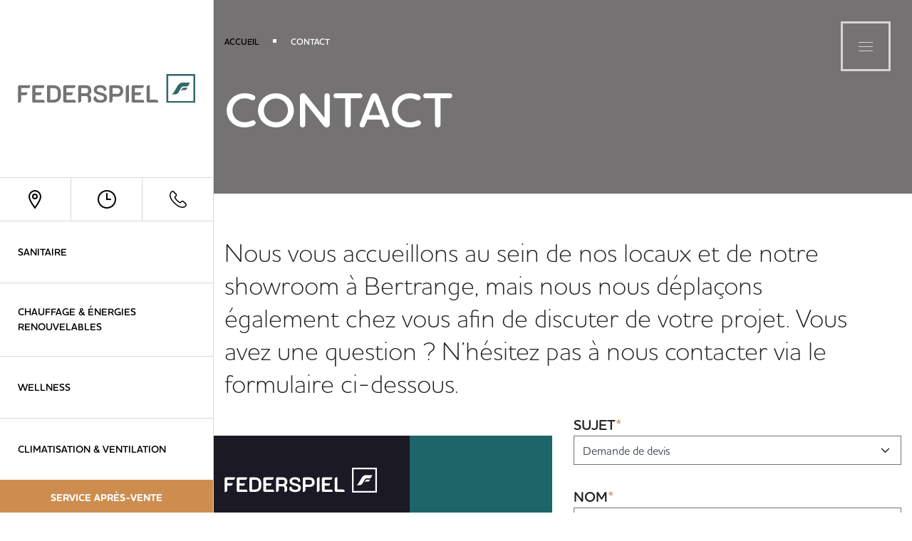

--- FILE ---
content_type: text/html; charset=UTF-8
request_url: https://www.federspiel.lu/contact/
body_size: 12604
content:
<!DOCTYPE html>
<html class="no-js" lang="fr-FR">
<head><style>img.lazy{min-height:1px}</style><link href="https://www.federspiel.lu/wp-content/plugins/w3-total-cache/pub/js/lazyload.min.js" as="script">
    <meta charset="UTF-8">
    <meta http-equiv="x-ua-compatible" content="ie=edge">
    <meta name="viewport" content="width=device-width, initial-scale=1.0">
    <link rel="icon" href="https://www.federspiel.lu/wp-content/themes/federspiel/favicon.png" sizes="32x32" />
    <title>Contactez-nous | Federspiel Luxembourg</title>
    <meta name='robots' content='index, follow, max-image-preview:large, max-snippet:-1, max-video-preview:-1' />

	<!-- This site is optimized with the Yoast SEO plugin v26.5 - https://yoast.com/wordpress/plugins/seo/ -->
	<meta name="description" content="Besoin d&#039;un renseignement ? Vous souhaitez nous faire part de votre projet ? N&#039;hésitez pas à prendre contact avec nos conseillers." />
	<link rel="canonical" href="https://www.federspiel.lu/contact/" />
	<meta property="og:locale" content="fr_FR" />
	<meta property="og:type" content="article" />
	<meta property="og:title" content="Contactez-nous | Federspiel Luxembourg" />
	<meta property="og:description" content="Besoin d&#039;un renseignement ? Vous souhaitez nous faire part de votre projet ? N&#039;hésitez pas à prendre contact avec nos conseillers." />
	<meta property="og:url" content="https://www.federspiel.lu/contact/" />
	<meta property="og:site_name" content="Federspiel Luxembourg" />
	<meta property="article:modified_time" content="2022-02-16T12:55:44+00:00" />
	<meta name="twitter:card" content="summary_large_image" />
	<script type="application/ld+json" class="yoast-schema-graph">{"@context":"https://schema.org","@graph":[{"@type":"WebPage","@id":"https://www.federspiel.lu/contact/","url":"https://www.federspiel.lu/contact/","name":"Contactez-nous | Federspiel Luxembourg","isPartOf":{"@id":"https://www.federspiel.lu/#website"},"datePublished":"2021-11-15T14:41:00+00:00","dateModified":"2022-02-16T12:55:44+00:00","description":"Besoin d'un renseignement ? Vous souhaitez nous faire part de votre projet ? N'hésitez pas à prendre contact avec nos conseillers.","breadcrumb":{"@id":"https://www.federspiel.lu/contact/#breadcrumb"},"inLanguage":"fr-FR","potentialAction":[{"@type":"ReadAction","target":["https://www.federspiel.lu/contact/"]}]},{"@type":"BreadcrumbList","@id":"https://www.federspiel.lu/contact/#breadcrumb","itemListElement":[{"@type":"ListItem","position":1,"name":"Accueil","item":"https://www.federspiel.lu/"},{"@type":"ListItem","position":2,"name":"Contact"}]},{"@type":"WebSite","@id":"https://www.federspiel.lu/#website","url":"https://www.federspiel.lu/","name":"Federspiel Luxembourg","description":"","potentialAction":[{"@type":"SearchAction","target":{"@type":"EntryPoint","urlTemplate":"https://www.federspiel.lu/?s={search_term_string}"},"query-input":{"@type":"PropertyValueSpecification","valueRequired":true,"valueName":"search_term_string"}}],"inLanguage":"fr-FR"}]}</script>
	<!-- / Yoast SEO plugin. -->


<link rel="alternate" title="oEmbed (JSON)" type="application/json+oembed" href="https://www.federspiel.lu/wp-json/oembed/1.0/embed?url=https%3A%2F%2Fwww.federspiel.lu%2Fcontact%2F&#038;lang=fr" />
<link rel="alternate" title="oEmbed (XML)" type="text/xml+oembed" href="https://www.federspiel.lu/wp-json/oembed/1.0/embed?url=https%3A%2F%2Fwww.federspiel.lu%2Fcontact%2F&#038;format=xml&#038;lang=fr" />
<style id='wp-img-auto-sizes-contain-inline-css' type='text/css'>
img:is([sizes=auto i],[sizes^="auto," i]){contain-intrinsic-size:3000px 1500px}
/*# sourceURL=wp-img-auto-sizes-contain-inline-css */
</style>
<style id='wp-emoji-styles-inline-css' type='text/css'>

	img.wp-smiley, img.emoji {
		display: inline !important;
		border: none !important;
		box-shadow: none !important;
		height: 1em !important;
		width: 1em !important;
		margin: 0 0.07em !important;
		vertical-align: -0.1em !important;
		background: none !important;
		padding: 0 !important;
	}
/*# sourceURL=wp-emoji-styles-inline-css */
</style>
<style id='wp-block-library-inline-css' type='text/css'>
:root{--wp-block-synced-color:#7a00df;--wp-block-synced-color--rgb:122,0,223;--wp-bound-block-color:var(--wp-block-synced-color);--wp-editor-canvas-background:#ddd;--wp-admin-theme-color:#007cba;--wp-admin-theme-color--rgb:0,124,186;--wp-admin-theme-color-darker-10:#006ba1;--wp-admin-theme-color-darker-10--rgb:0,107,160.5;--wp-admin-theme-color-darker-20:#005a87;--wp-admin-theme-color-darker-20--rgb:0,90,135;--wp-admin-border-width-focus:2px}@media (min-resolution:192dpi){:root{--wp-admin-border-width-focus:1.5px}}.wp-element-button{cursor:pointer}:root .has-very-light-gray-background-color{background-color:#eee}:root .has-very-dark-gray-background-color{background-color:#313131}:root .has-very-light-gray-color{color:#eee}:root .has-very-dark-gray-color{color:#313131}:root .has-vivid-green-cyan-to-vivid-cyan-blue-gradient-background{background:linear-gradient(135deg,#00d084,#0693e3)}:root .has-purple-crush-gradient-background{background:linear-gradient(135deg,#34e2e4,#4721fb 50%,#ab1dfe)}:root .has-hazy-dawn-gradient-background{background:linear-gradient(135deg,#faaca8,#dad0ec)}:root .has-subdued-olive-gradient-background{background:linear-gradient(135deg,#fafae1,#67a671)}:root .has-atomic-cream-gradient-background{background:linear-gradient(135deg,#fdd79a,#004a59)}:root .has-nightshade-gradient-background{background:linear-gradient(135deg,#330968,#31cdcf)}:root .has-midnight-gradient-background{background:linear-gradient(135deg,#020381,#2874fc)}:root{--wp--preset--font-size--normal:16px;--wp--preset--font-size--huge:42px}.has-regular-font-size{font-size:1em}.has-larger-font-size{font-size:2.625em}.has-normal-font-size{font-size:var(--wp--preset--font-size--normal)}.has-huge-font-size{font-size:var(--wp--preset--font-size--huge)}.has-text-align-center{text-align:center}.has-text-align-left{text-align:left}.has-text-align-right{text-align:right}.has-fit-text{white-space:nowrap!important}#end-resizable-editor-section{display:none}.aligncenter{clear:both}.items-justified-left{justify-content:flex-start}.items-justified-center{justify-content:center}.items-justified-right{justify-content:flex-end}.items-justified-space-between{justify-content:space-between}.screen-reader-text{border:0;clip-path:inset(50%);height:1px;margin:-1px;overflow:hidden;padding:0;position:absolute;width:1px;word-wrap:normal!important}.screen-reader-text:focus{background-color:#ddd;clip-path:none;color:#444;display:block;font-size:1em;height:auto;left:5px;line-height:normal;padding:15px 23px 14px;text-decoration:none;top:5px;width:auto;z-index:100000}html :where(.has-border-color){border-style:solid}html :where([style*=border-top-color]){border-top-style:solid}html :where([style*=border-right-color]){border-right-style:solid}html :where([style*=border-bottom-color]){border-bottom-style:solid}html :where([style*=border-left-color]){border-left-style:solid}html :where([style*=border-width]){border-style:solid}html :where([style*=border-top-width]){border-top-style:solid}html :where([style*=border-right-width]){border-right-style:solid}html :where([style*=border-bottom-width]){border-bottom-style:solid}html :where([style*=border-left-width]){border-left-style:solid}html :where(img[class*=wp-image-]){height:auto;max-width:100%}:where(figure){margin:0 0 1em}html :where(.is-position-sticky){--wp-admin--admin-bar--position-offset:var(--wp-admin--admin-bar--height,0px)}@media screen and (max-width:600px){html :where(.is-position-sticky){--wp-admin--admin-bar--position-offset:0px}}

/*# sourceURL=wp-block-library-inline-css */
</style><style id='global-styles-inline-css' type='text/css'>
:root{--wp--preset--aspect-ratio--square: 1;--wp--preset--aspect-ratio--4-3: 4/3;--wp--preset--aspect-ratio--3-4: 3/4;--wp--preset--aspect-ratio--3-2: 3/2;--wp--preset--aspect-ratio--2-3: 2/3;--wp--preset--aspect-ratio--16-9: 16/9;--wp--preset--aspect-ratio--9-16: 9/16;--wp--preset--color--black: #000000;--wp--preset--color--cyan-bluish-gray: #abb8c3;--wp--preset--color--white: #ffffff;--wp--preset--color--pale-pink: #f78da7;--wp--preset--color--vivid-red: #cf2e2e;--wp--preset--color--luminous-vivid-orange: #ff6900;--wp--preset--color--luminous-vivid-amber: #fcb900;--wp--preset--color--light-green-cyan: #7bdcb5;--wp--preset--color--vivid-green-cyan: #00d084;--wp--preset--color--pale-cyan-blue: #8ed1fc;--wp--preset--color--vivid-cyan-blue: #0693e3;--wp--preset--color--vivid-purple: #9b51e0;--wp--preset--gradient--vivid-cyan-blue-to-vivid-purple: linear-gradient(135deg,rgb(6,147,227) 0%,rgb(155,81,224) 100%);--wp--preset--gradient--light-green-cyan-to-vivid-green-cyan: linear-gradient(135deg,rgb(122,220,180) 0%,rgb(0,208,130) 100%);--wp--preset--gradient--luminous-vivid-amber-to-luminous-vivid-orange: linear-gradient(135deg,rgb(252,185,0) 0%,rgb(255,105,0) 100%);--wp--preset--gradient--luminous-vivid-orange-to-vivid-red: linear-gradient(135deg,rgb(255,105,0) 0%,rgb(207,46,46) 100%);--wp--preset--gradient--very-light-gray-to-cyan-bluish-gray: linear-gradient(135deg,rgb(238,238,238) 0%,rgb(169,184,195) 100%);--wp--preset--gradient--cool-to-warm-spectrum: linear-gradient(135deg,rgb(74,234,220) 0%,rgb(151,120,209) 20%,rgb(207,42,186) 40%,rgb(238,44,130) 60%,rgb(251,105,98) 80%,rgb(254,248,76) 100%);--wp--preset--gradient--blush-light-purple: linear-gradient(135deg,rgb(255,206,236) 0%,rgb(152,150,240) 100%);--wp--preset--gradient--blush-bordeaux: linear-gradient(135deg,rgb(254,205,165) 0%,rgb(254,45,45) 50%,rgb(107,0,62) 100%);--wp--preset--gradient--luminous-dusk: linear-gradient(135deg,rgb(255,203,112) 0%,rgb(199,81,192) 50%,rgb(65,88,208) 100%);--wp--preset--gradient--pale-ocean: linear-gradient(135deg,rgb(255,245,203) 0%,rgb(182,227,212) 50%,rgb(51,167,181) 100%);--wp--preset--gradient--electric-grass: linear-gradient(135deg,rgb(202,248,128) 0%,rgb(113,206,126) 100%);--wp--preset--gradient--midnight: linear-gradient(135deg,rgb(2,3,129) 0%,rgb(40,116,252) 100%);--wp--preset--font-size--small: 13px;--wp--preset--font-size--medium: 20px;--wp--preset--font-size--large: 36px;--wp--preset--font-size--x-large: 42px;--wp--preset--spacing--20: 0.44rem;--wp--preset--spacing--30: 0.67rem;--wp--preset--spacing--40: 1rem;--wp--preset--spacing--50: 1.5rem;--wp--preset--spacing--60: 2.25rem;--wp--preset--spacing--70: 3.38rem;--wp--preset--spacing--80: 5.06rem;--wp--preset--shadow--natural: 6px 6px 9px rgba(0, 0, 0, 0.2);--wp--preset--shadow--deep: 12px 12px 50px rgba(0, 0, 0, 0.4);--wp--preset--shadow--sharp: 6px 6px 0px rgba(0, 0, 0, 0.2);--wp--preset--shadow--outlined: 6px 6px 0px -3px rgb(255, 255, 255), 6px 6px rgb(0, 0, 0);--wp--preset--shadow--crisp: 6px 6px 0px rgb(0, 0, 0);}:where(.is-layout-flex){gap: 0.5em;}:where(.is-layout-grid){gap: 0.5em;}body .is-layout-flex{display: flex;}.is-layout-flex{flex-wrap: wrap;align-items: center;}.is-layout-flex > :is(*, div){margin: 0;}body .is-layout-grid{display: grid;}.is-layout-grid > :is(*, div){margin: 0;}:where(.wp-block-columns.is-layout-flex){gap: 2em;}:where(.wp-block-columns.is-layout-grid){gap: 2em;}:where(.wp-block-post-template.is-layout-flex){gap: 1.25em;}:where(.wp-block-post-template.is-layout-grid){gap: 1.25em;}.has-black-color{color: var(--wp--preset--color--black) !important;}.has-cyan-bluish-gray-color{color: var(--wp--preset--color--cyan-bluish-gray) !important;}.has-white-color{color: var(--wp--preset--color--white) !important;}.has-pale-pink-color{color: var(--wp--preset--color--pale-pink) !important;}.has-vivid-red-color{color: var(--wp--preset--color--vivid-red) !important;}.has-luminous-vivid-orange-color{color: var(--wp--preset--color--luminous-vivid-orange) !important;}.has-luminous-vivid-amber-color{color: var(--wp--preset--color--luminous-vivid-amber) !important;}.has-light-green-cyan-color{color: var(--wp--preset--color--light-green-cyan) !important;}.has-vivid-green-cyan-color{color: var(--wp--preset--color--vivid-green-cyan) !important;}.has-pale-cyan-blue-color{color: var(--wp--preset--color--pale-cyan-blue) !important;}.has-vivid-cyan-blue-color{color: var(--wp--preset--color--vivid-cyan-blue) !important;}.has-vivid-purple-color{color: var(--wp--preset--color--vivid-purple) !important;}.has-black-background-color{background-color: var(--wp--preset--color--black) !important;}.has-cyan-bluish-gray-background-color{background-color: var(--wp--preset--color--cyan-bluish-gray) !important;}.has-white-background-color{background-color: var(--wp--preset--color--white) !important;}.has-pale-pink-background-color{background-color: var(--wp--preset--color--pale-pink) !important;}.has-vivid-red-background-color{background-color: var(--wp--preset--color--vivid-red) !important;}.has-luminous-vivid-orange-background-color{background-color: var(--wp--preset--color--luminous-vivid-orange) !important;}.has-luminous-vivid-amber-background-color{background-color: var(--wp--preset--color--luminous-vivid-amber) !important;}.has-light-green-cyan-background-color{background-color: var(--wp--preset--color--light-green-cyan) !important;}.has-vivid-green-cyan-background-color{background-color: var(--wp--preset--color--vivid-green-cyan) !important;}.has-pale-cyan-blue-background-color{background-color: var(--wp--preset--color--pale-cyan-blue) !important;}.has-vivid-cyan-blue-background-color{background-color: var(--wp--preset--color--vivid-cyan-blue) !important;}.has-vivid-purple-background-color{background-color: var(--wp--preset--color--vivid-purple) !important;}.has-black-border-color{border-color: var(--wp--preset--color--black) !important;}.has-cyan-bluish-gray-border-color{border-color: var(--wp--preset--color--cyan-bluish-gray) !important;}.has-white-border-color{border-color: var(--wp--preset--color--white) !important;}.has-pale-pink-border-color{border-color: var(--wp--preset--color--pale-pink) !important;}.has-vivid-red-border-color{border-color: var(--wp--preset--color--vivid-red) !important;}.has-luminous-vivid-orange-border-color{border-color: var(--wp--preset--color--luminous-vivid-orange) !important;}.has-luminous-vivid-amber-border-color{border-color: var(--wp--preset--color--luminous-vivid-amber) !important;}.has-light-green-cyan-border-color{border-color: var(--wp--preset--color--light-green-cyan) !important;}.has-vivid-green-cyan-border-color{border-color: var(--wp--preset--color--vivid-green-cyan) !important;}.has-pale-cyan-blue-border-color{border-color: var(--wp--preset--color--pale-cyan-blue) !important;}.has-vivid-cyan-blue-border-color{border-color: var(--wp--preset--color--vivid-cyan-blue) !important;}.has-vivid-purple-border-color{border-color: var(--wp--preset--color--vivid-purple) !important;}.has-vivid-cyan-blue-to-vivid-purple-gradient-background{background: var(--wp--preset--gradient--vivid-cyan-blue-to-vivid-purple) !important;}.has-light-green-cyan-to-vivid-green-cyan-gradient-background{background: var(--wp--preset--gradient--light-green-cyan-to-vivid-green-cyan) !important;}.has-luminous-vivid-amber-to-luminous-vivid-orange-gradient-background{background: var(--wp--preset--gradient--luminous-vivid-amber-to-luminous-vivid-orange) !important;}.has-luminous-vivid-orange-to-vivid-red-gradient-background{background: var(--wp--preset--gradient--luminous-vivid-orange-to-vivid-red) !important;}.has-very-light-gray-to-cyan-bluish-gray-gradient-background{background: var(--wp--preset--gradient--very-light-gray-to-cyan-bluish-gray) !important;}.has-cool-to-warm-spectrum-gradient-background{background: var(--wp--preset--gradient--cool-to-warm-spectrum) !important;}.has-blush-light-purple-gradient-background{background: var(--wp--preset--gradient--blush-light-purple) !important;}.has-blush-bordeaux-gradient-background{background: var(--wp--preset--gradient--blush-bordeaux) !important;}.has-luminous-dusk-gradient-background{background: var(--wp--preset--gradient--luminous-dusk) !important;}.has-pale-ocean-gradient-background{background: var(--wp--preset--gradient--pale-ocean) !important;}.has-electric-grass-gradient-background{background: var(--wp--preset--gradient--electric-grass) !important;}.has-midnight-gradient-background{background: var(--wp--preset--gradient--midnight) !important;}.has-small-font-size{font-size: var(--wp--preset--font-size--small) !important;}.has-medium-font-size{font-size: var(--wp--preset--font-size--medium) !important;}.has-large-font-size{font-size: var(--wp--preset--font-size--large) !important;}.has-x-large-font-size{font-size: var(--wp--preset--font-size--x-large) !important;}
/*# sourceURL=global-styles-inline-css */
</style>

<style id='classic-theme-styles-inline-css' type='text/css'>
/*! This file is auto-generated */
.wp-block-button__link{color:#fff;background-color:#32373c;border-radius:9999px;box-shadow:none;text-decoration:none;padding:calc(.667em + 2px) calc(1.333em + 2px);font-size:1.125em}.wp-block-file__button{background:#32373c;color:#fff;text-decoration:none}
/*# sourceURL=/wp-includes/css/classic-themes.min.css */
</style>
<link rel='stylesheet' id='federspiel-css' href='https://www.federspiel.lu/wp-content/themes/federspiel/css/main.css?ver=696ee6ad481e9' type='text/css' media='all' />
<link rel='stylesheet' id='federspiel-s-css' href='https://www.federspiel.lu/wp-content/themes/federspiel/style.css?ver=696ee6ad481f4' type='text/css' media='all' />
<link rel="https://api.w.org/" href="https://www.federspiel.lu/wp-json/" /><link rel="alternate" title="JSON" type="application/json" href="https://www.federspiel.lu/wp-json/wp/v2/pages/27" /><link rel="EditURI" type="application/rsd+xml" title="RSD" href="https://www.federspiel.lu/xmlrpc.php?rsd" />
<meta name="generator" content="WordPress 6.9" />
<link rel='shortlink' href='https://www.federspiel.lu/?p=27' />
    <script src='https://www.google.com/recaptcha/api.js'></script>

        <script async src="https://www.googletagmanager.com/gtag/js?id=G-HYY03G6HL6"></script>

    <!-- <script>
            window.dataLayer = window.dataLayer || [];
            function gtag(){dataLayer.push(arguments);}
            gtag('js', new Date());

            gtag('config', 'G-HYY03G6HL6');
        </script> -->


    <!-- Google Tag Manager -->
<script>(function(w,d,s,l,i){w[l]=w[l]||[];w[l].push({'gtm.start':
new Date().getTime(),event:'gtm.js'});var f=d.getElementsByTagName(s)[0],
j=d.createElement(s),dl=l!='dataLayer'?'&l='+l:'';j.async=true;j.src=
'https://www.googletagmanager.com/gtm.js?id='+i+dl;f.parentNode.insertBefore(j,f);
})(window,document,'script','dataLayer','GTM-NL6F6NM4');</script>
<!-- End Google Tag Manager -->


<link rel='stylesheet' id='block-acf-page-intro-css' href='https://www.federspiel.lu/wp-content/themes/federspiel/templates/blocks/PageIntro/stylesheet.css?ver=6.6.2' type='text/css' media='all' />
<link rel='stylesheet' id='block-acf-contact-form-css' href='https://www.federspiel.lu/wp-content/themes/federspiel/templates/blocks/ContactForm/stylesheet.css?ver=6.6.2' type='text/css' media='all' />
<link rel='stylesheet' id='block-acf-links-to-publications-css' href='https://www.federspiel.lu/wp-content/themes/federspiel/templates/blocks/LinksToPublications/stylesheet.css?ver=6.6.2' type='text/css' media='all' />
</head>

<body class="wp-singular page-template-default page page-id-27 wp-theme-federspiel">


<!-- Google Tag Manager (noscript) -->
<noscript><iframe src="https://www.googletagmanager.com/ns.html?id=GTM-NL6F6NM4"
height="0" width="0" style="display:none;visibility:hidden"></iframe></noscript>
<!-- End Google Tag Manager (noscript) -->


<div class="header-main-nav">
    <div id="sidebar">
        <div class="main-logo">
            <a href="https://www.federspiel.lu">
                <img class="lazy" src="data:image/svg+xml,%3Csvg%20xmlns='http://www.w3.org/2000/svg'%20viewBox='0%200%201%201'%3E%3C/svg%3E" data-src="https://www.federspiel.lu/wp-content/themes/federspiel/assets/img/logo/logo-federspiel.svg" alt="Federspiel">
            </a>
        </div>

        <div class="sidebar-infos-nav">

            <nav>
                <ul>
                    <li>
                        <button data-attribute="tab-pin" id="tab-link-pin" class="icon-link">
                            <img class="lazy" src="data:image/svg+xml,%3Csvg%20xmlns='http://www.w3.org/2000/svg'%20viewBox='0%200%201%201'%3E%3C/svg%3E" data-src="https://www.federspiel.lu/wp-content/themes/federspiel/assets/img/icon/icon-pin.svg" alt="Address">
                        </button>
                    </li>

                    <li>
                        <button data-attribute="tab-clock" class="icon-link">
                            <img class="lazy" src="data:image/svg+xml,%3Csvg%20xmlns='http://www.w3.org/2000/svg'%20viewBox='0%200%201%201'%3E%3C/svg%3E" data-src="https://www.federspiel.lu/wp-content/themes/federspiel/assets/img/icon/icon-clock.svg" alt="Hours">
                        </button>
                    </li>

                    <li>
                        <button data-attribute="tab-phone" class="icon-link">
                            <img class="lazy" src="data:image/svg+xml,%3Csvg%20xmlns='http://www.w3.org/2000/svg'%20viewBox='0%200%201%201'%3E%3C/svg%3E" data-src="https://www.federspiel.lu/wp-content/themes/federspiel/assets/img/icon/icon-phone-black.svg" alt="Phone">
                        </button>
                    </li>
                </ul>
            </nav>
        </div>

        <div class="sidebar-infos-wrapper">
            <div id="tab-pin" class="sidebar-infos-box tab-pane">
                <div class="sidebar-infos-box-container">
                    <ul>
                        <li>
                                                            <p class="sav-infos-title">
                                    FEDERSPIEL                                </p>
                                                                                        <p class="footer-address">
                                    9, rue Pletzer<br />
L-8080 Bertrange<br />
                                </p>
                                                                                        <p class="footer-address">
                                    <a class="footer-phone footer-contact-icon sav-infos-link sav-infos-link-pin" href="https://www.google.com/maps/place/Chauffage+Federspiel/@49.6035166,6.0717541,15z/data=!4m5!3m4!1s0x47954bf2ef6d49e3:0x1689235ee5763235!8m2!3d49.6035166!4d6.0717541" target="_blank">
                                    Plan d'accès</a>
                                </p>
                                                                                        <a class="footer-phone footer-contact-icon sav-infos-link sav-infos-link-phone" href="tel:+3524504011">(+352) 45 04 01-1</a>
                                                                                        <a class="footer-mail footer-contact-icon sav-infos-link sav-infos-link-mail" href="mailto:contact@federspiel.lu">contact@federspiel.lu</a>
                                                    </li>
                    </ul>
                </div>
            </div>

            <div id="tab-clock" class="sidebar-infos-box tab-pane">
                <div class="sidebar-infos-box-container">
                    <ul>
                        <li>Heures d'ouverture<br />
Lundi à vendredi:<br />
8h00 - 12h00 et 13h00 - 18h00<br />
Samedi:<br />
9h00 - 13h00</li>
                    </ul>
                </div>
            </div>

            <div id="tab-phone" class="sidebar-infos-box tab-pane">
                <div class="sidebar-infos-box-container">

                                            <p class="sav-infos-title">Réception</p>
                                            <a class="sav-infos-link sav-infos-link-phone" href="tel:(+352) 45 04 01-1">(+352) 45 04 01-1</a>
                                                                <a class="sav-infos-link sav-infos-link-mail" href="mailto:contact@federspiel.lu">contact@federspiel.lu</a>
                                        
                                            <p class="sav-infos-title">Showroom</p>
                                            <a class="sav-infos-link sav-infos-link-phone" href="tel:(+352) 45 04 01-1">(+352) 45 04 01-1</a>
                                                                <a class="sav-infos-link sav-infos-link-mail" href="mailto:contact@federspiel.lu">contact@federspiel.lu</a>
                                        

                    <p class="sav-infos-title">Service après-vente 7/7 jours</p>

                                            <div class="loop-phone">
                                                            <a class="sav-infos-link sav-infos-link-phone" href="tel:(+352) 45 04 01-45">
                                <span>
                                    <span class="sav-infos-legend">lun. à ven. : 7-12h et 13-17h</span>
                                    <span class="sav-infos-tel">(+352) 45 04 01-45</span>
                                </span>
                                </a>
                                                            <a class="sav-infos-link sav-infos-link-phone" href="tel:(+352) 661 400 800">
                                <span>
                                    <span class="sav-infos-legend">lun. à ven. : 17-21h et sam., dim. : 7-21h</span>
                                    <span class="sav-infos-tel">(+352) 661 400 800</span>
                                </span>
                                </a>
                                                    </div>
                                                                <a class="sav-infos-link sav-infos-link-mail" href="mailto:maintenance@federspiel.lu">maintenance@federspiel.lu</a>
                    
                </div>
            </div>
        </div>

        <div class="sidebar-services-nav">


            <nav><ul id="menu-menu-sidebar" class="sidebar-menu"><li id="menu-item-20" class="menu-item menu-item-type-post_type menu-item-object-page menu-item-20"><a href="https://www.federspiel.lu/sanitaire/">Sanitaire</a></li>
<li id="menu-item-19" class="menu-item menu-item-type-post_type menu-item-object-page menu-item-19"><a href="https://www.federspiel.lu/chauffage-energies-renouvelables/">Chauffage &#038; énergies renouvelables</a></li>
<li id="menu-item-18" class="menu-item menu-item-type-post_type menu-item-object-page menu-item-18"><a href="https://www.federspiel.lu/wellness/">Wellness</a></li>
<li id="menu-item-17" class="menu-item menu-item-type-post_type menu-item-object-page menu-item-17"><a href="https://www.federspiel.lu/climatisation-ventilation/">Climatisation &#038; ventilation</a></li>
</ul></nav>


        </div>

                    <div class="sidebar-sav-link">
                <a href="https://www.federspiel.lu/service-apres-vente/" class="nav-link">Service après-vente</a>
            </div>
        
    </div>
    <div class="top-nav">
        <ul>
            <li class="burger-link">
                <span class="show-on-open">Menu</span>

                <button id="burger-btn">
                    <span></span>
                    <span></span>
                    <span></span>
                </button>
            </li>

            <li class="client-link">
                <a href="#" class="">

                    <svg width="20" height="22" viewBox="0 0 20 22" xmlns="http://www.w3.org/2000/svg">
                        <g stroke="#FFF" stroke-width="2" fill="none" fill-rule="evenodd">
                            <path d="M18.98 20.587C18.716 14.071 15.79 11 10 11c-5.79 0-8.716 3.071-8.98 9.587h17.96z" />
                            <circle cx="10" cy="6" r="5" />
                        </g>
                    </svg>

                    <span class="show-on-open">Espace client</span>
                </a>
            </li>
        </ul>


        <div class="lang-link hide-responsive">
            <ul>
                <li><b>fr</b> <i class="fa fa-angle-down" aria-hidden="true"></i>

                    <div class="triangle"></div>
                                        <ul>
                                                    <li><a href="https://www.federspiel.lu/contact/">fr</a></li>
                                            </ul>
                                    </li>
            </ul>
        </div>
    </div>

    <div class="big-menu">
        <div class="lang-link show-responsive" id="langSwitch">
            <ul>
                <li><b>Français</b> <i class="fa fa-angle-down" aria-hidden="true"></i>
                                            <ul>
                                                            <li><a href="https://www.federspiel.lu/contact/">Français</a></li>
                                                    </ul>
                    
                </li>
            </ul>
        </div>




        <div class="responsive-nav-container">
            <ul id="menu-menu-principal" class="main-header-nav"><li id="menu-item-75" class="menu-item menu-item-type-custom menu-item-object-custom menu-item-has-children menu-item-75"><a href="#" class=" mainnav-sublink-btn">Services :</a>
<ul class="sub-menu">
	<li id="menu-item-76" class="menu-item menu-item-type-post_type menu-item-object-page menu-item-76"><a href="https://www.federspiel.lu/sanitaire/">Sanitaire</a></li>
	<li id="menu-item-77" class="menu-item menu-item-type-post_type menu-item-object-page menu-item-77"><a href="https://www.federspiel.lu/chauffage-energies-renouvelables/">Chauffage &#038; énergies renouvelables</a></li>
	<li id="menu-item-78" class="menu-item menu-item-type-post_type menu-item-object-page menu-item-78"><a href="https://www.federspiel.lu/wellness/">Wellness</a></li>
	<li id="menu-item-79" class="menu-item menu-item-type-post_type menu-item-object-page menu-item-79"><a href="https://www.federspiel.lu/climatisation-ventilation/">Climatisation &#038; ventilation</a></li>
</ul>
</li>
<li id="menu-item-80" class="menu-item menu-item-type-post_type menu-item-object-page menu-item-80"><a href="https://www.federspiel.lu/showroom/">Showroom</a></li>
<li id="menu-item-1950" class="menu-item menu-item-type-post_type menu-item-object-page menu-item-1950"><a href="https://www.federspiel.lu/realisations/">Réalisations</a></li>
<li id="menu-item-83" class="menu-item menu-item-type-custom menu-item-object-custom menu-item-has-children menu-item-83"><a href="#" class=" mainnav-sublink-btn">L&rsquo;entreprise :</a>
<ul class="sub-menu">
	<li id="menu-item-84" class="menu-item menu-item-type-post_type menu-item-object-page menu-item-84"><a href="https://www.federspiel.lu/qui-sommes-nous/">Qui sommes-nous ?</a></li>
	<li id="menu-item-85" class="menu-item menu-item-type-post_type menu-item-object-page menu-item-85"><a href="https://www.federspiel.lu/historique/">Historique</a></li>
	<li id="menu-item-86" class="menu-item menu-item-type-post_type menu-item-object-page menu-item-86"><a href="https://www.federspiel.lu/partenaires-certifications/">Partenaires &#038; Certifications</a></li>
</ul>
</li>
<li id="menu-item-1290" class="menu-item menu-item-type-post_type menu-item-object-page menu-item-1290"><a href="https://www.federspiel.lu/offres-demploi/">Offres d’emploi</a></li>
<li id="menu-item-82" class="menu-item menu-item-type-post_type menu-item-object-page current-menu-item page_item page-item-27 current_page_item menu-item-82"><a href="https://www.federspiel.lu/contact/" aria-current="page">Contact</a></li>
</ul>
            <ul id="menu-menu-footer-3" class="responsive-footer-nav"><li id="menu-item-670" class="menu-item menu-item-type-custom menu-item-object-custom current-menu-item menu-item-670"><a href="/contact/" aria-current="page">Demande de devis</a></li>
<li id="menu-item-47" class="menu-item menu-item-type-post_type menu-item-object-page menu-item-47"><a href="https://www.federspiel.lu/service-apres-vente/">Service après-vente</a></li>
</ul>
        </div>
    </div>
</div>
<div class="main-wrapper">
    <header class="--gray --with-pic">
        <div class="container">


            

    <div class="breadcrumb">
        <ul>
                            <li>
                                            <a href="https://www.federspiel.lu">Accueil</a>
                                    </li>
                            <li>
                                            <a>Contact</a>
                                    </li>
                    </ul>
    </div>


            <h1>Contact</h1>
        </div>
    </header>
        <div class="container">
        <div class="page-intro">
            <div class="row">
                <div class="col-md-12">
                    <div class="page-intro-text">
                        <p>Nous vous accueillons au sein de nos locaux et de notre showroom à Bertrange, mais nous nous déplaçons également chez vous afin de discuter de votre projet. Vous avez une question ? N’hésitez pas à nous contacter via le formulaire ci-dessous.</p>
                    </div>
                </div>
            </div>
        </div>
    </div>



<div class="container contact-page-content mt-small">
    <div class="row">
        <!-- Contact infos left -->
        <div class="col-xl-6">
            <div class="contact-content-left d-flex align-items-start">
                <div class="contact-content-sav">
                    <div class="row">
                        <div class="col-xl-6 no-padding-right">
                            <div class="main-logo">
                                <img class="lazy" decoding="async" src="data:image/svg+xml,%3Csvg%20xmlns='http://www.w3.org/2000/svg'%20viewBox='0%200%201%201'%3E%3C/svg%3E" data-src="https://www.federspiel.lu/wp-content/themes/federspiel/assets/img/logo/logo-federspiel-white.svg" alt="Federspiel">
                            </div>

                            <p class="sav-infos-address">
                                9, rue Pletzer<br />
L-8080 Bertrange<br />

                                                                    <div>
                                        <a class="footer-phone footer-contact-icon sav-infos-link sav-infos-link-pin" href="https://www.google.com/maps/place/Chauffage+Federspiel/@49.6035166,6.0717541,15z/data=!4m5!3m4!1s0x47954bf2ef6d49e3:0x1689235ee5763235!8m2!3d49.6035166!4d6.0717541" target="_blank">
                                            Plan d&rsquo;accès</a>
                                    </div>
                                                            </p>

                            <a href="https://www.google.be/maps/place/9+Rue+Pletzer,+8080+Bertrange,+Luxembourg/@49.6035201,6.0695654,17z/data=!3m1!4b1!4m5!3m4!1s0x479549581d79175f:0x7ad4fc56e844745a!8m2!3d49.6035166!4d6.0717541?hl=fr" target="_blank" class="show-responsive map-link">Voir sur Google Maps</a>
                        </div>

                        <div class="col-xl-6 absolute-box">
                            <div class="contact-content-schedule">
<!--                                <p class="contact-schedule-title"></p>-->

                                Heures d&rsquo;ouverture<br />
Lundi à vendredi:<br />
8h00 &#8211; 12h00 et 13h00 &#8211; 18h00<br />
Samedi:<br />
9h00 &#8211; 13h00
                            </div>
                        </div>
                    </div>

                                                                        <p class="sav-infos-title">Réception</p>
                                                                                                <a class="sav-infos-link sav-infos-link-phone" href="tel:+3524504011">
                                    <span>
                                                                                    <span class="sav-infos-legend">De 8h à 18h</span>
                                                                                <span class="sav-infos-tel">
                                        (+352) 45 04 01-1                                        </span>
                                    </span>
                                    </a>
                                                                                                                                <a class="sav-infos-link sav-infos-link-mail" href="mailto:contact@federspiel.lu">contact@federspiel.lu</a>
                                                                                                                <p class="sav-infos-title">SHOWROOM</p>
                                                                                                <a class="sav-infos-link sav-infos-link-phone" href="tel:+3524504011">
                                    <span>
                                                                                    <span class="sav-infos-legend">De 8h à 18h</span>
                                                                                <span class="sav-infos-tel">
                                        (+352) 45 04 01-1                                        </span>
                                    </span>
                                    </a>
                                                                                                                                <a class="sav-infos-link sav-infos-link-mail" href="mailto:contact@federspiel.lu">contact@federspiel.lu</a>
                                                                                                                <p class="sav-infos-title">SERVICE APRÈS-VENTE 7/7 JOURS</p>
                                                                                                <a class="sav-infos-link sav-infos-link-phone" href="tel:+35245040145">
                                    <span>
                                                                                    <span class="sav-infos-legend">lun. à ven. : 7-12h et 13-17h</span>
                                                                                <span class="sav-infos-tel">
                                        (+352) 45 04 01-45                                        </span>
                                    </span>
                                    </a>
                                                                                                                                <a class="sav-infos-link sav-infos-link-mail" href="mailto:maintenance@federspiel.lu">maintenance@federspiel.lu</a>
                                                                                                                                <a class="sav-infos-link sav-infos-link-phone" href="tel:+352661400800">
                                    <span>
                                                                                    <span class="sav-infos-legend">lun. à ven. : 17-21h et sam., dim. : 7-21h</span>
                                                                                <span class="sav-infos-tel">
                                        (+352) 661 400 800                                        </span>
                                    </span>
                                    </a>
                                                                                                        
                </div>
            </div>

            <!-- Iframe GoogleMap -->
            <div class="contact-content-left map-iframe">
                <div data-hide-on-vendor-consent="gmaps">
                                        <div data-hide-on-vendor-consent="gmaps" style="padding: 4rem;color:black" class="check-container">
                        <span class="instructions">Vos réglages cookies empêchent le chargement de ce contenu. Pour avoir accès, veuillez <button onclick="window.axeptioSDK.requestConsent('gmaps');window.axeptioSDK.requestConsent('gmaps')">modifier vos réglages de cookies.</button></span>
                    </div>
                </div>
                <iframe data-requires-vendor-consent="gmaps" data-src="https://www.google.com/maps/embed?pb=!1m18!1m12!1m3!1d671.8024224986532!2d6.071772918034437!3d49.603462932908!2m3!1f0!2f0!3f0!3m2!1i1024!2i768!4f13.1!3m3!1m2!1s0x47954bf2ef6d49e3%3A0x1689235ee5763235!2sChauffage%20Federspiel!5e0!3m2!1sfr!2slu!4v1638792901445!5m2!1sfr!2slu" width="600" height="450" style="border:0;" allowfullscreen="" loading="lazy"></iframe>
            </div>
        </div>

        <!-- Contact form right -->
        <div class="col-xl-6">
            <div class="contact-form">
                <form class="custom-form">
                    <input type="hidden" name="locale" value="fr_FR" >
                    <input type="hidden" name="_page_referrer" value="27">
                                            <div class="form-group required">
                            <label for="inputState">Sujet</label>
                            <select id="inputState" name="subject" class="form-control">
                                                                    <option value="0">Demande de devis</option>
                                                                    <option value="1">Service après-vente</option>
                                                                    <option value="2">Autre</option>
                                                            </select>
                        </div>
                    

                    <div class="form-group required">
                        <label for="inputLastName">Nom</label>
                        <input type="text" name="lastname" class="form-control" id="inputLastName" placeholder="Nom">
                    </div>

                    <div class="form-group">
                        <label for="inputFirstName">Prénom</label>
                        <input type="text" name="firstname" class="form-control" id="inputFirstName" placeholder="Prénom">
                    </div>

                    <div class="form-group">
                        <label for="inputCompany">Société</label>
                        <input type="text" name="company_name" class="form-control" id="inputCompany" placeholder="Société">
                    </div>

                    <div class="form-group">
                        <label for="inputAddress">Rue</label>
                        <input type="text" name="street" class="form-control" id="inputAddress" placeholder="Rue">
                    </div>

                    <div class="form-row">
                        <div class="form-group col-md-6">
                            <label for="inputStreetNumber">Numéro</label>
                            <input type="text" name="street_number" class="form-control" id="inputStreetNumber">
                        </div>

                        <div class="form-group col-md-6">
                            <label for="inputZip">Code postal</label>
                            <input type="text" name="zipcode" class="form-control" id="inputZip">
                        </div>
                    </div>

                    <div class="form-group required">
                        <label for="inputCity">Ville</label>
                        <input type="text" name="city" class="form-control" id="inputCity">
                    </div>

                    <div class="form-group required">
                        <label for="inputCountry">Pays</label>
                        <input type="text" name="country" class="form-control" id="inputCountry">
                    </div>

                    <div class="form-group">
                        <label for="inputPhone">Téléphone</label>
                        <input type="tel" name="phone_number" class="form-control" id="inputPhone" placeholder="Téléphone">
                    </div>

                    <div class="form-group required">
                        <label for="inputEmail">Email</label>
                        <input type="email" name="email" class="form-control" id="inputEmail" placeholder="Email">
                    </div>

                    <div class="form-group required">
                        <label for="exampleFormControlTextarea1">Message</label>
                        <textarea class="form-control" name="message" id="exampleFormControlTextarea1" rows="8"></textarea>
                    </div>

                    <div class="form-group required">
                        <div class="form-check">
                            <input class="form-check-input" name="privacy_policy" value="1" type="checkbox" id="gridCheck">

                            <label class="form-check-label required" for="gridCheck">
                                J&rsquo;accepte les conditions générales et la politique de confidentialité                            </label>
                        </div>
                    </div>

                    <div class="google-recaptcha">
                        <div class="g-recaptcha" data-sitekey="6Ldvz2sdAAAAAJljE_d-RY1b16DjrQi8ESBVyYc2"></div>
                    </div>

                    <div class="cta-btn-container">
                        <div>
                            <button type="submit" class="cta-btn --green">Envoyer ma demande</button>
                            <p class="required-legend"><span>*</span> champs obligatoires</p>
                        </div>
                    </div>
                </form>
            </div>
        </div>
    </div>
</div>


<div class="cta-footer">
    <div class="shapes --cta-footer --large --horizontal --top-left --css">
        <span class="shape --css --gray --rounded-corner-bottom-right"></span>
        <span class="shape --css --orange --circle"></span>
    </div>

    <div class="container">
        <div class="row">

                            <div class="col-md-6">
                    <div class="cta-container">
                        <img class="lazy" decoding="async" src="data:image/svg+xml,%3Csvg%20xmlns='http://www.w3.org/2000/svg'%20viewBox='0%200%20479%20479'%3E%3C/svg%3E" data-src="https://www.federspiel.lu/wp-content/uploads/2022/02/showroom_hero-copie.jpeg" alt="">
                        <div class="cta-text">
                            <p class="cta-title">INSPIREZ-VOUS DANS NOTRE SHOWROOM</p>
                                                            <a href="https://www.federspiel.lu/showroom/" class="cta-btn --white" target="" title="Voir notre showroom">Voir notre showroom</a>
                                                    </div>
                    </div>
                </div>
                            <div class="col-md-6">
                    <div class="cta-container">
                        <img class="lazy" decoding="async" src="data:image/svg+xml,%3Csvg%20xmlns='http://www.w3.org/2000/svg'%20viewBox='0%200%20479%20479'%3E%3C/svg%3E" data-src="https://www.federspiel.lu/wp-content/uploads/2021/12/histoire.jpg" alt="">
                        <div class="cta-text">
                            <p class="cta-title">PLUS DE 100 ANS D’EXPÉRIENCE</p>
                                                            <a href="https://www.federspiel.lu/qui-sommes-nous/" class="cta-btn --white" target="" title="Notre entreprise">Notre entreprise</a>
                                                    </div>
                    </div>
                </div>
            
        </div>
    </div>

    <div class="shapes --cta-footer --large --horizontal --bottom-right --css">
        <span class="shape --css --green --rounded-corner-top-left"></span>
        <span class="shape --css --pale-green --square"></span>
    </div>
</div>


<footer>
    <div class="top-footer">
        <div class="container">
            <div class="row footer-main-nav">
                <div class="col-lg-4 hide-responsive">
                    <nav><ul id="menu-menu-footer-1" class="main-nav"><li id="menu-item-39" class="menu-item menu-item-type-post_type menu-item-object-page menu-item-home menu-item-39"><a href="https://www.federspiel.lu/">Accueil</a></li>
<li id="menu-item-40" class="menu-item menu-item-type-custom menu-item-object-custom menu-item-has-children menu-item-40"><a href="#">Services</a>
<ul class="sub-menu">
	<li id="menu-item-41" class="menu-item menu-item-type-post_type menu-item-object-page menu-item-41"><a href="https://www.federspiel.lu/sanitaire/">Sanitaire</a></li>
	<li id="menu-item-42" class="menu-item menu-item-type-post_type menu-item-object-page menu-item-42"><a href="https://www.federspiel.lu/chauffage-energies-renouvelables/">Chauffage &#038; énergies renouvelables</a></li>
	<li id="menu-item-513" class="menu-item menu-item-type-post_type menu-item-object-page menu-item-513"><a href="https://www.federspiel.lu/wellness/">Wellness</a></li>
	<li id="menu-item-43" class="menu-item menu-item-type-post_type menu-item-object-page menu-item-43"><a href="https://www.federspiel.lu/climatisation-ventilation/">Climatisation &#038; ventilation</a></li>
</ul>
</li>
</ul></nav>                </div>

                <div class="col-lg-4 hide-responsive">
                    <nav><ul id="menu-menu-footer-2" class="main-nav"><li id="menu-item-817" class="menu-item menu-item-type-post_type menu-item-object-page menu-item-817"><a href="https://www.federspiel.lu/showroom/">Showroom</a></li>
<li id="menu-item-1949" class="menu-item menu-item-type-post_type menu-item-object-page menu-item-1949"><a href="https://www.federspiel.lu/realisations/">Réalisations</a></li>
<li id="menu-item-58" class="menu-item menu-item-type-custom menu-item-object-custom menu-item-has-children menu-item-58"><a href="#">L&rsquo;entreprise</a>
<ul class="sub-menu">
	<li id="menu-item-59" class="menu-item menu-item-type-post_type menu-item-object-page menu-item-59"><a href="https://www.federspiel.lu/qui-sommes-nous/">Qui sommes-nous ?</a></li>
	<li id="menu-item-60" class="menu-item menu-item-type-post_type menu-item-object-page menu-item-60"><a href="https://www.federspiel.lu/historique/">Historique</a></li>
	<li id="menu-item-61" class="menu-item menu-item-type-post_type menu-item-object-page menu-item-61"><a href="https://www.federspiel.lu/partenaires-certifications/">Partenaires &#038; Certifications</a></li>
</ul>
</li>
<li id="menu-item-1291" class="menu-item menu-item-type-post_type menu-item-object-page menu-item-1291"><a href="https://www.federspiel.lu/offres-demploi/">Offres d’emploi</a></li>
<li id="menu-item-62" class="menu-item menu-item-type-post_type menu-item-object-page current-menu-item page_item page-item-27 current_page_item menu-item-62"><a href="https://www.federspiel.lu/contact/" aria-current="page">Contact</a></li>
</ul></nav>                </div>

                <div class="col-lg-4 footer-contact">
                                        <p class="footer-title">
                        FEDERSPIEL                    </p>
                                                            <p class="footer-address">
                        9, rue Pletzer<br />
L-8080 Bertrange<br />
                    </p>
                                                                <p class="footer-address">
                            <a class="footer-phone footer-contact-icon sav-infos-link sav-infos-link-pin" href="https://www.google.com/maps/place/Chauffage+Federspiel/@49.6035166,6.0717541,15z/data=!4m5!3m4!1s0x47954bf2ef6d49e3:0x1689235ee5763235!8m2!3d49.6035166!4d6.0717541" target="_blank">
                                Plan d'accès</a>
                        </p>
                                                                <a class="footer-phone footer-contact-icon sav-infos-link sav-infos-link-phone" href="tel:+3524504011">(+352) 45 04 01-1</a>
                                                            <a class="footer-mail footer-contact-icon sav-infos-link sav-infos-link-mail" href="mailto:contact@federspiel.lu">contact@federspiel.lu</a>
                    
                    
                    <ul class="footer-schedule">
                        <ul>
                            <li>
                                Heures d'ouverture<br />
Lundi à vendredi:<br />
8h00 - 12h00 et 13h00 - 18h00<br />
Samedi:<br />
9h00 - 13h00                            </li>
                        </ul>
                    </ul>
                </div>
            </div>

            <div class="row second-nav">
                <div class="col-md-8 second-nav-links">
                    <nav>
                        <ul id="menu-menu-footer-4" class="bottom-nav"><li class="menu-item menu-item-type-custom menu-item-object-custom current-menu-item menu-item-670"><a href="/contact/" aria-current="page">Demande de devis</a></li>
<li class="menu-item menu-item-type-post_type menu-item-object-page menu-item-47"><a href="https://www.federspiel.lu/service-apres-vente/">Service après-vente</a></li>
</ul>                    </nav>
                </div>

                <div class="col-md-4">
                    <ul class="footer-logo">
                        <li><img class="lazy" src="data:image/svg+xml,%3Csvg%20xmlns='http://www.w3.org/2000/svg'%20viewBox='0%200%201%201'%3E%3C/svg%3E" data-src="https://www.federspiel.lu/wp-content/themes/federspiel/assets/img/logo/logo-efz-color-footer.jpg" alt="Energie fir d'zukunft"></li>
                        <li><img class="lazy" src="data:image/svg+xml,%3Csvg%20xmlns='http://www.w3.org/2000/svg'%20viewBox='0%200%201%201'%3E%3C/svg%3E" data-src="https://www.federspiel.lu/wp-content/themes/federspiel/assets/img/logo/logo-hsn-color-footer.jpg" alt="Handwerker"></li>
                        <li><img class="lazy" src="data:image/svg+xml,%3Csvg%20xmlns='http://www.w3.org/2000/svg'%20viewBox='0%200%201%201'%3E%3C/svg%3E" data-src="https://www.federspiel.lu/wp-content/themes/federspiel/assets/img/logo/logo-ef-color-footer.jpg" alt="Entreprise formatrice"></li>
                    </ul>
                </div>
            </div>
        </div>
    </div>

    <div class="bottom-footer">
        <div class="container">
            <div class="row">
                <div class="col-md-9 col-lg-10 bottom-nav-container">
                    <ul id="menu-menu-privacy-policy" class="bottom-nav"><li id="menu-item-52" class="menu-item menu-item-type-post_type menu-item-object-page menu-item-52"><a href="https://www.federspiel.lu/mentions-legales/">Mentions légales</a></li>
<li id="menu-item-54" class="menu-item menu-item-type-post_type menu-item-object-page menu-item-privacy-policy menu-item-54"><a rel="privacy-policy" href="https://www.federspiel.lu/politique-de-cookies/">Politique de cookies</a></li>
<li id="menu-item-56" class="menu-item menu-item-type-post_type menu-item-object-page menu-item-56"><a href="https://www.federspiel.lu/politique-de-confidentialite/">Politique de confidentialité</a></li>
</ul>                    <p class="copyright">© Federspiel . tous droits réservés</p>

                </div>

                <div class="col-md-3 col-lg-2">
                    <p class="footer-sign">Digitalised by <a href="https://binsfeld.lu/" target="_blank"><img class="lazy" src="data:image/svg+xml,%3Csvg%20xmlns='http://www.w3.org/2000/svg'%20viewBox='0%200%201%201'%3E%3C/svg%3E" data-src="https://www.federspiel.lu/wp-content/themes/federspiel/assets/img/icon/icon-binsfeld.svg"></a></p>
                </div>
            </div>
        </div>
    </div>
</footer>

<script type="speculationrules">
{"prefetch":[{"source":"document","where":{"and":[{"href_matches":"/*"},{"not":{"href_matches":["/wp-*.php","/wp-admin/*","/wp-content/uploads/*","/wp-content/*","/wp-content/plugins/*","/wp-content/themes/federspiel/*","/*\\?(.+)"]}},{"not":{"selector_matches":"a[rel~=\"nofollow\"]"}},{"not":{"selector_matches":".no-prefetch, .no-prefetch a"}}]},"eagerness":"conservative"}]}
</script>
<script type="text/javascript" id="pll_cookie_script-js-after">
/* <![CDATA[ */
(function() {
				var expirationDate = new Date();
				expirationDate.setTime( expirationDate.getTime() + 31536000 * 1000 );
				document.cookie = "pll_language=fr; expires=" + expirationDate.toUTCString() + "; path=/; secure; SameSite=Lax";
			}());

//# sourceURL=pll_cookie_script-js-after
/* ]]> */
</script>
<script type="text/javascript" src="https://www.federspiel.lu/wp-content/themes/federspiel/js/vendor.js?ver=696ee6ad481f8" id="federspiel-vendor-js"></script>
<script type="text/javascript" id="federspiel--js-extra">
/* <![CDATA[ */
var WP = {"ajaxurl":"https://www.federspiel.lu/wp-admin/admin-ajax.php","templateurl":"https://www.federspiel.lu/wp-content/themes/federspiel"};
//# sourceURL=federspiel--js-extra
/* ]]> */
</script>
<script type="text/javascript" src="https://www.federspiel.lu/wp-content/themes/federspiel/js/app.js?ver=696ee6ad48200" id="federspiel--js"></script>
<script type="text/javascript" src="https://www.federspiel.lu/wp-content/themes/federspiel/js/app-binsfeld.min.js?ver=696ee6ad48205" id="federspiel-binsfeld--js"></script>
<script id="wp-emoji-settings" type="application/json">
{"baseUrl":"https://s.w.org/images/core/emoji/17.0.2/72x72/","ext":".png","svgUrl":"https://s.w.org/images/core/emoji/17.0.2/svg/","svgExt":".svg","source":{"concatemoji":"https://www.federspiel.lu/wp-includes/js/wp-emoji-release.min.js?ver=6.9"}}
</script>
<script type="module">
/* <![CDATA[ */
/*! This file is auto-generated */
const a=JSON.parse(document.getElementById("wp-emoji-settings").textContent),o=(window._wpemojiSettings=a,"wpEmojiSettingsSupports"),s=["flag","emoji"];function i(e){try{var t={supportTests:e,timestamp:(new Date).valueOf()};sessionStorage.setItem(o,JSON.stringify(t))}catch(e){}}function c(e,t,n){e.clearRect(0,0,e.canvas.width,e.canvas.height),e.fillText(t,0,0);t=new Uint32Array(e.getImageData(0,0,e.canvas.width,e.canvas.height).data);e.clearRect(0,0,e.canvas.width,e.canvas.height),e.fillText(n,0,0);const a=new Uint32Array(e.getImageData(0,0,e.canvas.width,e.canvas.height).data);return t.every((e,t)=>e===a[t])}function p(e,t){e.clearRect(0,0,e.canvas.width,e.canvas.height),e.fillText(t,0,0);var n=e.getImageData(16,16,1,1);for(let e=0;e<n.data.length;e++)if(0!==n.data[e])return!1;return!0}function u(e,t,n,a){switch(t){case"flag":return n(e,"\ud83c\udff3\ufe0f\u200d\u26a7\ufe0f","\ud83c\udff3\ufe0f\u200b\u26a7\ufe0f")?!1:!n(e,"\ud83c\udde8\ud83c\uddf6","\ud83c\udde8\u200b\ud83c\uddf6")&&!n(e,"\ud83c\udff4\udb40\udc67\udb40\udc62\udb40\udc65\udb40\udc6e\udb40\udc67\udb40\udc7f","\ud83c\udff4\u200b\udb40\udc67\u200b\udb40\udc62\u200b\udb40\udc65\u200b\udb40\udc6e\u200b\udb40\udc67\u200b\udb40\udc7f");case"emoji":return!a(e,"\ud83e\u1fac8")}return!1}function f(e,t,n,a){let r;const o=(r="undefined"!=typeof WorkerGlobalScope&&self instanceof WorkerGlobalScope?new OffscreenCanvas(300,150):document.createElement("canvas")).getContext("2d",{willReadFrequently:!0}),s=(o.textBaseline="top",o.font="600 32px Arial",{});return e.forEach(e=>{s[e]=t(o,e,n,a)}),s}function r(e){var t=document.createElement("script");t.src=e,t.defer=!0,document.head.appendChild(t)}a.supports={everything:!0,everythingExceptFlag:!0},new Promise(t=>{let n=function(){try{var e=JSON.parse(sessionStorage.getItem(o));if("object"==typeof e&&"number"==typeof e.timestamp&&(new Date).valueOf()<e.timestamp+604800&&"object"==typeof e.supportTests)return e.supportTests}catch(e){}return null}();if(!n){if("undefined"!=typeof Worker&&"undefined"!=typeof OffscreenCanvas&&"undefined"!=typeof URL&&URL.createObjectURL&&"undefined"!=typeof Blob)try{var e="postMessage("+f.toString()+"("+[JSON.stringify(s),u.toString(),c.toString(),p.toString()].join(",")+"));",a=new Blob([e],{type:"text/javascript"});const r=new Worker(URL.createObjectURL(a),{name:"wpTestEmojiSupports"});return void(r.onmessage=e=>{i(n=e.data),r.terminate(),t(n)})}catch(e){}i(n=f(s,u,c,p))}t(n)}).then(e=>{for(const n in e)a.supports[n]=e[n],a.supports.everything=a.supports.everything&&a.supports[n],"flag"!==n&&(a.supports.everythingExceptFlag=a.supports.everythingExceptFlag&&a.supports[n]);var t;a.supports.everythingExceptFlag=a.supports.everythingExceptFlag&&!a.supports.flag,a.supports.everything||((t=a.source||{}).concatemoji?r(t.concatemoji):t.wpemoji&&t.twemoji&&(r(t.twemoji),r(t.wpemoji)))});
//# sourceURL=https://www.federspiel.lu/wp-includes/js/wp-emoji-loader.min.js
/* ]]> */
</script>


<script>
    window.axeptioSettings = {
        clientId: "6718cca74ac340638c558b83",
        cookiesVersion: "federspiel-fr",
    };
    (function(d, s) {
        var t = d.getElementsByTagName(s)[0], e = d.createElement(s);
        e.async = true; e.src = "//static.axept.io/sdk.js";
        t.parentNode.insertBefore(e, t);
    })(document, "script");


    // permet de gérer les data-consent (youtube/map/..)
    (_axcb = window._axcb || []).push(function(sdk) {
        sdk.on('cookies:complete', function(choices){
            document
                .querySelectorAll('[data-hide-on-vendor-consent]')
                .forEach(el => {
                    const vendor = el.getAttribute('data-hide-on-vendor-consent');
                    el.style.display = choices[vendor] ? 'none' : 'inherit';
                });
            document
                .querySelectorAll('[data-requires-vendor-consent]')
                .forEach(el => {
                    const vendor = el.getAttribute('data-requires-vendor-consent');
                    if (choices[vendor]) {
                        el.setAttribute('src', el.getAttribute('data-src'));
                    } else {
                        el.setAttribute('src', '');
                    }
                });
        });
    });

    if ( document.querySelector('.openningrgpdpopup') ){
        document.querySelector('.openningrgpdpopup').addEventListener('click' , function(e){
            e.preventDefault();
            if (typeof openAxeptioCookies == "function" ) {
                openAxeptioCookies();
            }
        })
    }
</script>


</div>
<script>window.w3tc_lazyload=1,window.lazyLoadOptions={elements_selector:".lazy",callback_loaded:function(t){var e;try{e=new CustomEvent("w3tc_lazyload_loaded",{detail:{e:t}})}catch(a){(e=document.createEvent("CustomEvent")).initCustomEvent("w3tc_lazyload_loaded",!1,!1,{e:t})}window.dispatchEvent(e)}}</script><script async src="https://www.federspiel.lu/wp-content/plugins/w3-total-cache/pub/js/lazyload.min.js"></script></body>
</html>

<!--
Performance optimized by W3 Total Cache. Learn more: https://www.boldgrid.com/w3-total-cache/

Mise en cache objet de 68/1100 objets utilisant Disk
Mise en cache de page à l’aide de Disk 
Chargement différé

Served from: www.federspiel.lu @ 2026-01-20 03:21:33 by W3 Total Cache
-->

--- FILE ---
content_type: text/html; charset=utf-8
request_url: https://www.google.com/recaptcha/api2/anchor?ar=1&k=6Ldvz2sdAAAAAJljE_d-RY1b16DjrQi8ESBVyYc2&co=aHR0cHM6Ly93d3cuZmVkZXJzcGllbC5sdTo0NDM.&hl=en&v=PoyoqOPhxBO7pBk68S4YbpHZ&size=normal&anchor-ms=20000&execute-ms=30000&cb=v99lfvovjxkm
body_size: 49469
content:
<!DOCTYPE HTML><html dir="ltr" lang="en"><head><meta http-equiv="Content-Type" content="text/html; charset=UTF-8">
<meta http-equiv="X-UA-Compatible" content="IE=edge">
<title>reCAPTCHA</title>
<style type="text/css">
/* cyrillic-ext */
@font-face {
  font-family: 'Roboto';
  font-style: normal;
  font-weight: 400;
  font-stretch: 100%;
  src: url(//fonts.gstatic.com/s/roboto/v48/KFO7CnqEu92Fr1ME7kSn66aGLdTylUAMa3GUBHMdazTgWw.woff2) format('woff2');
  unicode-range: U+0460-052F, U+1C80-1C8A, U+20B4, U+2DE0-2DFF, U+A640-A69F, U+FE2E-FE2F;
}
/* cyrillic */
@font-face {
  font-family: 'Roboto';
  font-style: normal;
  font-weight: 400;
  font-stretch: 100%;
  src: url(//fonts.gstatic.com/s/roboto/v48/KFO7CnqEu92Fr1ME7kSn66aGLdTylUAMa3iUBHMdazTgWw.woff2) format('woff2');
  unicode-range: U+0301, U+0400-045F, U+0490-0491, U+04B0-04B1, U+2116;
}
/* greek-ext */
@font-face {
  font-family: 'Roboto';
  font-style: normal;
  font-weight: 400;
  font-stretch: 100%;
  src: url(//fonts.gstatic.com/s/roboto/v48/KFO7CnqEu92Fr1ME7kSn66aGLdTylUAMa3CUBHMdazTgWw.woff2) format('woff2');
  unicode-range: U+1F00-1FFF;
}
/* greek */
@font-face {
  font-family: 'Roboto';
  font-style: normal;
  font-weight: 400;
  font-stretch: 100%;
  src: url(//fonts.gstatic.com/s/roboto/v48/KFO7CnqEu92Fr1ME7kSn66aGLdTylUAMa3-UBHMdazTgWw.woff2) format('woff2');
  unicode-range: U+0370-0377, U+037A-037F, U+0384-038A, U+038C, U+038E-03A1, U+03A3-03FF;
}
/* math */
@font-face {
  font-family: 'Roboto';
  font-style: normal;
  font-weight: 400;
  font-stretch: 100%;
  src: url(//fonts.gstatic.com/s/roboto/v48/KFO7CnqEu92Fr1ME7kSn66aGLdTylUAMawCUBHMdazTgWw.woff2) format('woff2');
  unicode-range: U+0302-0303, U+0305, U+0307-0308, U+0310, U+0312, U+0315, U+031A, U+0326-0327, U+032C, U+032F-0330, U+0332-0333, U+0338, U+033A, U+0346, U+034D, U+0391-03A1, U+03A3-03A9, U+03B1-03C9, U+03D1, U+03D5-03D6, U+03F0-03F1, U+03F4-03F5, U+2016-2017, U+2034-2038, U+203C, U+2040, U+2043, U+2047, U+2050, U+2057, U+205F, U+2070-2071, U+2074-208E, U+2090-209C, U+20D0-20DC, U+20E1, U+20E5-20EF, U+2100-2112, U+2114-2115, U+2117-2121, U+2123-214F, U+2190, U+2192, U+2194-21AE, U+21B0-21E5, U+21F1-21F2, U+21F4-2211, U+2213-2214, U+2216-22FF, U+2308-230B, U+2310, U+2319, U+231C-2321, U+2336-237A, U+237C, U+2395, U+239B-23B7, U+23D0, U+23DC-23E1, U+2474-2475, U+25AF, U+25B3, U+25B7, U+25BD, U+25C1, U+25CA, U+25CC, U+25FB, U+266D-266F, U+27C0-27FF, U+2900-2AFF, U+2B0E-2B11, U+2B30-2B4C, U+2BFE, U+3030, U+FF5B, U+FF5D, U+1D400-1D7FF, U+1EE00-1EEFF;
}
/* symbols */
@font-face {
  font-family: 'Roboto';
  font-style: normal;
  font-weight: 400;
  font-stretch: 100%;
  src: url(//fonts.gstatic.com/s/roboto/v48/KFO7CnqEu92Fr1ME7kSn66aGLdTylUAMaxKUBHMdazTgWw.woff2) format('woff2');
  unicode-range: U+0001-000C, U+000E-001F, U+007F-009F, U+20DD-20E0, U+20E2-20E4, U+2150-218F, U+2190, U+2192, U+2194-2199, U+21AF, U+21E6-21F0, U+21F3, U+2218-2219, U+2299, U+22C4-22C6, U+2300-243F, U+2440-244A, U+2460-24FF, U+25A0-27BF, U+2800-28FF, U+2921-2922, U+2981, U+29BF, U+29EB, U+2B00-2BFF, U+4DC0-4DFF, U+FFF9-FFFB, U+10140-1018E, U+10190-1019C, U+101A0, U+101D0-101FD, U+102E0-102FB, U+10E60-10E7E, U+1D2C0-1D2D3, U+1D2E0-1D37F, U+1F000-1F0FF, U+1F100-1F1AD, U+1F1E6-1F1FF, U+1F30D-1F30F, U+1F315, U+1F31C, U+1F31E, U+1F320-1F32C, U+1F336, U+1F378, U+1F37D, U+1F382, U+1F393-1F39F, U+1F3A7-1F3A8, U+1F3AC-1F3AF, U+1F3C2, U+1F3C4-1F3C6, U+1F3CA-1F3CE, U+1F3D4-1F3E0, U+1F3ED, U+1F3F1-1F3F3, U+1F3F5-1F3F7, U+1F408, U+1F415, U+1F41F, U+1F426, U+1F43F, U+1F441-1F442, U+1F444, U+1F446-1F449, U+1F44C-1F44E, U+1F453, U+1F46A, U+1F47D, U+1F4A3, U+1F4B0, U+1F4B3, U+1F4B9, U+1F4BB, U+1F4BF, U+1F4C8-1F4CB, U+1F4D6, U+1F4DA, U+1F4DF, U+1F4E3-1F4E6, U+1F4EA-1F4ED, U+1F4F7, U+1F4F9-1F4FB, U+1F4FD-1F4FE, U+1F503, U+1F507-1F50B, U+1F50D, U+1F512-1F513, U+1F53E-1F54A, U+1F54F-1F5FA, U+1F610, U+1F650-1F67F, U+1F687, U+1F68D, U+1F691, U+1F694, U+1F698, U+1F6AD, U+1F6B2, U+1F6B9-1F6BA, U+1F6BC, U+1F6C6-1F6CF, U+1F6D3-1F6D7, U+1F6E0-1F6EA, U+1F6F0-1F6F3, U+1F6F7-1F6FC, U+1F700-1F7FF, U+1F800-1F80B, U+1F810-1F847, U+1F850-1F859, U+1F860-1F887, U+1F890-1F8AD, U+1F8B0-1F8BB, U+1F8C0-1F8C1, U+1F900-1F90B, U+1F93B, U+1F946, U+1F984, U+1F996, U+1F9E9, U+1FA00-1FA6F, U+1FA70-1FA7C, U+1FA80-1FA89, U+1FA8F-1FAC6, U+1FACE-1FADC, U+1FADF-1FAE9, U+1FAF0-1FAF8, U+1FB00-1FBFF;
}
/* vietnamese */
@font-face {
  font-family: 'Roboto';
  font-style: normal;
  font-weight: 400;
  font-stretch: 100%;
  src: url(//fonts.gstatic.com/s/roboto/v48/KFO7CnqEu92Fr1ME7kSn66aGLdTylUAMa3OUBHMdazTgWw.woff2) format('woff2');
  unicode-range: U+0102-0103, U+0110-0111, U+0128-0129, U+0168-0169, U+01A0-01A1, U+01AF-01B0, U+0300-0301, U+0303-0304, U+0308-0309, U+0323, U+0329, U+1EA0-1EF9, U+20AB;
}
/* latin-ext */
@font-face {
  font-family: 'Roboto';
  font-style: normal;
  font-weight: 400;
  font-stretch: 100%;
  src: url(//fonts.gstatic.com/s/roboto/v48/KFO7CnqEu92Fr1ME7kSn66aGLdTylUAMa3KUBHMdazTgWw.woff2) format('woff2');
  unicode-range: U+0100-02BA, U+02BD-02C5, U+02C7-02CC, U+02CE-02D7, U+02DD-02FF, U+0304, U+0308, U+0329, U+1D00-1DBF, U+1E00-1E9F, U+1EF2-1EFF, U+2020, U+20A0-20AB, U+20AD-20C0, U+2113, U+2C60-2C7F, U+A720-A7FF;
}
/* latin */
@font-face {
  font-family: 'Roboto';
  font-style: normal;
  font-weight: 400;
  font-stretch: 100%;
  src: url(//fonts.gstatic.com/s/roboto/v48/KFO7CnqEu92Fr1ME7kSn66aGLdTylUAMa3yUBHMdazQ.woff2) format('woff2');
  unicode-range: U+0000-00FF, U+0131, U+0152-0153, U+02BB-02BC, U+02C6, U+02DA, U+02DC, U+0304, U+0308, U+0329, U+2000-206F, U+20AC, U+2122, U+2191, U+2193, U+2212, U+2215, U+FEFF, U+FFFD;
}
/* cyrillic-ext */
@font-face {
  font-family: 'Roboto';
  font-style: normal;
  font-weight: 500;
  font-stretch: 100%;
  src: url(//fonts.gstatic.com/s/roboto/v48/KFO7CnqEu92Fr1ME7kSn66aGLdTylUAMa3GUBHMdazTgWw.woff2) format('woff2');
  unicode-range: U+0460-052F, U+1C80-1C8A, U+20B4, U+2DE0-2DFF, U+A640-A69F, U+FE2E-FE2F;
}
/* cyrillic */
@font-face {
  font-family: 'Roboto';
  font-style: normal;
  font-weight: 500;
  font-stretch: 100%;
  src: url(//fonts.gstatic.com/s/roboto/v48/KFO7CnqEu92Fr1ME7kSn66aGLdTylUAMa3iUBHMdazTgWw.woff2) format('woff2');
  unicode-range: U+0301, U+0400-045F, U+0490-0491, U+04B0-04B1, U+2116;
}
/* greek-ext */
@font-face {
  font-family: 'Roboto';
  font-style: normal;
  font-weight: 500;
  font-stretch: 100%;
  src: url(//fonts.gstatic.com/s/roboto/v48/KFO7CnqEu92Fr1ME7kSn66aGLdTylUAMa3CUBHMdazTgWw.woff2) format('woff2');
  unicode-range: U+1F00-1FFF;
}
/* greek */
@font-face {
  font-family: 'Roboto';
  font-style: normal;
  font-weight: 500;
  font-stretch: 100%;
  src: url(//fonts.gstatic.com/s/roboto/v48/KFO7CnqEu92Fr1ME7kSn66aGLdTylUAMa3-UBHMdazTgWw.woff2) format('woff2');
  unicode-range: U+0370-0377, U+037A-037F, U+0384-038A, U+038C, U+038E-03A1, U+03A3-03FF;
}
/* math */
@font-face {
  font-family: 'Roboto';
  font-style: normal;
  font-weight: 500;
  font-stretch: 100%;
  src: url(//fonts.gstatic.com/s/roboto/v48/KFO7CnqEu92Fr1ME7kSn66aGLdTylUAMawCUBHMdazTgWw.woff2) format('woff2');
  unicode-range: U+0302-0303, U+0305, U+0307-0308, U+0310, U+0312, U+0315, U+031A, U+0326-0327, U+032C, U+032F-0330, U+0332-0333, U+0338, U+033A, U+0346, U+034D, U+0391-03A1, U+03A3-03A9, U+03B1-03C9, U+03D1, U+03D5-03D6, U+03F0-03F1, U+03F4-03F5, U+2016-2017, U+2034-2038, U+203C, U+2040, U+2043, U+2047, U+2050, U+2057, U+205F, U+2070-2071, U+2074-208E, U+2090-209C, U+20D0-20DC, U+20E1, U+20E5-20EF, U+2100-2112, U+2114-2115, U+2117-2121, U+2123-214F, U+2190, U+2192, U+2194-21AE, U+21B0-21E5, U+21F1-21F2, U+21F4-2211, U+2213-2214, U+2216-22FF, U+2308-230B, U+2310, U+2319, U+231C-2321, U+2336-237A, U+237C, U+2395, U+239B-23B7, U+23D0, U+23DC-23E1, U+2474-2475, U+25AF, U+25B3, U+25B7, U+25BD, U+25C1, U+25CA, U+25CC, U+25FB, U+266D-266F, U+27C0-27FF, U+2900-2AFF, U+2B0E-2B11, U+2B30-2B4C, U+2BFE, U+3030, U+FF5B, U+FF5D, U+1D400-1D7FF, U+1EE00-1EEFF;
}
/* symbols */
@font-face {
  font-family: 'Roboto';
  font-style: normal;
  font-weight: 500;
  font-stretch: 100%;
  src: url(//fonts.gstatic.com/s/roboto/v48/KFO7CnqEu92Fr1ME7kSn66aGLdTylUAMaxKUBHMdazTgWw.woff2) format('woff2');
  unicode-range: U+0001-000C, U+000E-001F, U+007F-009F, U+20DD-20E0, U+20E2-20E4, U+2150-218F, U+2190, U+2192, U+2194-2199, U+21AF, U+21E6-21F0, U+21F3, U+2218-2219, U+2299, U+22C4-22C6, U+2300-243F, U+2440-244A, U+2460-24FF, U+25A0-27BF, U+2800-28FF, U+2921-2922, U+2981, U+29BF, U+29EB, U+2B00-2BFF, U+4DC0-4DFF, U+FFF9-FFFB, U+10140-1018E, U+10190-1019C, U+101A0, U+101D0-101FD, U+102E0-102FB, U+10E60-10E7E, U+1D2C0-1D2D3, U+1D2E0-1D37F, U+1F000-1F0FF, U+1F100-1F1AD, U+1F1E6-1F1FF, U+1F30D-1F30F, U+1F315, U+1F31C, U+1F31E, U+1F320-1F32C, U+1F336, U+1F378, U+1F37D, U+1F382, U+1F393-1F39F, U+1F3A7-1F3A8, U+1F3AC-1F3AF, U+1F3C2, U+1F3C4-1F3C6, U+1F3CA-1F3CE, U+1F3D4-1F3E0, U+1F3ED, U+1F3F1-1F3F3, U+1F3F5-1F3F7, U+1F408, U+1F415, U+1F41F, U+1F426, U+1F43F, U+1F441-1F442, U+1F444, U+1F446-1F449, U+1F44C-1F44E, U+1F453, U+1F46A, U+1F47D, U+1F4A3, U+1F4B0, U+1F4B3, U+1F4B9, U+1F4BB, U+1F4BF, U+1F4C8-1F4CB, U+1F4D6, U+1F4DA, U+1F4DF, U+1F4E3-1F4E6, U+1F4EA-1F4ED, U+1F4F7, U+1F4F9-1F4FB, U+1F4FD-1F4FE, U+1F503, U+1F507-1F50B, U+1F50D, U+1F512-1F513, U+1F53E-1F54A, U+1F54F-1F5FA, U+1F610, U+1F650-1F67F, U+1F687, U+1F68D, U+1F691, U+1F694, U+1F698, U+1F6AD, U+1F6B2, U+1F6B9-1F6BA, U+1F6BC, U+1F6C6-1F6CF, U+1F6D3-1F6D7, U+1F6E0-1F6EA, U+1F6F0-1F6F3, U+1F6F7-1F6FC, U+1F700-1F7FF, U+1F800-1F80B, U+1F810-1F847, U+1F850-1F859, U+1F860-1F887, U+1F890-1F8AD, U+1F8B0-1F8BB, U+1F8C0-1F8C1, U+1F900-1F90B, U+1F93B, U+1F946, U+1F984, U+1F996, U+1F9E9, U+1FA00-1FA6F, U+1FA70-1FA7C, U+1FA80-1FA89, U+1FA8F-1FAC6, U+1FACE-1FADC, U+1FADF-1FAE9, U+1FAF0-1FAF8, U+1FB00-1FBFF;
}
/* vietnamese */
@font-face {
  font-family: 'Roboto';
  font-style: normal;
  font-weight: 500;
  font-stretch: 100%;
  src: url(//fonts.gstatic.com/s/roboto/v48/KFO7CnqEu92Fr1ME7kSn66aGLdTylUAMa3OUBHMdazTgWw.woff2) format('woff2');
  unicode-range: U+0102-0103, U+0110-0111, U+0128-0129, U+0168-0169, U+01A0-01A1, U+01AF-01B0, U+0300-0301, U+0303-0304, U+0308-0309, U+0323, U+0329, U+1EA0-1EF9, U+20AB;
}
/* latin-ext */
@font-face {
  font-family: 'Roboto';
  font-style: normal;
  font-weight: 500;
  font-stretch: 100%;
  src: url(//fonts.gstatic.com/s/roboto/v48/KFO7CnqEu92Fr1ME7kSn66aGLdTylUAMa3KUBHMdazTgWw.woff2) format('woff2');
  unicode-range: U+0100-02BA, U+02BD-02C5, U+02C7-02CC, U+02CE-02D7, U+02DD-02FF, U+0304, U+0308, U+0329, U+1D00-1DBF, U+1E00-1E9F, U+1EF2-1EFF, U+2020, U+20A0-20AB, U+20AD-20C0, U+2113, U+2C60-2C7F, U+A720-A7FF;
}
/* latin */
@font-face {
  font-family: 'Roboto';
  font-style: normal;
  font-weight: 500;
  font-stretch: 100%;
  src: url(//fonts.gstatic.com/s/roboto/v48/KFO7CnqEu92Fr1ME7kSn66aGLdTylUAMa3yUBHMdazQ.woff2) format('woff2');
  unicode-range: U+0000-00FF, U+0131, U+0152-0153, U+02BB-02BC, U+02C6, U+02DA, U+02DC, U+0304, U+0308, U+0329, U+2000-206F, U+20AC, U+2122, U+2191, U+2193, U+2212, U+2215, U+FEFF, U+FFFD;
}
/* cyrillic-ext */
@font-face {
  font-family: 'Roboto';
  font-style: normal;
  font-weight: 900;
  font-stretch: 100%;
  src: url(//fonts.gstatic.com/s/roboto/v48/KFO7CnqEu92Fr1ME7kSn66aGLdTylUAMa3GUBHMdazTgWw.woff2) format('woff2');
  unicode-range: U+0460-052F, U+1C80-1C8A, U+20B4, U+2DE0-2DFF, U+A640-A69F, U+FE2E-FE2F;
}
/* cyrillic */
@font-face {
  font-family: 'Roboto';
  font-style: normal;
  font-weight: 900;
  font-stretch: 100%;
  src: url(//fonts.gstatic.com/s/roboto/v48/KFO7CnqEu92Fr1ME7kSn66aGLdTylUAMa3iUBHMdazTgWw.woff2) format('woff2');
  unicode-range: U+0301, U+0400-045F, U+0490-0491, U+04B0-04B1, U+2116;
}
/* greek-ext */
@font-face {
  font-family: 'Roboto';
  font-style: normal;
  font-weight: 900;
  font-stretch: 100%;
  src: url(//fonts.gstatic.com/s/roboto/v48/KFO7CnqEu92Fr1ME7kSn66aGLdTylUAMa3CUBHMdazTgWw.woff2) format('woff2');
  unicode-range: U+1F00-1FFF;
}
/* greek */
@font-face {
  font-family: 'Roboto';
  font-style: normal;
  font-weight: 900;
  font-stretch: 100%;
  src: url(//fonts.gstatic.com/s/roboto/v48/KFO7CnqEu92Fr1ME7kSn66aGLdTylUAMa3-UBHMdazTgWw.woff2) format('woff2');
  unicode-range: U+0370-0377, U+037A-037F, U+0384-038A, U+038C, U+038E-03A1, U+03A3-03FF;
}
/* math */
@font-face {
  font-family: 'Roboto';
  font-style: normal;
  font-weight: 900;
  font-stretch: 100%;
  src: url(//fonts.gstatic.com/s/roboto/v48/KFO7CnqEu92Fr1ME7kSn66aGLdTylUAMawCUBHMdazTgWw.woff2) format('woff2');
  unicode-range: U+0302-0303, U+0305, U+0307-0308, U+0310, U+0312, U+0315, U+031A, U+0326-0327, U+032C, U+032F-0330, U+0332-0333, U+0338, U+033A, U+0346, U+034D, U+0391-03A1, U+03A3-03A9, U+03B1-03C9, U+03D1, U+03D5-03D6, U+03F0-03F1, U+03F4-03F5, U+2016-2017, U+2034-2038, U+203C, U+2040, U+2043, U+2047, U+2050, U+2057, U+205F, U+2070-2071, U+2074-208E, U+2090-209C, U+20D0-20DC, U+20E1, U+20E5-20EF, U+2100-2112, U+2114-2115, U+2117-2121, U+2123-214F, U+2190, U+2192, U+2194-21AE, U+21B0-21E5, U+21F1-21F2, U+21F4-2211, U+2213-2214, U+2216-22FF, U+2308-230B, U+2310, U+2319, U+231C-2321, U+2336-237A, U+237C, U+2395, U+239B-23B7, U+23D0, U+23DC-23E1, U+2474-2475, U+25AF, U+25B3, U+25B7, U+25BD, U+25C1, U+25CA, U+25CC, U+25FB, U+266D-266F, U+27C0-27FF, U+2900-2AFF, U+2B0E-2B11, U+2B30-2B4C, U+2BFE, U+3030, U+FF5B, U+FF5D, U+1D400-1D7FF, U+1EE00-1EEFF;
}
/* symbols */
@font-face {
  font-family: 'Roboto';
  font-style: normal;
  font-weight: 900;
  font-stretch: 100%;
  src: url(//fonts.gstatic.com/s/roboto/v48/KFO7CnqEu92Fr1ME7kSn66aGLdTylUAMaxKUBHMdazTgWw.woff2) format('woff2');
  unicode-range: U+0001-000C, U+000E-001F, U+007F-009F, U+20DD-20E0, U+20E2-20E4, U+2150-218F, U+2190, U+2192, U+2194-2199, U+21AF, U+21E6-21F0, U+21F3, U+2218-2219, U+2299, U+22C4-22C6, U+2300-243F, U+2440-244A, U+2460-24FF, U+25A0-27BF, U+2800-28FF, U+2921-2922, U+2981, U+29BF, U+29EB, U+2B00-2BFF, U+4DC0-4DFF, U+FFF9-FFFB, U+10140-1018E, U+10190-1019C, U+101A0, U+101D0-101FD, U+102E0-102FB, U+10E60-10E7E, U+1D2C0-1D2D3, U+1D2E0-1D37F, U+1F000-1F0FF, U+1F100-1F1AD, U+1F1E6-1F1FF, U+1F30D-1F30F, U+1F315, U+1F31C, U+1F31E, U+1F320-1F32C, U+1F336, U+1F378, U+1F37D, U+1F382, U+1F393-1F39F, U+1F3A7-1F3A8, U+1F3AC-1F3AF, U+1F3C2, U+1F3C4-1F3C6, U+1F3CA-1F3CE, U+1F3D4-1F3E0, U+1F3ED, U+1F3F1-1F3F3, U+1F3F5-1F3F7, U+1F408, U+1F415, U+1F41F, U+1F426, U+1F43F, U+1F441-1F442, U+1F444, U+1F446-1F449, U+1F44C-1F44E, U+1F453, U+1F46A, U+1F47D, U+1F4A3, U+1F4B0, U+1F4B3, U+1F4B9, U+1F4BB, U+1F4BF, U+1F4C8-1F4CB, U+1F4D6, U+1F4DA, U+1F4DF, U+1F4E3-1F4E6, U+1F4EA-1F4ED, U+1F4F7, U+1F4F9-1F4FB, U+1F4FD-1F4FE, U+1F503, U+1F507-1F50B, U+1F50D, U+1F512-1F513, U+1F53E-1F54A, U+1F54F-1F5FA, U+1F610, U+1F650-1F67F, U+1F687, U+1F68D, U+1F691, U+1F694, U+1F698, U+1F6AD, U+1F6B2, U+1F6B9-1F6BA, U+1F6BC, U+1F6C6-1F6CF, U+1F6D3-1F6D7, U+1F6E0-1F6EA, U+1F6F0-1F6F3, U+1F6F7-1F6FC, U+1F700-1F7FF, U+1F800-1F80B, U+1F810-1F847, U+1F850-1F859, U+1F860-1F887, U+1F890-1F8AD, U+1F8B0-1F8BB, U+1F8C0-1F8C1, U+1F900-1F90B, U+1F93B, U+1F946, U+1F984, U+1F996, U+1F9E9, U+1FA00-1FA6F, U+1FA70-1FA7C, U+1FA80-1FA89, U+1FA8F-1FAC6, U+1FACE-1FADC, U+1FADF-1FAE9, U+1FAF0-1FAF8, U+1FB00-1FBFF;
}
/* vietnamese */
@font-face {
  font-family: 'Roboto';
  font-style: normal;
  font-weight: 900;
  font-stretch: 100%;
  src: url(//fonts.gstatic.com/s/roboto/v48/KFO7CnqEu92Fr1ME7kSn66aGLdTylUAMa3OUBHMdazTgWw.woff2) format('woff2');
  unicode-range: U+0102-0103, U+0110-0111, U+0128-0129, U+0168-0169, U+01A0-01A1, U+01AF-01B0, U+0300-0301, U+0303-0304, U+0308-0309, U+0323, U+0329, U+1EA0-1EF9, U+20AB;
}
/* latin-ext */
@font-face {
  font-family: 'Roboto';
  font-style: normal;
  font-weight: 900;
  font-stretch: 100%;
  src: url(//fonts.gstatic.com/s/roboto/v48/KFO7CnqEu92Fr1ME7kSn66aGLdTylUAMa3KUBHMdazTgWw.woff2) format('woff2');
  unicode-range: U+0100-02BA, U+02BD-02C5, U+02C7-02CC, U+02CE-02D7, U+02DD-02FF, U+0304, U+0308, U+0329, U+1D00-1DBF, U+1E00-1E9F, U+1EF2-1EFF, U+2020, U+20A0-20AB, U+20AD-20C0, U+2113, U+2C60-2C7F, U+A720-A7FF;
}
/* latin */
@font-face {
  font-family: 'Roboto';
  font-style: normal;
  font-weight: 900;
  font-stretch: 100%;
  src: url(//fonts.gstatic.com/s/roboto/v48/KFO7CnqEu92Fr1ME7kSn66aGLdTylUAMa3yUBHMdazQ.woff2) format('woff2');
  unicode-range: U+0000-00FF, U+0131, U+0152-0153, U+02BB-02BC, U+02C6, U+02DA, U+02DC, U+0304, U+0308, U+0329, U+2000-206F, U+20AC, U+2122, U+2191, U+2193, U+2212, U+2215, U+FEFF, U+FFFD;
}

</style>
<link rel="stylesheet" type="text/css" href="https://www.gstatic.com/recaptcha/releases/PoyoqOPhxBO7pBk68S4YbpHZ/styles__ltr.css">
<script nonce="BQgIAuflR8SxDAUGP83BBA" type="text/javascript">window['__recaptcha_api'] = 'https://www.google.com/recaptcha/api2/';</script>
<script type="text/javascript" src="https://www.gstatic.com/recaptcha/releases/PoyoqOPhxBO7pBk68S4YbpHZ/recaptcha__en.js" nonce="BQgIAuflR8SxDAUGP83BBA">
      
    </script></head>
<body><div id="rc-anchor-alert" class="rc-anchor-alert"></div>
<input type="hidden" id="recaptcha-token" value="[base64]">
<script type="text/javascript" nonce="BQgIAuflR8SxDAUGP83BBA">
      recaptcha.anchor.Main.init("[\x22ainput\x22,[\x22bgdata\x22,\x22\x22,\[base64]/[base64]/[base64]/KE4oMTI0LHYsdi5HKSxMWihsLHYpKTpOKDEyNCx2LGwpLFYpLHYpLFQpKSxGKDE3MSx2KX0scjc9ZnVuY3Rpb24obCl7cmV0dXJuIGx9LEM9ZnVuY3Rpb24obCxWLHYpe04odixsLFYpLFZbYWtdPTI3OTZ9LG49ZnVuY3Rpb24obCxWKXtWLlg9KChWLlg/[base64]/[base64]/[base64]/[base64]/[base64]/[base64]/[base64]/[base64]/[base64]/[base64]/[base64]\\u003d\x22,\[base64]\x22,\x22wooAbMKdYcKzMTDDiHDDmsKvIsOwa8O6WcKqUnFvw4A2wosuw5hFcsO3w6fCqU3Du8O5w4PCn8KPw6DCi8KMw43CjMOgw7/[base64]/DgMKGw6zDjMKgwpfCigXCnBrCk3N/MFrDjyvClCjCssOlIcKLV1IvEkvChMOYDEnDtsOuw5nDqMOlDQ0PwqfDhQbDl8K8w75Dw5oqBsK3EMKkYMKHPzfDkmHChsOqNEpbw7d5wodkwoXDqmspfkcLJ8Orw6F/dDHCjcK8YMKmF8Kuw5Bfw6PDiAfCmknCsTXDgMKFBsKWGXpuGCxKQcKlCMOwIcO9J2Q4w4/Ctn/DhMOsQsKFwqbCgcOzwrpccMK8wo3CmRzCtMKBwpvCixV7wrJ0w6jCrsKaw7DCim3Dmh84wrvCgcKqw4IMwqbDsS0ewo/Cr2xJC8OFLMOnw7ZUw6lmw7TCosOKED92w6xfw4vCs37DkGvDgVHDk24Ew5lyX8KMQW/DjgoCdVsaWcKEwrjCiA5lw43DmsO7w5zDgEtHNWM0w7zDonzDn0UvCQRfTsK8wqwEesOPw6TDhAsxNsOQwrvCisKyc8OfO8OZwphKTsOWHRg/csOyw7XCp8KxwrFrw78RX37CtCbDv8KAw5fDh8OhIyBRYWo6E1XDjXDCnC/[base64]/W2F4woTCgCzCu3TCtDBWBsKUSMOEN17Dt8K7wpbDusKqdQzCgWUQL8OVG8OGwppiw7zCo8OMLMKzw6bCkzPCsgvCvnEBd8KKSyMiw7/ChQxET8OmwrbChmzDrSwrwpdqwq0AGVHCpn/DjVHDrjrDr0LDgQXCusOuwoItw5JAw5bChGNawq1kwpHCqnHCqsKdw47DlsOWSsOswq1BMgF+wrzClMKBw7Qfw6nCn8KuNyvDpiTDg2DCgMOQQcO4w6Iww55Lwrhew60mw5s5w5DDg8KiS8Oqwp3DusKyY8KlScK/dcOJT8KlworClkQiw5YGw4wLwqnDtFbDmVjClRDDjkLDowPDgCceVV8nwqLCjynDg8KjUjg3FQPDksK4WTnDhRPDojzCg8KKw7LDtsKZBnTDiQwXwpUQw5Njwo9YwoVnTcKVPAMqA0zDusKSwrNPw64aP8O/woJ/w5TDh1nCvMKFVsKvw6nCr8KESMKUw4/ClsKMZsO2Q8Kgw63Ds8OCwrAXw58xwqvDn3Qxw4zCnhnCscKZwopgw7nCsMOSf1rCisOUOh7DrGTCo8KtOA7ChcOvw4vDuGxpwoBHw4luBMK1In59WwFFw5p8wrvDkysYbcOKSMKLRMKpw5PCjMOhMjDCmMOYXMKSIsKcwqI/w6tpwoLCrcOmw6lowpDDm8OKwpMbwq7Dm3/CkAkswrAYwqt9w4nDoiRAdcKVw6jDgsOiU2AKdsK7w4NPw6jCr0MWwpHDtMOMwr7CscKbwo7Cv8KFSMK8woNnw4c8wrxow4XClgAiw6TCmyjDm2LDmRd3RcOSwqNzw4QRAMKTw5bDtsKRehvCmQwwWgPCqsKHGMKDwrrCjDTChV06e8KHw5d8w7FIGBM/[base64]/[base64]/Cr8Kqw5NefhgQHsOdwpbDmBDDj8OIFFzDrRVIMxJ1wprCjCEawqsVS2fCp8O7wp3Cg1TCrinDkSVHwrzChcK8w4Icwqt/QkrCu8KFw57Dn8OmTMO7AcOEw55Uw5YwayjDqcKvwqvCpBYVR07CuMOFacKKw7kIwpLCv0QaFMKLM8OqanfCrREKGl/CuUrCvsKgw4YFbsOoB8K6woVXRMKxOcOpwrzCgEPCssOtw6wWYsOxUDAxJcOIw63CksOJw6/Ct3p9w49jwrzCoWg5NzEhw5fCtwrDo3s1RxECOjd8wqbDrQE5IQhLfMOiw5t/w4DDkMOzHsOCwpEYZ8KRPsKEL1Irw7bCuS/Dr8KiwpvCoi3DrlfDjwYbeR83TiYJf8KNwpZpw4BYDDQpw5/CoxlvwqLChERPwqYcZmrCo1Qsw6nCv8O5w6hCOyTCjEvDtMOeDsK1woHCn1M/[base64]/Dm21gFi8LN10iw6XCpRFUUUjCmWZGwqLCsMKtw7BVJcOvwpHDh1UvBMKQLwnCk2XCt2sfwrLChMKoHz5nw6HClCrCusOMYMKXwoEJwqsFw7sDUsOmK8Kiw5LDusKUPwZMw7zDj8Kiw5MUKsOEw6bCkgPCiMKHw50Sw4/Cu8KTwq3Cu8O9w6DDnsKxw7pmw5/Dt8KlQEs/[base64]/CiMKTU8KkIwVXVz0Iw6HDqMK6w6zCpWB2RRbDpSUmE8Olcx9zXC/DukHDrwIswrMywqQ3e8KvwpZlw44ewpFYcMObfV8zBCHCpVLDqBsLXWQTXBvDg8Kawo02worDp8OTw4w0wovCq8KPdi98wqPDvizCjXxmXcO8UMKqw4vCqMKgwq/DrcO9anTDqMOBZ2vDiDNceUZNwqcxwqQ+w7HCo8KGwqrCpcKCwoNaHRDDiUZUwrLClsK5Khwzw7cBw51sw7nCmsOWw7HDssOvUCtJwqluwohoZirCjcKgw68NwoBLwrEnQQfDtsOwAC06TB/[base64]/CRBZw4LDusO9wrTCmX3CpA9aw6tzUcOSZ8OTwonDjsKHwrrCjlPCg8OubcKNHsKGwrvDrj9EdXZ6esKKfMKkG8KywoHCqMOAw5Acw4JTw6vCiyMCwpXCqGvDi3rCuGLCvWoDw5vDpsKKe8K0wq1wdDMZwrPCsMOWFXHCtmhwwq0Sw59/[base64]/EsOifMOxw6UewrjDnsKaw4PDlX0VUMKpwp0ew6DDh14ow5jDrDLCq8Klwp86wpPChRbDsSJ4w5t1U8KPw6PCgVbDscKJwrTDucOfw74TEsOYwqQ/FcKjdcKpUsKvwqDDtS1vw5ZVZmQWCmcaTD3DgsK0HgXDrMOyd8Oow73DnDzDv8KdSzs6LMONRxw3Q8OZMy/Dp18PKcK3w7nDpMK1dnTDrGLDlsO1wqvCr8KMU8KIw6bCqlzCvMKIw4VAwr8zHyTDtjcHwpclwolmCkV0wpLCvcKAO8OpcFzDul8NwoTCsMOkw5zDrh5ewrbCk8OeWsKAcR9XLkfCvGAIXMOzwqXDmWJvPXh0BgvChWLCqxUxwqhBE3XDomXCuHR/EsOaw5PCp0jDi8OGTFRBw7pneUR5w6XDm8Omw5Ygwp0nw75BwrrDkzQScXXCuksvM8KcGMKmwp/Drz3Cgi3CpicvWMKAwohfMxfDjsOxwrfCgRbCt8ORw7TDllwvOSbDmz7DpcKLwr14w6HCt3YrwpzDrEwBw6jDvFB0FcK/XMKrDMKzwr54w7XDtsO+IljDtkrDmwrDgB/DkXjDmzvCi1LCucO2Q8KAFcOHQ8KQWAXCsFkDw63Cl2YeEHszFjvDnGXCqT/CrsKnekE9w6Eqw6lFw5HDgMKGJm8Hwq/DuMKgw6PCl8OJwp3DosOnZH/CsCJANsKVw4jDtV8vw61HMFPDtXp3w7zCucKwSS/Cu8KtX8OWw7fDtzcybsKbwp3Comd0aMO8wpdZw5Z/[base64]/wo3Cs8OKw57DjGBFR8KpAMKMw7xVwqTCisKVw74/Awdxw6zDoEZZJAzCnjhYOsOdwrhiw47CgzxNwo3DmhbDlsOUwq/DgcOHw6XCvsKow5ZNQ8K4EXvCqMOPAsKWesKMwpkcw47Dni0EwoPDp05dw6fDoVhnfCbDrGzCrMKnwq7DicONw4JmOChKw4nCgMKCfcKZw7ZfwrfCvMOLw5TDt8OpFMOww7/[base64]/DgiTDqMOzw7A+wqlhw7ktPQnCkMKfwpvDsMKjwrjCtVbDuMOAw6JdIXUtwpwCwphASTXDkcO9w7d3wrRINinCtsO4OsKBNVQFwrQIEnfCs8Oewp3DhsOcGVDCtVnDu8OrcsKmfMK2w6LCgsOOJlJtw6LCoMKRV8OAFDnCuWnCpMOow4cMYU/DjQTCisOcw4bDhUcDZsKUwp4vw6c3wqAgZxhveBEdw4nDmRcWPsKywpZFwq1Kwp3ClMKrw7/[base64]/[base64]/[base64]/CkMOZbHluTcKVwoJ7w4rCj3RheWfDqkIISMO7w5XDt8ODw7IaW8KbIMOPbsKEw77ClgZNcMOXw7rDs3/Dv8OJTmIMwpXDtDIBJsOrWmrCt8K+w6MRwpVIw5/DoDxIw6LDkcOMw6LDmkpnwonDksOxAWNkwqnDpMKRTsK2wqV7W3ZZw7Etw6PDlVQiwqvCtSxFRDjCqA/CrSDCnMKuIMOww4QTVQrDlhvDrlrDmxfDt3NlwrJlwrFaw5fChSHDlRzDpsORSU/CoXfDmsKdJ8KKGARXFH/DpUYRwonCtMOhw7/DjcK9wpzDqmTCiTfDjy3DvxfDgcOVQcK9wpouwpVReX5+wpLCo0l6w4spL3Nkw7dPC8K9EwTCuGFPwroxPsK+J8Kcwp8cw6/CvMOpeMOrHMOYKFEPw5rDj8KtSWdGdcOawo0QwrnDmQLDgFPDmcKWwqo+ezUNSjAVwpBFw7oIw45Ww7B8Y30qHTDCgxkfwphhwpdBw5XCucO3w6jDtwDCtcKeNWHDnyrDrcOOwo9qwoVPWBbDmMKTIi5DEHpYBBvDr2BywrHDl8KHOMOZCMOkSzszw6d/wpLCo8O8w6lHHMOtwrpHXcOtwo0aw7ERIDRmw73CjsO2w6/Cl8KhZ8Oqw5gTwojCucOtwpk8wrFAw7bCtlgbU0XDhcKkeMKNw71vcMKMSsK7aB7DvsOKFhIowpXCusOwQsKBPD7DigLCrsKHTcOoN8OjY8OHwo4mw7LClk9ewroXUcO/w7rDp8OCaUwWw5XCisKhXMK3fVwbwodieMOiwop0RMKDH8OFwpg7wrrCsHMxD8KqJMKIH2nDq8OiU8Ovw5rCjFBMEkt5X2MGUVAXw7zDm3p3YMO3wpbDsMOmw5bCscKKT8OBwp/Dt8OVw57DqgRddMO3NBnDhcONw7URw6LDv8OJD8KGZTnDuA/Cn0ozw6DCi8Kuw7FLM1wJPcOcE2vCtMO9w7jDv3ppWcODTjrCg1JEw7vDhsOLRDbDnlsHw6LCkTnCmg4TCVTCkFcPMQ8BGcKJw6jCmhXDmMKPfiAMw71Cwr/CuFNeHcKNIxnDoSUBw6/[base64]/CtsKXbVbCo8KdZjzCn2wFwr1WdMKxIRVbw4Z9w4pZw6/Dv2rCnipxw7nDucKLw5FKUMOwwpLDgsKDwqfDuETDshZZSzfCiMOnaDQbwrtGw49Dw7PDoQFGOcKSQHUwfkHCiMKgwrLDlUVuw4wkMWp/GxB5woZUKm1lw4Zww4ZJSiIZw6jDh8KIw43ClsKAw5pAPsOVwo/CscKxCxvDknnCiMOZFcOMJcOyw6nDlMO4QwBZTk7ClE98NsOLX8KnQ0oPaW0XwpRywpTCh8K6UAE5CcKHwoTDtsOcecOywqfCn8K9JGPClV9yw6pXI1hawptSwqfCpcO+P8KWZHoLL8KIw40/dVEKUG7DtsKbw4cIw53Dpj7DrTMZfVV2wqdGwo7DpsKjwo87w5HDrCTCiMOdO8Ojw4LDlsOtRgrDuBrDqsOXwrEoMSAXw4QTwrN/w4fDj3/Dnyw1BcO/dz58woDCrRHDh8OCBcKnMMO3OsO4w7vDkcKXw5kjIWppwpbDmMKzwrXDs8KjwrclSMKNCsOGw71rw57Dl1nCoMOAw4fCvmLCs1V5HVPDvMKvw7MLw5LDoVfDkcO1PcK/PcKAw4rDl8Omw7ZHwpTCkDTClsKNwqTCq33CnsOgM8OHF8O0ZzvCqcKBNcKtOG1Owr5Mw7nDgH/DuMO0w41ywpcmWC50w67DgsOcwrDDksKzwr3DiMKCw6AVwr1Qe8KgZsOXw6/CnMKjw7XDssKowqUXw5rDgxgKOnQlR8Ogw5Q0w47CkV/DuAPCu8KGwpDDqCTCv8OnwoZww6rDg2vDjB9Kw6FPPMKLacKWIBfCt8KCwrk2eMOXfzdtdMOfwroxw7fCtQvCsMOkw4kDd1gvw7tlQDcVwr9wZMOGf17ChcKNNF/CoMKbT8KCIRvCvRjChsO7w7nCvcKPDD1Vw41ewpFwDlpSM8ObE8KJwqvCvsO0KzfDt8OOwrAwwqw3w4lTwoLCt8KGaMKMw4fDj2fDrGfCj8KABMKuIRYWw6/DosKPwrnCiwg7w4fCjcKfw5EdJsOHIMOzA8O/Xz5YVMKBw6fCrVMsTMOqeVYycQrCjTHDtcKLUlt+w6HDrlRlwqZAGh3DoARMwqzDpkTCk2YmaGJEw7HCn2N2XMOSwpIBwpPCow0Yw7rDgSB+d8KJf8KMHsOsJMOicBHCswUcw5/Dgj3CmwhTbsK5w64jwprDi8OqX8O0JXLDosOrYMKjYcKkw7vDisO1OgpNSsO3w5DCnSfCvlQ3wrY6YsKHwoXCmsOOHAcOa8ODw43DlC4ZQMOxwrnCvxnDscK5w4gkQiZ2wqXDmSzCkMOjwqR7wpHDv8KQwr/DtmpkeFDCsMKZAsKuwrjCgsO8wqM6w7bDtsK4PVfDtsKVVCbCn8KrWCfCgSnCo8OmIj3CnzXCnsKFwockLMOMX8KDKsKxOhvDssONcMOAGsONacKCwrLCj8KNVhB/[base64]/[base64]/CgMO6ZMONw4YvwqHCl8KZw7zCoEnDpMKvTsKnw5TDksK+dsOowqzDqUfDucORVHvDo2YcUMO7wp7ChcKHFwldw45bwqdoOn4jXsOtw4PDvcKnwpzCqUzCk8OxwoVKJTbCkcOqYsKgw5DDqS0Vw7/[base64]/[base64]/DojZ7w5XDgSXCmSnCpMO9PsOpSsORN2F4wotCwoUOwrbDtgtnQVUnwp5HAcKbBW4rwo/Cu0QCPDvCkMOIasKxwrtqw6vCocOBZsOCw5PCt8K2OgTDlsKMZcOJw4/DsWkSwr45w43DiMKdWU8VwqfDkD4Cw7nDm1HCn0w0T2jCjMKnw5zClDV8w7jDmcK3Kmtiw6TCunEtwozCgwg1w4XCpMOTY8Klw5kRw48pVcKvDR3DmcKKesOYNAHDhHtHL20tO0zDqE9gAivDg8OCEUsww7Zcw70lBEkuPsOdwq/CgGfDgsO7JDDCi8KobF8NwolEwpQ6TcKOQcOUwps6w5TCnMONw5ZYwqZgw6E1E3/[base64]/[base64]/DhznCkyJPw4vDngDDpxh0w6bDpFrCok8Nw4PCoRPDu8OYd8O9HMKWwoTDrz/ClMOQI8OyfnNIwrjDn03CjcO+wp7DpMOeQcKJwrfCvGNIO8OAw4/DmMKZCcOkw7XCrMOAL8KJwrdlwqNqbS07a8ORAMKpwr9ewqkBwrNsZ1BJOULDhETDhcKwwoYTw4oMwqbDiH5fODHCtgENe8OLSmpiQMOwZcKJwqfCm8Obw4bDlUl0R8OdwpPDtMOyZxXDuwUNwp/[base64]/Cj8KPwqjCpsKTScKgKMOLwprDm8OZbnUFwpw9w7g/b0h9w4PCigTDjT1gf8ORw7poDQkxw6fCjsOCKEvCqDYMbz4bE8K2X8OTw7jDhMO0wrc8UsOzwrnCkMOXwrUyMGwEb8KOw6Y0ccKXAxfCmV3Dp14MK8OBw7rDg0w/[base64]/CgQxewr58w47CsMKJwoUaD0taGcKbOsKREMKLwrVjw7PCs8KewoISV1pAGsKvBlU5Enlvwq7DhTjDqRtTM0Maw5DCrGV7wrnCqSpiw6DDtXrDvMKBJMOjHRQVw7/ChMK1woDCk8OFw6bDi8KxwoHDlsK3w4DDkHXDiXJRw4FswpbDrGLDrMK0X1gpUzU0w7oBY09jwoooFsOkNid8SjPDh8Kxw5/Do8K9w7pVw4BEwq5DSEzDt3DCkcKtcjQ8wp1Le8Kbb8KewqNkXcKhwqZzw7N4KhoXw4UrwowaRsKDcnjCq2nCnANGw6PDjcK/wpvCqcKPw7TDv0PCmF/Dn8K/QMKSw6DCmMKUQMOkw63CjlRGwqoMEcKiw5EWwpRywovCrcKeHcKkwqRawrgubhDDg8OBwrDDqxoBwrDDmMKNEcOSwpEuwobDmkHDhcKMw5jDpsK5NgHDlwDCisKkw6IiwqjCocKDw79swoIFCG7Cu17Cin3DosO0EMKDwqF0DRLDgMO/wohvFgvDssKCw5zDjgTDjcKZw6vDncOndHhbTsKOTSzDs8OFw6FbCsOowoxpwptBw6HDsMOFTG/[base64]/JsO4KkrDnMKTw6Now4DDvcOJPcOKw4vChFccwrfCj8OKw6QjBExlw47Dj8KefFZZdDfDi8O2w4jDnB5bGMKZworDjcOGwp7CqsKCOibDtGHDsMObGsOhw6ZnQW4nbyjDnEd/wpPDknV5asOywpPCncKPTxsEwrAMwo/DvXTDjFUvwqk7eMOGFjF3w6DDrn7Cog5xWGbCgE50U8KoKcOewp3Dm1Ykwqd3G8Oqw6/[base64]/Cl8KKSWjDkcOJYGHDsMOYdMKmdgXCtip+wpVhwrHCpRkAL8KLADd3w4YbasKIw47Dv1/Clx/DuTzDmsOkwq/DocKnXsOFLEkGw6ZoeElrdcO8YnDCncKqFcKLw6wSBDvDsTo4BXzCgcKNw6QCccKPQQ17w7x2wooiwrROw5LCkWnCncKAfAgyT8OzYMOQU8KDYQx5wqjDnWYhw5I6WiTDgMO8wrcTSkU1w7sXwpnDiMKGH8KLJA0QZGDDmcKhEsOeVcOhcHsrRkvDp8KRH8Orw7zDtg/DiVkbcynDqB4bPmkswp7CjiDDoSLDvFDCssOtwpfDjMK1IcOUP8OSwpltXHlcIcKTw7TCrsOpVsO1HQknBcOSw7V0w4vDrGRLwqHDmcOowpwEwrZlw7/ClgXDhE7Dl2zCr8KzacKoVQhswoDDm2TDlC8vcmvCnSDDr8OMwp/DqMO5TTU/wqDDm8OrMn3ClMOiwqpMw41UJsKsI8KLeMO1wpdwHMOJw655woLDp0FVUSs1UsK8w6dAbcKJTTgyaAMbUcK/dsOYwqQEw5sEwoVJdcOSC8KVH8OKdU/CugdGw5QWw5XCjMONFCpNK8O8wq4WdkDCrHvDuRXDrTQdNzLCjno6UcOjdMK0fX/CiMK/wrbCnV3CosOdw7tkbRlvwoRqw5TDsGwLw4TDoEAvZwrCscKnIARXw54Fwro5wpbCjgRnwqLDvsKiOSsXK1NBwqRfw4rDplFuFMO9bCJ0w7rCocOQAMOeOlfDmMOTCsKsw4TDo8OiH258fH5Jw6jCjzlOwpPCoMOJw7nCn8OcI3/Ci1FRAXZEw4/CiMKtUzUgwqbCusKNA0QRf8OMNi5EwqQJw654QsOdw7hWw6PCij7DgcKOKsO1NEgdCkM0JcK1w74VEMO2wrYfwogwZEUFwpbDrGhgw4rDqkTDncKZHsKFwqxEYsKBPMOiVsO5wrDDlnZhwo/CssO/[base64]/wr0/IcKDw7xdwrvCgMO2HsOrwroRwowTRCxNBDVUwrvCgMKcaMKNw5Ikw7/DhMK+OsOMw6nCkj/Cn3PDuAsZwpwpO8Owwr7DvMKNw57Djx3Dri0AJMKuWzkbw5bDo8KdScOuw6Uuw5ZHwo3DiXjDmcODI8OVTkRgwqtawoEvZ3UQwpB+w7vDmDdww5R+VsOMwp/DkcOYwpN2e8OGdRZpwqs0X8KUw6PCmAPDqk0HMhttw6YgwqnDjcKrw5bDpcK1w5/DiMKRWMObwqPCun4VJMKOYcKYwrduw6bDmcOIOGTDmsOqECXCh8OgEsOANCBDw43CjxzCunHCgcOkw5fDtsKLLXQ7E8OEw5hIf0pCw5jDoREBT8K3wpzCpsO3IxbDoBRZGgTCkCTDlMKfwqLCiQbClMKxw6HCmG/CrhzDvWEmQcOtSk4/GVrDhgpySloAwp/CuMO8DldqWBjCrsOKwq8MGQowSADCksOxwpzDrMKlw7jCkQbDsMOtw6fClEpWwqvDmcOCwrnDs8KXXF/DjsKZwqZJw4klwrzDtMO1w5p7w4VZHiV6PsOBGnbDrAbDgsOtT8O6E8Kdw4fDhcO+C8OHw4pkJ8OHFljCoi5ow65gbMK+AsKce1FHw6EKOMKlMGDDlsK7MRTDnMKDCMO/UF/Cr19oRQbCkQPCrnVGKcKwV0xTw6bDuw3CmcOkwqgMw5xiw5HDhcOaw6Zlb3HDg8OewqTDlWXDkcKjZ8Kxw6XDmVjCsRjDn8Oqw7fDijhLQcKLKD/CgBzDscO5w5HCgBQhKnLCoUfDicONEMKcw6PDuhjCgnXCvQVrw6PCjMKyVlzCgj47RiLDh8O4ZcKkCGjCvCzDlcKBW8KKM8Oyw6nDmkECw43DrsK0MSkbw57DvVDDo2pIwrBCwq/DtzNJAx/CqhTCnQRlKk3CiATDkHTDrnfDrAUUOTBFNF/CiQEcCXs4w7l4NsOscmwtX2nDskVYwp1ba8O+csKnUHhsS8Otwp7CtntTdcKVWcOjbMOCwrkzw4h9w43CqGgswphjwqrDnC/CvcONE1vChiUFw4bCsMKFw4MBw5ZXw6pcPMKPwrlgw4zDo0/DlGI5TjlVwojCjsKCTMKpZcONasOkw7zDrVzCtmvDkMKhRygsWgjCpVZyb8KFPTJ2GsKvEcKkU0snT1YhCsKLwqU/w4FAwrjDs8KYLcKawqo8w6bCvkM/[base64]/DmDTCpg55w77Ci8ORwqPDr29KwrQWEMKVC8OUwoLCjcO0V8O7QsKSwp3Ct8K5b8OEfMO6I8OOw5jCo8KvwpskwrXDlRkhw5hAwrY2w6QFwqjDkQ3DiR7Dj8O6wpHCnm8mwp/[base64]/w5Y2KFUkw6wvVSXCu8OdOQpIwo3DgyjCuMK+wqPCpcK9wprDgcK/W8KtCsKRwrsPch1jAHjClsKZYsO+bcKNDcKEwp/DlgDChA/[base64]/CnwPDhMKzZxTCtg9pwoMEwqnCmMO0Fx3Dm8Ksw71iw57CsUnDpnzCr8KYKysXVcK+KMKSwoPDvcKpfsOhbCpLISQ0wo7Ci3HCpcOLwpzCqsK7fcK0CizCtyF/wqHDoMKYw7LDpcKDGjfChwM2wo/CscOIw4xeRRLCsAErw6p4wpvDsgtlO8OrXxLDtMKnw5x9aVFja8KdwqM6w5DCh8O3wrY4woDCmTE1w7djKcO7R8KuwpZsw6jDkcKswobCimRkDAvDjnxYHMOow7/DgUstM8OiPcK+woXCpWccHx7DisKnLwTCmxYLBMOuw6/Di8K8Q07DqWPCsMKuEcObHiTDlsOGNsOLwr7DkRoMwp7CsMODIMKkfsONw6TCnAJfST/DvAbCgT9ew4kjw5nCkMKECsOSZcKxwqdgPW0xwoHChcKnw7TCnMOuwrc4HDZfDsOnAsOAwplFXyN4w7J5w4zDusOuwoA+w5rDigF4w5bCiXMRw4XDm8OkGDzDs8OwwpwJw5HDszDCglzDtMKZwotnwpPCi0zDscOfw5BZc8OxCELDoMKkwoJcOcKRZcO7woBuwrN/FsOaw5Vvw5cYUQvCojJOwq9tambCoh1uZVvDhAnDg04Zw5ZYwpTChnwfa8OJZsOiADfDoMK0wprCn04iwpXDncOhX8OCFcKTJUIQwo3CpMK7BcK2wrQtwrsxw6LDlBPCghIoRFAaa8OGw4UCL8Ojw7rCpMK+w4kLFnVnwovCpCfChMKLHVA/PhDDpzTClFoCalJsw53DmGhQIsKXRcKyFzfCpsO6w4/DjDPDnsOFF3jDrMKYwoZbw5gaOmMKTjbDvMOqNsOldnx2PcO9w6d5wqnDtjHCngM9wp7Dp8OCAMOMTVfCkXJrw4dnw6/DhMKLQlTCl2R4DcOswpfDlcOEZcOawrXCqHHDg00NXcKoTyR/d8OOdMKmwrI+w5Egwr/Co8K5wqLClXcyw5vCsVp5VsOIwr8kK8KMDlx9QMOpwoPClMO6w7TDpFnDmsKywpbDoE3Dq1XDjC7DkcKzfGbDpSvDjjbDsAZ4wrh2woxzwqXDnjtdwoTCkGEVw5/CphrCgWvCvgfDnMK2w4Qxw4DDjsKCEFbCgmTDkV1uF3rDusOxwrrCsMK6M8OTw7Ifwr7DpyUPw7XDq2ZAPcK1wprCncKGIMOHwrkewpnCjcOnVsKfw67CqhPCmsKMDEJ9GldFw47CskfCi8KwwqVvw4jCisK8w6LChMK4w5QOeg07wp4qwrFoGioXQcKwBw/CgjF1c8OawoA5w41bwpnCmx3CtsKxJlzCgsK+woB6wrghW8Ovw7rCjF5pVsKLwqQVMUnCiC0rw5nDlwXCk8KOC8KFV8KdN8KRwrUZwpvCpsKze8Ouwr7Dr8OCC0gEwoYKwojDq8O4a8Odwotpw4bDm8Kjwp0AbVvDlsKkXMOqMsOeVWZ7w51fdm0Xwp/[base64]/CrsOpBFFGdVrDu0kha8OxJ0bCmX88wo/DtsOXZMKaw7jCq0nCsMK2w61uwoxgUcKyw4PDu8O9w4JqwovDhcK/[base64]/H8K9w5sow6PCvkvCpsODAMKBXsKYHcOSScKcWMKiwqk4G0jDp3XDshggwrNHwqsnAXo0T8KFEsOpNcOhbMKmQsKVwq7Cg3PCvsKhwpU8AsOmHMK5wrUPDcOIbsOYwrLDjx06woM4Yj/Dl8KCacOGGsOawq9Xw7nCtsOZPxRqIcKAIcOrdcKUBCJRHMK8wrnCrz/Di8OgwrVSQcKBPU8/V8OIwpDCv8OvTMO6w7sMCcOIwpA/W0jDhkjDiMKiwppNc8OxwrQ5DChnwogHV8OAO8Ogw4k7Q8K2bj8xwpnDvsKdw6UowpHDo8OwFhDDoH7CvTQ2PcKnwrolwoHCllwYZnoocUpywpggBENcB8ORYlUQPGLCjMKLA8KnwrLDtcKNw6zDvg17NcKiw5jDsTFeMcO6w6JBG1bCsAFeZGUcw4/DusONw5XDt27DvwJ5AsKlA2EGwoXDvVF6wqzDvwXDtHBxwqDCrRAKRRjDm2F0wonCkXjCj8KKwq0OdsKewqBqJBnDpxDCp2N1NcKUw7cbWMO6PA5LKyAiUSbCsktVIcO5E8O5wqk9A0Exwp46wqfCun9rKMOPQMKrZRPDgCxOesOMw5vCgMOCF8OUw4hmw6/[base64]/w6h7NVrCssOHwr9gNwnCo2sww4bDjcKNLMKLwpFfV8OUw4vDkMO9w5XDpxLCosOYw65zZjzDgsK1TsOHJ8KEUlZ6GBIRJjjCo8OCw5jCiA/DgsKVwpVVB8OLwqFONsK1cMOEbcO1HlHCvgTDtMOrSTDDvsKXQ3gxSMO/G1JvFsOwPRHCvcKVw5U+wo7CkcKbwqdvwrRmworCuWDDlWbDtcKcJsK1VgjClMKIIX3CmsKJecONwrU3w5hkV3RGw78yAVvCmMKGw6TCvkVPwr8FX8KoFcKLB8KNwq8OFHBSw7vDgcKqJsKnw6LCo8KEPG9QesOTw4rDj8OEwqzCkcKYEx7CgcOUw7/Cq37DqCfDnQMcUSHDocOUwqUvO8KWwqVwMsOUVcOsw6kPT3fDmBvCmlzDqVXDlMOcHRbDnQoNw77DrzbCtcOyBn5Iw6vCvMOkw4cKw69xVVF1aAJ2L8KLw6plw5cTwrDDnwltwqolw45nwooxwrDCicKjL8KeBG5kCsKowr5/YMOew7fDs8KZw4dRccOYwqpBPmoBScOdZF3CoMKswq5vw6lrw5zDvsOMXsKAbnvDrMOtwqoHCcODXwNDCcOOZlI0YXp/ccOEYA3Ckk3CtCF+UkfCnGkzw60nwo82w4/ClMKqwq/CqsK3YMKGFWjDtEzDkCQqJsK5dsKOZRQ9wrXDji1eTcKyw5JswrEow5F1wpIWw7XDrcODbMO/[base64]/wqPDl8OJw6lyOXLDkMKId8KLLsOOwqVmOD7CusKxKjDDrMKrQX9aTsOvw73CrxXCmcKjwoLCmzvCrCUEw4nDtMK/YMKjw6bCisKOw7bCg0XDoRAvYsOSG0HCpWbDsUMAA8K/[base64]/CiB44w4bCr8OdfsKFw7nCv8O/w5AWcjktJsOdYcOhCClQwqgcNMK3wrbDnzJpNC3Dh8O7wos/FcKSRHHDk8KVDGJ8wp11w6bDshfDlVtJVUnCmcKHc8KPw4UGbgxtGwIDZsKrw7oJZsOaMsOaZRdsw4vDv8KjwoAXHF3CkB/Du8KoNWJSSMKqGznCpnjCr0lXViI3w67CgcKfwrvCpX7DpMOPwoQNGcKfw7jDiXbCisK/MsK3w6c8CcKVwpXDlQ3Di0PCr8OvwqjCu0LCscKST8O5wrTCkisyRcKHwotXMcOneHV0HMKTw7Qpwrpyw6PDjX0ywpnDnlZzUH4DBsK0AiYyPXbDnnR/fxF+OghURj7DgxXDuVTDnzjCsMKAaB7DsgTCsHh/w6nCgjcIwqVsw5vDiCvCsEohWBDCrTFKw5fDnWjDh8OJKUzDiEJ9wpxAGlbCmMOow5BQw6LCogY2GSsHwowsUcOPFH7CtMOyw6cwdcKcOsKyw5sYwpZ7wqZZw43ClcKDSiDCph/[base64]/CgDjCisO4wrbCqcKjw6bCnTTCiMOhwp/CicOvwqfCrcOAMcOQZWgLGSTCjcOzw5bDtAJicT5+OMO7DRoHwrHDuXjDsMKGwpnDj8OBw5HDphHDowITw53CoSnDjUkBw4vCksOAV8ONw5vDi8OGwpEIwodcw5LCjgMOw7FYwo1zQsKPwprDjcOFNMK9wrLCrD/Ch8KPwq3CgMKvfnzChsO5w6c3woUbw7kGw7Alw5LDl07CocKOw4rDocKZw6DDkMKewrZpwr/DmiXDkXAFworDtCXCn8OUJjlHSCvDo0LDoFhQGzNpwpvCmcKBwoHDm8KCCMOrGSYmw7Zpw4BQw5jDmMKqw79jOsOTd3UQFcOmwr0awq0nQiYrw7cHDsKIw4Urwr/DpcKqw7QKw5vDjsOBXMKRMMOtGMO7w5XDkcOpw6M2dTVefkA5T8KCw5DDgMOzwpLDvcO5wohYwr8KakkpdWnCtw17wpgfJ8OTw4LCpTPDpsKLRhzCjsKowoHCmMKEI8KMw4TDrcOtw7jCr0DClkALwoDCkcOQwrw9w7xpw4nCtcK+wqdkU8K/KcOlR8Khw43DoH0ATEsBw7TChyouwobDrcOTw4ZlK8OWw5tMwpPCv8K3wp4TwoE3NBl8JsKUw4pCwqR4Wg3Dk8KYFB4/w7U2VWbCkcOLw7B9YsKnwp3CkGg1wrFqw7TDjGPDt2dFw6jDgR4ULn9tD1BLQsK2wp8Nwp46WsO1wq0qwrhFfCDDhsKmw59Mw597CsOWwpnDkCYUwo/[base64]/ClMOVw4jCpSsqS8KGdsKVw5x2fsO9wpXDjsOKJMODe8KHwrrCr1ILw5NMw5rDt8KALsOvOEHCr8OBwooLw5nDhcOnw5PDmCMAw6/DtsOaw49twobClVN2wqQgBcOrworDgMKHfTbDjcOuwpNKbsOdWcKkwqDDq2rDuCYQw4vDvmJ0w5VXEcKZwqwSRMOtW8OFIRRow7pnFMO+eMKiaMK7JsKzJcKodCgQwoVEwoXDnsO1wrfCrsKfNcOUXMO/E8OHwpHDrzseK8OwMsKIHcK1wpI0w7bDtlHCpC5cwr9hXGzDj3p0XxDCj8Kyw6MbwqJVCMKhRcKUw5fCosK9CF3DncOdJcO0eAscDsOFR3xnXcOYw5UUw73Dqk3DgjvDnR10FXEzb8OLwrLDnMK/[base64]/[base64]/DgcKRwqfChDZAGBA8d2nCr27Dj8OZw59qw5AeF8KzwrrClcODwoEMw6JdwpAwwoInwrtMC8KjAMKtPMKNdsKYw79oGsOUXMKIwobDkxXDj8KLJ13CpMOiw7tkwoRscWxIXwPClnlRwq3CqsOVXXMpwofCkzXDoX8VYsKIAFllTWY8McKmJkFaNcKGNsOnax/DicODdyLDtMKtwq4OcBTCmMO/wq/Cm27CtGvDmHsNw7LDvcKCccOhXcO4ImbDkMOKPcO6wp3Cvx/CqxMcwr/ClsK8w4PCmUrDoRvChcOWK8KZRlRaNsOMw67Dj8Kfw4YEw57DhMKhfsOlw5MzwrFcfHzDk8O0w6tnSC5twpkBPBjCrznCgQnChg9Lw7sPD8KOwq3DpiRxwqFqL1vDriLCusKqHUl1w6UMT8KcwrU1W8KXw68RGUrCk2HDiiVXw6/Dm8K3w68sw7lydwbDvMKBw6bDkQ07wo7CtHzDmcOuPSRHw7MrccOFwqssV8OKecKSBcKqwrPDosO6wrU0NsOXw74YCALCjBImEk7DlVtjdMKHFMOMOTQ2w5R7w5XDrsOfZcOkw5LDlcOCQ8Oha8O6AsK6wrLCiU/[base64]/CuxnCngHCuglAL8OQXcOowpQHDVIQJcKhw7LCnSY0esOow4k3MMKnAcOzwqgBwoUywoIiw4/Dh3DChcOMO8K/EsOURQTDpMKqw6djIFHCgFVkw4kXw4fDnntCw6Qxf1tzVE3CjyUPLsKlEcKTw4lcXMOjw4TCvsOIwrIoJRPCvcKTw5TDm8OpWMKlDQlhKzA/wqsJw5wpw45UwonCtzzCisKAw6oEwph5XcOTNTPChjdTwrzDmMO8wpDClgvCnFUuUcK0f8KaAcOiccK/[base64]/wp/[base64]/Cs1loWsO1wrrCqMOgw5fDlD5Fw5pdNMOaw7Y5ACPDmzxWXU5iw58AwqgEfMOyHihAKcKWclDDg3QwfMOEw586w7rCrcOhXsKXw4jDsMOjwrR/MTXCo8KAwojChW/DuFAqwokww49Gw6HDqFbCucOnO8KXw6sZUMKRU8Khwo9ER8Oawqlnw6PDkMKBw4zCoTLCrXRkccK9w4cCPDbCvMKOEcO0cMOOVS01Dl/DscOWdTlpQMOPS8OCw6ZqKWLDhFA/LSBTwqtcw6A9dsO9XcOgw7LCqA/Chl17dC3DuRrDgMOmHsK5PiVAw4xjRmLCl3Qxw5oDw6fDssKeDWDCixXDv8KfQMK8fMOIw5FqUsOaEcOybAnDr3FQIMOCwpfDjREWw5fDpcOidsK3DMKZH2oCw5h5w6V/w6NYIAUpUGLCmnPCs8OECXQbw6zDtcOMwqXClBx2w4MqwpXDgB7Dn3ggwrTCuMOJCMOHZ8KjwoVpVMK/wrEiw6DCnMKKSUcAc8Kqc8Kkw4XDvyEhw5ESwqTCt2jDjEo3S8Kow6Zjw5ssAAXDpcOuVhnDjFpSQMKtKnDDvnzChCbDgk9WZ8KgBsO1wqjDocKUw43CvcOzVsKiwrLCsBjDtnfDgiR7wqB8wpBjwo9TKMKLw43Cj8OcAMK3wpXDni/Dl8Kuf8OEwovDvsOKw5/CncKDw5R/wrgRw7J1bDvCmjbDunUmYMKFXsKoRsKvw7vDsApjw5Z1fgjCqx5fwpQWBjrDrsK/wqzDn8OEwpzDhwVpw6fCn8OvW8KTw7d7wrMoC8Onwo1UEsKCwqrDnHfCnMK5w4DCmgcUP8KSwoZRJznDnsKUUm/[base64]/[base64]/[base64]/DgjU+FAkST8KWwoF8VMKdwrp1wrVHwqrCrA0qwrBVdkDDl8OFbMKNMgzDn0xSOGLCqDDDgsOKCsOPNxMicFjDosOIwpzDqWXCuTsiwpXCszvCtMKVwrXDhcOABsKBw57DoMKfXFECD8KuwozDtUBKwqTDpmXCsMKPcW/[base64]/[base64]/DpgrCqi0Mw43DpWNHQCABbsKTFBs3dQ3CvMK1aUEmQcODFsOKw6Esw6RNWsKvOnJkwoPCl8OyKlTCrMOJDcKaw68Owp8Uc34EwrbCsEjDnjkxw55lw4QFecO/[base64]/DlsKiWMKFH8OfUsKvwqrCtyzDhgzCncOKw6Aaw6U+GsOgwoTCsAPCn3vDh1LDjXfDphLDjmzDgCt0ZGXDp34LWh9HLcKBeTHDvcOxwoDDrMK6wrBKw4YUw5bDjk/DgklzbMKvGiQxeCfCqMOzFzPDs8ONwq/[base64]/DtnvCm15BwpPDqzMGwqTDhmtaZMO3RhMoMsKYS8KIAyPDrcKnF8OIwozDn8KXMB5rwoBVblNewqhYwqDCr8O1w5PDqgjDi8Kyw414YsOba2vCoMOWNFdQwrvCkXLCocK1PcKhBURuFzLDusKDw6LDuHXDvQbDs8OfwpA4cMOzwprCmAjCkDMow68wPMKMw4/[base64]/CqD0qwpPDpMK7KcKcw58zBcO6wo3CoSFYJFAgwrEaCVDChnAmw77Dk8Kqwrhxw5jDs8OgwrPDq8KFNHHDl2LClFjCmsO5w4AaNcOHWMKFw7RhIRzDmWHDlmxvwo5AFyTCucK3w4fDqRs2Bzlww7RFwrokwqpqImrDo3/DuR1Lwohhw6sPw5F5wpLDhE7DmsKwwpPDlsK2UBACw5DDuiTDrsKBw7nCmz/CpFESWTtXw7XDlQHDqSFYMcORS8Oxw6oUO8OIw4rCu8KSP8OHHnF/KlxcS8KZM8KYwq95BkDCs8Opw74BCSZbw5stUlHDkGzDikFhw4vDm8ODESvCkys8XMO0JsOSw5HDkU8bw51Mw5/CozpoEsOcwoTCmcOJwrfDi8K7wr1RPsKuwqM1wq/Djj1WAB48FsKww4rDmsOQwr3DgcO/C3NdWGlcVcKuwrMSwrVnw7nDo8KIw57DsHdlw4VGwpbDl8Odw5DCj8Kce00/wo02ChoiwoHDiBtkwoRNwrrDgsKUwqJhYH8mQMK9w6R7wpJLendQJcOBw7Q7PAo2IUvCoXDDjFsew5DCnxvDlcORAHdsPMK0wqfDgnvCugp7FhnDgcOcwpQYwqF0OMK4w5rDnsKmwq/[base64]/CvEJqw6zCpEnCuTXDpsOvVsKWwqjDvgkOAE3Di3E4IcOPPcOvWWl1GmPDgxBAcmnDkAk8wqAqwpbDs8O1bMOqwrvChcOYwo/Co3hqDcKeSHLCiQM8w5bDmMKrcX4gYcKJwqQew6EpE3LDk8KzVsKDVk7Cu0TDg8Kbw4YVaXQmDWpsw5tYwr12wobCnMK8w4LCjTvCiAJdFMKtw4g8GC7CvMO1wrtpJC1nwpolWsKYXVDCnhU0w4LDlg3CoGg/WnQvHhrDiAktw5fDlMOXPVVcHMKGwq5wHcOlw7PDnx5mNjAxDcOFYMKUw4rDs8OzwrtRw4XDkibCu8Kwwpkfwo5rw4o7HjPCsXhxw57Cmm/DrcKwecKCwrMnwp/CrcK3dsOaQcO9wphyeBbCjwRVecK8TMOd\x22],null,[\x22conf\x22,null,\x226Ldvz2sdAAAAAJljE_d-RY1b16DjrQi8ESBVyYc2\x22,0,null,null,null,1,[21,125,63,73,95,87,41,43,42,83,102,105,109,121],[1017145,652],0,null,null,null,null,0,null,0,1,700,1,null,0,\[base64]/76lBhn6iwkZoQoZnOKMAhk\\u003d\x22,0,0,null,null,1,null,0,0,null,null,null,0],\x22https://www.federspiel.lu:443\x22,null,[1,1,1],null,null,null,0,3600,[\x22https://www.google.com/intl/en/policies/privacy/\x22,\x22https://www.google.com/intl/en/policies/terms/\x22],\x22lTctRRWGJeHvXxJvjhRJtq7Vpt5Qh+UcQ1ZEDynavdU\\u003d\x22,0,0,null,1,1768879295036,0,1,[181,35,220],null,[10,114],\x22RC-fYKlOawiEh2OTQ\x22,null,null,null,null,null,\x220dAFcWeA7U4jecCxmofy8fWpM7443ONiVjpMsfXkp8EGue7u1a3pDuzEYxjW_rHuKBUqWKhMWkYBsw6MWcKR-CVL8kTJxsgfT6zQ\x22,1768962095034]");
    </script></body></html>

--- FILE ---
content_type: text/css
request_url: https://www.federspiel.lu/wp-content/themes/federspiel/css/main.css?ver=696ee6ad481e9
body_size: 27116
content:
@import url("https://p.typekit.net/p.css?s=1&k=ney8xbo&ht=tk&f=36248.36252.36255.36256&a=219804933&app=typekit&e=css");.container{width:100%;padding-right:15px;padding-left:15px;margin-right:auto;margin-left:auto}@media (min-width: 576px){.container{max-width:540px}}@media (min-width: 768px){.container{max-width:720px}}@media (min-width: 992px){.container{max-width:960px}}@media (min-width: 1200px){.container{max-width:1080px}}.container-fluid{width:100%;padding-right:15px;padding-left:15px;margin-right:auto;margin-left:auto}.row{display:flex;flex-wrap:wrap;margin-right:-15px;margin-left:-15px}.no-gutters{margin-right:0;margin-left:0}.no-gutters>.col,.no-gutters>[class*="col-"]{padding-right:0;padding-left:0}.col-1,.col-2,.col-3,.col-4,.col-5,.col-6,.col-7,.col-8,.col-9,.col-10,.col-11,.col-12,.col,.col-auto,.col-sm-1,.col-sm-2,.col-sm-3,.col-sm-4,.col-sm-5,.col-sm-6,.col-sm-7,.col-sm-8,.col-sm-9,.col-sm-10,.col-sm-11,.col-sm-12,.col-sm,.col-sm-auto,.col-md-1,.col-md-2,.col-md-3,.col-md-4,.col-md-5,.col-md-6,.col-md-7,.col-md-8,.col-md-9,.col-md-10,.col-md-11,.col-md-12,.col-md,.col-md-auto,.col-lg-1,.col-lg-2,.col-lg-3,.col-lg-4,.col-lg-5,.col-lg-6,.col-lg-7,.col-lg-8,.col-lg-9,.col-lg-10,.col-lg-11,.col-lg-12,.col-lg,.col-lg-auto,.col-xl-1,.col-xl-2,.col-xl-3,.col-xl-4,.col-xl-5,.col-xl-6,.col-xl-7,.col-xl-8,.col-xl-9,.col-xl-10,.col-xl-11,.col-xl-12,.col-xl,.col-xl-auto,.col-xxl-1,.col-xxl-2,.col-xxl-3,.col-xxl-4,.col-xxl-5,.col-xxl-6,.col-xxl-7,.col-xxl-8,.col-xxl-9,.col-xxl-10,.col-xxl-11,.col-xxl-12,.col-xxl,.col-xxl-auto{position:relative;width:100%;padding-right:15px;padding-left:15px}.col{flex-basis:0;flex-grow:1;max-width:100%}.col-auto{flex:0 0 auto;width:auto;max-width:100%}.col-1{flex:0 0 8.33333%;max-width:8.33333%}.col-2{flex:0 0 16.66667%;max-width:16.66667%}.col-3{flex:0 0 25%;max-width:25%}.col-4{flex:0 0 33.33333%;max-width:33.33333%}.col-5{flex:0 0 41.66667%;max-width:41.66667%}.col-6{flex:0 0 50%;max-width:50%}.col-7{flex:0 0 58.33333%;max-width:58.33333%}.col-8{flex:0 0 66.66667%;max-width:66.66667%}.col-9{flex:0 0 75%;max-width:75%}.col-10{flex:0 0 83.33333%;max-width:83.33333%}.col-11{flex:0 0 91.66667%;max-width:91.66667%}.col-12{flex:0 0 100%;max-width:100%}.order-first{order:-1}.order-last{order:13}.order-0{order:0}.order-1{order:1}.order-2{order:2}.order-3{order:3}.order-4{order:4}.order-5{order:5}.order-6{order:6}.order-7{order:7}.order-8{order:8}.order-9{order:9}.order-10{order:10}.order-11{order:11}.order-12{order:12}.offset-1{margin-left:8.33333%}.offset-2{margin-left:16.66667%}.offset-3{margin-left:25%}.offset-4{margin-left:33.33333%}.offset-5{margin-left:41.66667%}.offset-6{margin-left:50%}.offset-7{margin-left:58.33333%}.offset-8{margin-left:66.66667%}.offset-9{margin-left:75%}.offset-10{margin-left:83.33333%}.offset-11{margin-left:91.66667%}@media (min-width: 576px){.col-sm{flex-basis:0;flex-grow:1;max-width:100%}.col-sm-auto{flex:0 0 auto;width:auto;max-width:100%}.col-sm-1{flex:0 0 8.33333%;max-width:8.33333%}.col-sm-2{flex:0 0 16.66667%;max-width:16.66667%}.col-sm-3{flex:0 0 25%;max-width:25%}.col-sm-4{flex:0 0 33.33333%;max-width:33.33333%}.col-sm-5{flex:0 0 41.66667%;max-width:41.66667%}.col-sm-6{flex:0 0 50%;max-width:50%}.col-sm-7{flex:0 0 58.33333%;max-width:58.33333%}.col-sm-8{flex:0 0 66.66667%;max-width:66.66667%}.col-sm-9{flex:0 0 75%;max-width:75%}.col-sm-10{flex:0 0 83.33333%;max-width:83.33333%}.col-sm-11{flex:0 0 91.66667%;max-width:91.66667%}.col-sm-12{flex:0 0 100%;max-width:100%}.order-sm-first{order:-1}.order-sm-last{order:13}.order-sm-0{order:0}.order-sm-1{order:1}.order-sm-2{order:2}.order-sm-3{order:3}.order-sm-4{order:4}.order-sm-5{order:5}.order-sm-6{order:6}.order-sm-7{order:7}.order-sm-8{order:8}.order-sm-9{order:9}.order-sm-10{order:10}.order-sm-11{order:11}.order-sm-12{order:12}.offset-sm-0{margin-left:0}.offset-sm-1{margin-left:8.33333%}.offset-sm-2{margin-left:16.66667%}.offset-sm-3{margin-left:25%}.offset-sm-4{margin-left:33.33333%}.offset-sm-5{margin-left:41.66667%}.offset-sm-6{margin-left:50%}.offset-sm-7{margin-left:58.33333%}.offset-sm-8{margin-left:66.66667%}.offset-sm-9{margin-left:75%}.offset-sm-10{margin-left:83.33333%}.offset-sm-11{margin-left:91.66667%}}@media (min-width: 768px){.col-md{flex-basis:0;flex-grow:1;max-width:100%}.col-md-auto{flex:0 0 auto;width:auto;max-width:100%}.col-md-1{flex:0 0 8.33333%;max-width:8.33333%}.col-md-2{flex:0 0 16.66667%;max-width:16.66667%}.col-md-3{flex:0 0 25%;max-width:25%}.col-md-4{flex:0 0 33.33333%;max-width:33.33333%}.col-md-5{flex:0 0 41.66667%;max-width:41.66667%}.col-md-6{flex:0 0 50%;max-width:50%}.col-md-7{flex:0 0 58.33333%;max-width:58.33333%}.col-md-8{flex:0 0 66.66667%;max-width:66.66667%}.col-md-9{flex:0 0 75%;max-width:75%}.col-md-10{flex:0 0 83.33333%;max-width:83.33333%}.col-md-11{flex:0 0 91.66667%;max-width:91.66667%}.col-md-12{flex:0 0 100%;max-width:100%}.order-md-first{order:-1}.order-md-last{order:13}.order-md-0{order:0}.order-md-1{order:1}.order-md-2{order:2}.order-md-3{order:3}.order-md-4{order:4}.order-md-5{order:5}.order-md-6{order:6}.order-md-7{order:7}.order-md-8{order:8}.order-md-9{order:9}.order-md-10{order:10}.order-md-11{order:11}.order-md-12{order:12}.offset-md-0{margin-left:0}.offset-md-1{margin-left:8.33333%}.offset-md-2{margin-left:16.66667%}.offset-md-3{margin-left:25%}.offset-md-4{margin-left:33.33333%}.offset-md-5{margin-left:41.66667%}.offset-md-6{margin-left:50%}.offset-md-7{margin-left:58.33333%}.offset-md-8{margin-left:66.66667%}.offset-md-9{margin-left:75%}.offset-md-10{margin-left:83.33333%}.offset-md-11{margin-left:91.66667%}}@media (min-width: 992px){.col-lg{flex-basis:0;flex-grow:1;max-width:100%}.col-lg-auto{flex:0 0 auto;width:auto;max-width:100%}.col-lg-1{flex:0 0 8.33333%;max-width:8.33333%}.col-lg-2{flex:0 0 16.66667%;max-width:16.66667%}.col-lg-3{flex:0 0 25%;max-width:25%}.col-lg-4{flex:0 0 33.33333%;max-width:33.33333%}.col-lg-5{flex:0 0 41.66667%;max-width:41.66667%}.col-lg-6{flex:0 0 50%;max-width:50%}.col-lg-7{flex:0 0 58.33333%;max-width:58.33333%}.col-lg-8{flex:0 0 66.66667%;max-width:66.66667%}.col-lg-9{flex:0 0 75%;max-width:75%}.col-lg-10{flex:0 0 83.33333%;max-width:83.33333%}.col-lg-11{flex:0 0 91.66667%;max-width:91.66667%}.col-lg-12{flex:0 0 100%;max-width:100%}.order-lg-first{order:-1}.order-lg-last{order:13}.order-lg-0{order:0}.order-lg-1{order:1}.order-lg-2{order:2}.order-lg-3{order:3}.order-lg-4{order:4}.order-lg-5{order:5}.order-lg-6{order:6}.order-lg-7{order:7}.order-lg-8{order:8}.order-lg-9{order:9}.order-lg-10{order:10}.order-lg-11{order:11}.order-lg-12{order:12}.offset-lg-0{margin-left:0}.offset-lg-1{margin-left:8.33333%}.offset-lg-2{margin-left:16.66667%}.offset-lg-3{margin-left:25%}.offset-lg-4{margin-left:33.33333%}.offset-lg-5{margin-left:41.66667%}.offset-lg-6{margin-left:50%}.offset-lg-7{margin-left:58.33333%}.offset-lg-8{margin-left:66.66667%}.offset-lg-9{margin-left:75%}.offset-lg-10{margin-left:83.33333%}.offset-lg-11{margin-left:91.66667%}}@media (min-width: 1200px){.col-xl{flex-basis:0;flex-grow:1;max-width:100%}.col-xl-auto{flex:0 0 auto;width:auto;max-width:100%}.col-xl-1{flex:0 0 8.33333%;max-width:8.33333%}.col-xl-2{flex:0 0 16.66667%;max-width:16.66667%}.col-xl-3{flex:0 0 25%;max-width:25%}.col-xl-4{flex:0 0 33.33333%;max-width:33.33333%}.col-xl-5{flex:0 0 41.66667%;max-width:41.66667%}.col-xl-6{flex:0 0 50%;max-width:50%}.col-xl-7{flex:0 0 58.33333%;max-width:58.33333%}.col-xl-8{flex:0 0 66.66667%;max-width:66.66667%}.col-xl-9{flex:0 0 75%;max-width:75%}.col-xl-10{flex:0 0 83.33333%;max-width:83.33333%}.col-xl-11{flex:0 0 91.66667%;max-width:91.66667%}.col-xl-12{flex:0 0 100%;max-width:100%}.order-xl-first{order:-1}.order-xl-last{order:13}.order-xl-0{order:0}.order-xl-1{order:1}.order-xl-2{order:2}.order-xl-3{order:3}.order-xl-4{order:4}.order-xl-5{order:5}.order-xl-6{order:6}.order-xl-7{order:7}.order-xl-8{order:8}.order-xl-9{order:9}.order-xl-10{order:10}.order-xl-11{order:11}.order-xl-12{order:12}.offset-xl-0{margin-left:0}.offset-xl-1{margin-left:8.33333%}.offset-xl-2{margin-left:16.66667%}.offset-xl-3{margin-left:25%}.offset-xl-4{margin-left:33.33333%}.offset-xl-5{margin-left:41.66667%}.offset-xl-6{margin-left:50%}.offset-xl-7{margin-left:58.33333%}.offset-xl-8{margin-left:66.66667%}.offset-xl-9{margin-left:75%}.offset-xl-10{margin-left:83.33333%}.offset-xl-11{margin-left:91.66667%}}@media (min-width: 1500px){.col-xxl{flex-basis:0;flex-grow:1;max-width:100%}.col-xxl-auto{flex:0 0 auto;width:auto;max-width:100%}.col-xxl-1{flex:0 0 8.33333%;max-width:8.33333%}.col-xxl-2{flex:0 0 16.66667%;max-width:16.66667%}.col-xxl-3{flex:0 0 25%;max-width:25%}.col-xxl-4{flex:0 0 33.33333%;max-width:33.33333%}.col-xxl-5{flex:0 0 41.66667%;max-width:41.66667%}.col-xxl-6{flex:0 0 50%;max-width:50%}.col-xxl-7{flex:0 0 58.33333%;max-width:58.33333%}.col-xxl-8{flex:0 0 66.66667%;max-width:66.66667%}.col-xxl-9{flex:0 0 75%;max-width:75%}.col-xxl-10{flex:0 0 83.33333%;max-width:83.33333%}.col-xxl-11{flex:0 0 91.66667%;max-width:91.66667%}.col-xxl-12{flex:0 0 100%;max-width:100%}.order-xxl-first{order:-1}.order-xxl-last{order:13}.order-xxl-0{order:0}.order-xxl-1{order:1}.order-xxl-2{order:2}.order-xxl-3{order:3}.order-xxl-4{order:4}.order-xxl-5{order:5}.order-xxl-6{order:6}.order-xxl-7{order:7}.order-xxl-8{order:8}.order-xxl-9{order:9}.order-xxl-10{order:10}.order-xxl-11{order:11}.order-xxl-12{order:12}.offset-xxl-0{margin-left:0}.offset-xxl-1{margin-left:8.33333%}.offset-xxl-2{margin-left:16.66667%}.offset-xxl-3{margin-left:25%}.offset-xxl-4{margin-left:33.33333%}.offset-xxl-5{margin-left:41.66667%}.offset-xxl-6{margin-left:50%}.offset-xxl-7{margin-left:58.33333%}.offset-xxl-8{margin-left:66.66667%}.offset-xxl-9{margin-left:75%}.offset-xxl-10{margin-left:83.33333%}.offset-xxl-11{margin-left:91.66667%}}.d-none{display:none !important}.d-inline{display:inline !important}.d-inline-block{display:inline-block !important}.d-block{display:block !important}.d-table{display:table !important}.d-table-row{display:table-row !important}.d-table-cell{display:table-cell !important}.d-flex{display:flex !important}.d-inline-flex{display:inline-flex !important}@media (min-width: 576px){.d-sm-none{display:none !important}.d-sm-inline{display:inline !important}.d-sm-inline-block{display:inline-block !important}.d-sm-block{display:block !important}.d-sm-table{display:table !important}.d-sm-table-row{display:table-row !important}.d-sm-table-cell{display:table-cell !important}.d-sm-flex{display:flex !important}.d-sm-inline-flex{display:inline-flex !important}}@media (min-width: 768px){.d-md-none{display:none !important}.d-md-inline{display:inline !important}.d-md-inline-block{display:inline-block !important}.d-md-block{display:block !important}.d-md-table{display:table !important}.d-md-table-row{display:table-row !important}.d-md-table-cell{display:table-cell !important}.d-md-flex{display:flex !important}.d-md-inline-flex{display:inline-flex !important}}@media (min-width: 992px){.d-lg-none{display:none !important}.d-lg-inline{display:inline !important}.d-lg-inline-block{display:inline-block !important}.d-lg-block{display:block !important}.d-lg-table{display:table !important}.d-lg-table-row{display:table-row !important}.d-lg-table-cell{display:table-cell !important}.d-lg-flex{display:flex !important}.d-lg-inline-flex{display:inline-flex !important}}@media (min-width: 1200px){.d-xl-none{display:none !important}.d-xl-inline{display:inline !important}.d-xl-inline-block{display:inline-block !important}.d-xl-block{display:block !important}.d-xl-table{display:table !important}.d-xl-table-row{display:table-row !important}.d-xl-table-cell{display:table-cell !important}.d-xl-flex{display:flex !important}.d-xl-inline-flex{display:inline-flex !important}}@media (min-width: 1500px){.d-xxl-none{display:none !important}.d-xxl-inline{display:inline !important}.d-xxl-inline-block{display:inline-block !important}.d-xxl-block{display:block !important}.d-xxl-table{display:table !important}.d-xxl-table-row{display:table-row !important}.d-xxl-table-cell{display:table-cell !important}.d-xxl-flex{display:flex !important}.d-xxl-inline-flex{display:inline-flex !important}}@media print{.d-print-none{display:none !important}.d-print-inline{display:inline !important}.d-print-inline-block{display:inline-block !important}.d-print-block{display:block !important}.d-print-table{display:table !important}.d-print-table-row{display:table-row !important}.d-print-table-cell{display:table-cell !important}.d-print-flex{display:flex !important}.d-print-inline-flex{display:inline-flex !important}}.flex-row{flex-direction:row !important}.flex-column{flex-direction:column !important}.flex-row-reverse{flex-direction:row-reverse !important}.flex-column-reverse{flex-direction:column-reverse !important}.flex-wrap{flex-wrap:wrap !important}.flex-nowrap{flex-wrap:nowrap !important}.flex-wrap-reverse{flex-wrap:wrap-reverse !important}.flex-fill{flex:1 1 auto !important}.flex-grow-0{flex-grow:0 !important}.flex-grow-1{flex-grow:1 !important}.flex-shrink-0{flex-shrink:0 !important}.flex-shrink-1{flex-shrink:1 !important}.justify-content-start{justify-content:flex-start !important}.justify-content-end{justify-content:flex-end !important}.justify-content-center{justify-content:center !important}.justify-content-between{justify-content:space-between !important}.justify-content-around{justify-content:space-around !important}.align-items-start{align-items:flex-start !important}.align-items-end{align-items:flex-end !important}.align-items-center{align-items:center !important}.align-items-baseline{align-items:baseline !important}.align-items-stretch{align-items:stretch !important}.align-content-start{align-content:flex-start !important}.align-content-end{align-content:flex-end !important}.align-content-center{align-content:center !important}.align-content-between{align-content:space-between !important}.align-content-around{align-content:space-around !important}.align-content-stretch{align-content:stretch !important}.align-self-auto{align-self:auto !important}.align-self-start{align-self:flex-start !important}.align-self-end{align-self:flex-end !important}.align-self-center{align-self:center !important}.align-self-baseline{align-self:baseline !important}.align-self-stretch{align-self:stretch !important}@media (min-width: 576px){.flex-sm-row{flex-direction:row !important}.flex-sm-column{flex-direction:column !important}.flex-sm-row-reverse{flex-direction:row-reverse !important}.flex-sm-column-reverse{flex-direction:column-reverse !important}.flex-sm-wrap{flex-wrap:wrap !important}.flex-sm-nowrap{flex-wrap:nowrap !important}.flex-sm-wrap-reverse{flex-wrap:wrap-reverse !important}.flex-sm-fill{flex:1 1 auto !important}.flex-sm-grow-0{flex-grow:0 !important}.flex-sm-grow-1{flex-grow:1 !important}.flex-sm-shrink-0{flex-shrink:0 !important}.flex-sm-shrink-1{flex-shrink:1 !important}.justify-content-sm-start{justify-content:flex-start !important}.justify-content-sm-end{justify-content:flex-end !important}.justify-content-sm-center{justify-content:center !important}.justify-content-sm-between{justify-content:space-between !important}.justify-content-sm-around{justify-content:space-around !important}.align-items-sm-start{align-items:flex-start !important}.align-items-sm-end{align-items:flex-end !important}.align-items-sm-center{align-items:center !important}.align-items-sm-baseline{align-items:baseline !important}.align-items-sm-stretch{align-items:stretch !important}.align-content-sm-start{align-content:flex-start !important}.align-content-sm-end{align-content:flex-end !important}.align-content-sm-center{align-content:center !important}.align-content-sm-between{align-content:space-between !important}.align-content-sm-around{align-content:space-around !important}.align-content-sm-stretch{align-content:stretch !important}.align-self-sm-auto{align-self:auto !important}.align-self-sm-start{align-self:flex-start !important}.align-self-sm-end{align-self:flex-end !important}.align-self-sm-center{align-self:center !important}.align-self-sm-baseline{align-self:baseline !important}.align-self-sm-stretch{align-self:stretch !important}}@media (min-width: 768px){.flex-md-row{flex-direction:row !important}.flex-md-column{flex-direction:column !important}.flex-md-row-reverse{flex-direction:row-reverse !important}.flex-md-column-reverse{flex-direction:column-reverse !important}.flex-md-wrap{flex-wrap:wrap !important}.flex-md-nowrap{flex-wrap:nowrap !important}.flex-md-wrap-reverse{flex-wrap:wrap-reverse !important}.flex-md-fill{flex:1 1 auto !important}.flex-md-grow-0{flex-grow:0 !important}.flex-md-grow-1{flex-grow:1 !important}.flex-md-shrink-0{flex-shrink:0 !important}.flex-md-shrink-1{flex-shrink:1 !important}.justify-content-md-start{justify-content:flex-start !important}.justify-content-md-end{justify-content:flex-end !important}.justify-content-md-center{justify-content:center !important}.justify-content-md-between{justify-content:space-between !important}.justify-content-md-around{justify-content:space-around !important}.align-items-md-start{align-items:flex-start !important}.align-items-md-end{align-items:flex-end !important}.align-items-md-center{align-items:center !important}.align-items-md-baseline{align-items:baseline !important}.align-items-md-stretch{align-items:stretch !important}.align-content-md-start{align-content:flex-start !important}.align-content-md-end{align-content:flex-end !important}.align-content-md-center{align-content:center !important}.align-content-md-between{align-content:space-between !important}.align-content-md-around{align-content:space-around !important}.align-content-md-stretch{align-content:stretch !important}.align-self-md-auto{align-self:auto !important}.align-self-md-start{align-self:flex-start !important}.align-self-md-end{align-self:flex-end !important}.align-self-md-center{align-self:center !important}.align-self-md-baseline{align-self:baseline !important}.align-self-md-stretch{align-self:stretch !important}}@media (min-width: 992px){.flex-lg-row{flex-direction:row !important}.flex-lg-column{flex-direction:column !important}.flex-lg-row-reverse{flex-direction:row-reverse !important}.flex-lg-column-reverse{flex-direction:column-reverse !important}.flex-lg-wrap{flex-wrap:wrap !important}.flex-lg-nowrap{flex-wrap:nowrap !important}.flex-lg-wrap-reverse{flex-wrap:wrap-reverse !important}.flex-lg-fill{flex:1 1 auto !important}.flex-lg-grow-0{flex-grow:0 !important}.flex-lg-grow-1{flex-grow:1 !important}.flex-lg-shrink-0{flex-shrink:0 !important}.flex-lg-shrink-1{flex-shrink:1 !important}.justify-content-lg-start{justify-content:flex-start !important}.justify-content-lg-end{justify-content:flex-end !important}.justify-content-lg-center{justify-content:center !important}.justify-content-lg-between{justify-content:space-between !important}.justify-content-lg-around{justify-content:space-around !important}.align-items-lg-start{align-items:flex-start !important}.align-items-lg-end{align-items:flex-end !important}.align-items-lg-center{align-items:center !important}.align-items-lg-baseline{align-items:baseline !important}.align-items-lg-stretch{align-items:stretch !important}.align-content-lg-start{align-content:flex-start !important}.align-content-lg-end{align-content:flex-end !important}.align-content-lg-center{align-content:center !important}.align-content-lg-between{align-content:space-between !important}.align-content-lg-around{align-content:space-around !important}.align-content-lg-stretch{align-content:stretch !important}.align-self-lg-auto{align-self:auto !important}.align-self-lg-start{align-self:flex-start !important}.align-self-lg-end{align-self:flex-end !important}.align-self-lg-center{align-self:center !important}.align-self-lg-baseline{align-self:baseline !important}.align-self-lg-stretch{align-self:stretch !important}}@media (min-width: 1200px){.flex-xl-row{flex-direction:row !important}.flex-xl-column{flex-direction:column !important}.flex-xl-row-reverse{flex-direction:row-reverse !important}.flex-xl-column-reverse{flex-direction:column-reverse !important}.flex-xl-wrap{flex-wrap:wrap !important}.flex-xl-nowrap{flex-wrap:nowrap !important}.flex-xl-wrap-reverse{flex-wrap:wrap-reverse !important}.flex-xl-fill{flex:1 1 auto !important}.flex-xl-grow-0{flex-grow:0 !important}.flex-xl-grow-1{flex-grow:1 !important}.flex-xl-shrink-0{flex-shrink:0 !important}.flex-xl-shrink-1{flex-shrink:1 !important}.justify-content-xl-start{justify-content:flex-start !important}.justify-content-xl-end{justify-content:flex-end !important}.justify-content-xl-center{justify-content:center !important}.justify-content-xl-between{justify-content:space-between !important}.justify-content-xl-around{justify-content:space-around !important}.align-items-xl-start{align-items:flex-start !important}.align-items-xl-end{align-items:flex-end !important}.align-items-xl-center{align-items:center !important}.align-items-xl-baseline{align-items:baseline !important}.align-items-xl-stretch{align-items:stretch !important}.align-content-xl-start{align-content:flex-start !important}.align-content-xl-end{align-content:flex-end !important}.align-content-xl-center{align-content:center !important}.align-content-xl-between{align-content:space-between !important}.align-content-xl-around{align-content:space-around !important}.align-content-xl-stretch{align-content:stretch !important}.align-self-xl-auto{align-self:auto !important}.align-self-xl-start{align-self:flex-start !important}.align-self-xl-end{align-self:flex-end !important}.align-self-xl-center{align-self:center !important}.align-self-xl-baseline{align-self:baseline !important}.align-self-xl-stretch{align-self:stretch !important}}@media (min-width: 1500px){.flex-xxl-row{flex-direction:row !important}.flex-xxl-column{flex-direction:column !important}.flex-xxl-row-reverse{flex-direction:row-reverse !important}.flex-xxl-column-reverse{flex-direction:column-reverse !important}.flex-xxl-wrap{flex-wrap:wrap !important}.flex-xxl-nowrap{flex-wrap:nowrap !important}.flex-xxl-wrap-reverse{flex-wrap:wrap-reverse !important}.flex-xxl-fill{flex:1 1 auto !important}.flex-xxl-grow-0{flex-grow:0 !important}.flex-xxl-grow-1{flex-grow:1 !important}.flex-xxl-shrink-0{flex-shrink:0 !important}.flex-xxl-shrink-1{flex-shrink:1 !important}.justify-content-xxl-start{justify-content:flex-start !important}.justify-content-xxl-end{justify-content:flex-end !important}.justify-content-xxl-center{justify-content:center !important}.justify-content-xxl-between{justify-content:space-between !important}.justify-content-xxl-around{justify-content:space-around !important}.align-items-xxl-start{align-items:flex-start !important}.align-items-xxl-end{align-items:flex-end !important}.align-items-xxl-center{align-items:center !important}.align-items-xxl-baseline{align-items:baseline !important}.align-items-xxl-stretch{align-items:stretch !important}.align-content-xxl-start{align-content:flex-start !important}.align-content-xxl-end{align-content:flex-end !important}.align-content-xxl-center{align-content:center !important}.align-content-xxl-between{align-content:space-between !important}.align-content-xxl-around{align-content:space-around !important}.align-content-xxl-stretch{align-content:stretch !important}.align-self-xxl-auto{align-self:auto !important}.align-self-xxl-start{align-self:flex-start !important}.align-self-xxl-end{align-self:flex-end !important}.align-self-xxl-center{align-self:center !important}.align-self-xxl-baseline{align-self:baseline !important}.align-self-xxl-stretch{align-self:stretch !important}}.large-container{max-width:1440px;width:100%;padding-right:15px;padding-left:15px;margin-right:auto;margin-left:auto}@media (max-width: 991.98px){.container{max-width:100%}}.form-control{display:block;width:100%;height:calc(1.5em + .95rem + 2px);padding:.475rem .75rem;font-size:1rem;font-weight:400;line-height:1.5;color:#495057;background-color:#fff;background-clip:padding-box;border:1px solid #ced4da;transition:border-color 0.15s ease-in-out,box-shadow 0.15s ease-in-out}@media (prefers-reduced-motion: reduce){.form-control{transition:none}}.form-control::-ms-expand{background-color:transparent;border:0}.form-control:focus{color:#495057;background-color:#fff;border-color:#80bdff;outline:0;box-shadow:0 0 0 .2rem rgba(0,123,255,0.25)}.form-control::-moz-placeholder{color:#6c757d;opacity:1}.form-control:-ms-input-placeholder{color:#6c757d;opacity:1}.form-control::placeholder{color:#6c757d;opacity:1}.form-control:disabled,.form-control[readonly]{background-color:#e9ecef;opacity:1}select.form-control:focus::-ms-value{color:#495057;background-color:#fff}.form-control-file,.form-control-range{display:block;width:100%}.col-form-label{padding-top:calc(.475rem + 1px);padding-bottom:calc(.475rem + 1px);margin-bottom:0;font-size:inherit;line-height:1.5}.col-form-label-lg{padding-top:calc(.5rem + 1px);padding-bottom:calc(.5rem + 1px);font-size:1.25rem;line-height:1.5}.col-form-label-sm{padding-top:calc(.25rem + 1px);padding-bottom:calc(.25rem + 1px);font-size:.875rem;line-height:1.5}.form-control-plaintext{display:block;width:100%;padding-top:.475rem;padding-bottom:.475rem;margin-bottom:0;line-height:1.5;color:#212529;background-color:transparent;border:solid transparent;border-width:1px 0}.form-control-plaintext.form-control-sm,.form-control-plaintext.form-control-lg{padding-right:0;padding-left:0}.form-control-sm{height:calc(1.5em + .5rem + 2px);padding:.25rem .5rem;font-size:.875rem;line-height:1.5}.form-control-lg{height:calc(1.5em + 1rem + 2px);padding:.5rem 1rem;font-size:1.25rem;line-height:1.5}select.form-control[size],select.form-control[multiple]{height:auto}textarea.form-control{height:auto}.form-group{margin-bottom:1rem}.form-text{display:block;margin-top:.25rem}.form-row{display:flex;flex-wrap:wrap;margin-right:-5px;margin-left:-5px}.form-row>.col,.form-row>[class*="col-"]{padding-right:5px;padding-left:5px}.form-check{position:relative;display:block;padding-left:1.25rem}.form-check-input{position:absolute;margin-top:.3rem;margin-left:-1.25rem}.form-check-input:disabled ~ .form-check-label{color:#6c757d}.form-check-label{margin-bottom:0}.form-check-inline{display:inline-flex;align-items:center;padding-left:0;margin-right:.75rem}.form-check-inline .form-check-input{position:static;margin-top:0;margin-right:.3125rem;margin-left:0}.valid-feedback{display:none;width:100%;margin-top:.25rem;font-size:80%;color:#28a745}.valid-tooltip{position:absolute;top:100%;z-index:5;display:none;max-width:100%;padding:.25rem .5rem;margin-top:.1rem;font-size:.875rem;line-height:1.5;color:#fff;background-color:rgba(40,167,69,0.9);border-radius:.25rem}.was-validated .form-control:valid,.form-control.is-valid{border-color:#28a745;padding-right:calc(1.5em + .95rem);background-image:url("data:image/svg+xml,%3csvg xmlns='http://www.w3.org/2000/svg' viewBox='0 0 8 8'%3e%3cpath fill='%2328a745' d='M2.3 6.73L.6 4.53c-.4-1.04.46-1.4 1.1-.8l1.1 1.4 3.4-3.8c.6-.63 1.6-.27 1.2.7l-4 4.6c-.43.5-.8.4-1.1.1z'/%3e%3c/svg%3e");background-repeat:no-repeat;background-position:center right calc(.375em + .2375rem);background-size:calc(.75em + .475rem) calc(.75em + .475rem)}.was-validated .form-control:valid:focus,.form-control.is-valid:focus{border-color:#28a745;box-shadow:0 0 0 .2rem rgba(40,167,69,0.25)}.was-validated .form-control:valid ~ .valid-feedback,.was-validated .form-control:valid ~ .valid-tooltip,.form-control.is-valid ~ .valid-feedback,.form-control.is-valid ~ .valid-tooltip{display:block}.was-validated textarea.form-control:valid,textarea.form-control.is-valid{padding-right:calc(1.5em + .95rem);background-position:top calc(.375em + .2375rem) right calc(.375em + .2375rem)}.was-validated .custom-select:valid,.custom-select.is-valid{border-color:#28a745;padding-right:calc((1em + .95rem) * 3 / 4 + 1.75rem);background:url("data:image/svg+xml,%3csvg xmlns='http://www.w3.org/2000/svg' viewBox='0 0 4 5'%3e%3cpath fill='%23343a40' d='M2 0L0 2h4zm0 5L0 3h4z'/%3e%3c/svg%3e") no-repeat right .75rem center/8px 10px,url("data:image/svg+xml,%3csvg xmlns='http://www.w3.org/2000/svg' viewBox='0 0 8 8'%3e%3cpath fill='%2328a745' d='M2.3 6.73L.6 4.53c-.4-1.04.46-1.4 1.1-.8l1.1 1.4 3.4-3.8c.6-.63 1.6-.27 1.2.7l-4 4.6c-.43.5-.8.4-1.1.1z'/%3e%3c/svg%3e") #fff no-repeat center right 1.75rem/calc(.75em + .475rem) calc(.75em + .475rem)}.was-validated .custom-select:valid:focus,.custom-select.is-valid:focus{border-color:#28a745;box-shadow:0 0 0 .2rem rgba(40,167,69,0.25)}.was-validated .custom-select:valid ~ .valid-feedback,.was-validated .custom-select:valid ~ .valid-tooltip,.custom-select.is-valid ~ .valid-feedback,.custom-select.is-valid ~ .valid-tooltip{display:block}.was-validated .form-control-file:valid ~ .valid-feedback,.was-validated .form-control-file:valid ~ .valid-tooltip,.form-control-file.is-valid ~ .valid-feedback,.form-control-file.is-valid ~ .valid-tooltip{display:block}.was-validated .form-check-input:valid ~ .form-check-label,.form-check-input.is-valid ~ .form-check-label{color:#28a745}.was-validated .form-check-input:valid ~ .valid-feedback,.was-validated .form-check-input:valid ~ .valid-tooltip,.form-check-input.is-valid ~ .valid-feedback,.form-check-input.is-valid ~ .valid-tooltip{display:block}.was-validated .custom-control-input:valid ~ .custom-control-label,.custom-control-input.is-valid ~ .custom-control-label{color:#28a745}.was-validated .custom-control-input:valid ~ .custom-control-label::before,.custom-control-input.is-valid ~ .custom-control-label::before{border-color:#28a745}.was-validated .custom-control-input:valid ~ .valid-feedback,.was-validated .custom-control-input:valid ~ .valid-tooltip,.custom-control-input.is-valid ~ .valid-feedback,.custom-control-input.is-valid ~ .valid-tooltip{display:block}.was-validated .custom-control-input:valid:checked ~ .custom-control-label::before,.custom-control-input.is-valid:checked ~ .custom-control-label::before{border-color:#34ce57;background-color:#34ce57}.was-validated .custom-control-input:valid:focus ~ .custom-control-label::before,.custom-control-input.is-valid:focus ~ .custom-control-label::before{box-shadow:0 0 0 .2rem rgba(40,167,69,0.25)}.was-validated .custom-control-input:valid:focus:not(:checked) ~ .custom-control-label::before,.custom-control-input.is-valid:focus:not(:checked) ~ .custom-control-label::before{border-color:#28a745}.was-validated .custom-file-input:valid ~ .custom-file-label,.custom-file-input.is-valid ~ .custom-file-label{border-color:#28a745}.was-validated .custom-file-input:valid ~ .valid-feedback,.was-validated .custom-file-input:valid ~ .valid-tooltip,.custom-file-input.is-valid ~ .valid-feedback,.custom-file-input.is-valid ~ .valid-tooltip{display:block}.was-validated .custom-file-input:valid:focus ~ .custom-file-label,.custom-file-input.is-valid:focus ~ .custom-file-label{border-color:#28a745;box-shadow:0 0 0 .2rem rgba(40,167,69,0.25)}.invalid-feedback{display:none;width:100%;margin-top:.25rem;font-size:80%;color:#dc3545}.invalid-tooltip{position:absolute;top:100%;z-index:5;display:none;max-width:100%;padding:.25rem .5rem;margin-top:.1rem;font-size:.875rem;line-height:1.5;color:#fff;background-color:rgba(220,53,69,0.9);border-radius:.25rem}.was-validated .form-control:invalid,.form-control.is-invalid{border-color:#dc3545;padding-right:calc(1.5em + .95rem);background-image:url("data:image/svg+xml,%3csvg xmlns='http://www.w3.org/2000/svg' fill='%23dc3545' viewBox='-2 -2 7 7'%3e%3cpath stroke='%23dc3545' d='M0 0l3 3m0-3L0 3'/%3e%3ccircle r='.5'/%3e%3ccircle cx='3' r='.5'/%3e%3ccircle cy='3' r='.5'/%3e%3ccircle cx='3' cy='3' r='.5'/%3e%3c/svg%3E");background-repeat:no-repeat;background-position:center right calc(.375em + .2375rem);background-size:calc(.75em + .475rem) calc(.75em + .475rem)}.was-validated .form-control:invalid:focus,.form-control.is-invalid:focus{border-color:#dc3545;box-shadow:0 0 0 .2rem rgba(220,53,69,0.25)}.was-validated .form-control:invalid ~ .invalid-feedback,.was-validated .form-control:invalid ~ .invalid-tooltip,.form-control.is-invalid ~ .invalid-feedback,.form-control.is-invalid ~ .invalid-tooltip{display:block}.was-validated textarea.form-control:invalid,textarea.form-control.is-invalid{padding-right:calc(1.5em + .95rem);background-position:top calc(.375em + .2375rem) right calc(.375em + .2375rem)}.was-validated .custom-select:invalid,.custom-select.is-invalid{border-color:#dc3545;padding-right:calc((1em + .95rem) * 3 / 4 + 1.75rem);background:url("data:image/svg+xml,%3csvg xmlns='http://www.w3.org/2000/svg' viewBox='0 0 4 5'%3e%3cpath fill='%23343a40' d='M2 0L0 2h4zm0 5L0 3h4z'/%3e%3c/svg%3e") no-repeat right .75rem center/8px 10px,url("data:image/svg+xml,%3csvg xmlns='http://www.w3.org/2000/svg' fill='%23dc3545' viewBox='-2 -2 7 7'%3e%3cpath stroke='%23dc3545' d='M0 0l3 3m0-3L0 3'/%3e%3ccircle r='.5'/%3e%3ccircle cx='3' r='.5'/%3e%3ccircle cy='3' r='.5'/%3e%3ccircle cx='3' cy='3' r='.5'/%3e%3c/svg%3E") #fff no-repeat center right 1.75rem/calc(.75em + .475rem) calc(.75em + .475rem)}.was-validated .custom-select:invalid:focus,.custom-select.is-invalid:focus{border-color:#dc3545;box-shadow:0 0 0 .2rem rgba(220,53,69,0.25)}.was-validated .custom-select:invalid ~ .invalid-feedback,.was-validated .custom-select:invalid ~ .invalid-tooltip,.custom-select.is-invalid ~ .invalid-feedback,.custom-select.is-invalid ~ .invalid-tooltip{display:block}.was-validated .form-control-file:invalid ~ .invalid-feedback,.was-validated .form-control-file:invalid ~ .invalid-tooltip,.form-control-file.is-invalid ~ .invalid-feedback,.form-control-file.is-invalid ~ .invalid-tooltip{display:block}.was-validated .form-check-input:invalid ~ .form-check-label,.form-check-input.is-invalid ~ .form-check-label{color:#dc3545}.was-validated .form-check-input:invalid ~ .invalid-feedback,.was-validated .form-check-input:invalid ~ .invalid-tooltip,.form-check-input.is-invalid ~ .invalid-feedback,.form-check-input.is-invalid ~ .invalid-tooltip{display:block}.was-validated .custom-control-input:invalid ~ .custom-control-label,.custom-control-input.is-invalid ~ .custom-control-label{color:#dc3545}.was-validated .custom-control-input:invalid ~ .custom-control-label::before,.custom-control-input.is-invalid ~ .custom-control-label::before{border-color:#dc3545}.was-validated .custom-control-input:invalid ~ .invalid-feedback,.was-validated .custom-control-input:invalid ~ .invalid-tooltip,.custom-control-input.is-invalid ~ .invalid-feedback,.custom-control-input.is-invalid ~ .invalid-tooltip{display:block}.was-validated .custom-control-input:invalid:checked ~ .custom-control-label::before,.custom-control-input.is-invalid:checked ~ .custom-control-label::before{border-color:#e4606d;background-color:#e4606d}.was-validated .custom-control-input:invalid:focus ~ .custom-control-label::before,.custom-control-input.is-invalid:focus ~ .custom-control-label::before{box-shadow:0 0 0 .2rem rgba(220,53,69,0.25)}.was-validated .custom-control-input:invalid:focus:not(:checked) ~ .custom-control-label::before,.custom-control-input.is-invalid:focus:not(:checked) ~ .custom-control-label::before{border-color:#dc3545}.was-validated .custom-file-input:invalid ~ .custom-file-label,.custom-file-input.is-invalid ~ .custom-file-label{border-color:#dc3545}.was-validated .custom-file-input:invalid ~ .invalid-feedback,.was-validated .custom-file-input:invalid ~ .invalid-tooltip,.custom-file-input.is-invalid ~ .invalid-feedback,.custom-file-input.is-invalid ~ .invalid-tooltip{display:block}.was-validated .custom-file-input:invalid:focus ~ .custom-file-label,.custom-file-input.is-invalid:focus ~ .custom-file-label{border-color:#dc3545;box-shadow:0 0 0 .2rem rgba(220,53,69,0.25)}.form-inline{display:flex;flex-flow:row wrap;align-items:center}.form-inline .form-check{width:100%}@media (min-width: 576px){.form-inline label{display:flex;align-items:center;justify-content:center;margin-bottom:0}.form-inline .form-group{display:flex;flex:0 0 auto;flex-flow:row wrap;align-items:center;margin-bottom:0}.form-inline .form-control{display:inline-block;width:auto;vertical-align:middle}.form-inline .form-control-plaintext{display:inline-block}.form-inline .input-group,.form-inline .custom-select{width:auto}.form-inline .form-check{display:flex;align-items:center;justify-content:center;width:auto;padding-left:0}.form-inline .form-check-input{position:relative;flex-shrink:0;margin-top:0;margin-right:.25rem;margin-left:0}.form-inline .custom-control{align-items:center;justify-content:center}.form-inline .custom-control-label{margin-bottom:0}}@font-face{font-family:"Houschka-Med";src:url("https://use.typekit.net/af/b49330/00000000000000007735a94a/30/l?primer=7cdcb44be4a7db8877ffa5c0007b8dd865b3bbc383831fe2ea177f62257a9191&fvd=n5&v=3") format("woff2"),url("https://use.typekit.net/af/b49330/00000000000000007735a94a/30/d?primer=7cdcb44be4a7db8877ffa5c0007b8dd865b3bbc383831fe2ea177f62257a9191&fvd=n5&v=3") format("woff"),url("https://use.typekit.net/af/b49330/00000000000000007735a94a/30/a?primer=7cdcb44be4a7db8877ffa5c0007b8dd865b3bbc383831fe2ea177f62257a9191&fvd=n5&v=3") format("opentype");font-display:auto;font-style:normal;font-weight:500}@font-face{font-family:"Houschka-Bold";src:url("https://use.typekit.net/af/ccbca9/00000000000000007735a950/30/l?primer=7cdcb44be4a7db8877ffa5c0007b8dd865b3bbc383831fe2ea177f62257a9191&fvd=n7&v=3") format("woff2"),url("https://use.typekit.net/af/ccbca9/00000000000000007735a950/30/d?primer=7cdcb44be4a7db8877ffa5c0007b8dd865b3bbc383831fe2ea177f62257a9191&fvd=n7&v=3") format("woff"),url("https://use.typekit.net/af/ccbca9/00000000000000007735a950/30/a?primer=7cdcb44be4a7db8877ffa5c0007b8dd865b3bbc383831fe2ea177f62257a9191&fvd=n7&v=3") format("opentype");font-display:auto;font-style:normal;font-weight:700}@font-face{font-family:"Houschka-DemiBold";src:url("https://use.typekit.net/af/bbc4b8/00000000000000007735a963/30/l?primer=7cdcb44be4a7db8877ffa5c0007b8dd865b3bbc383831fe2ea177f62257a9191&fvd=n6&v=3") format("woff2"),url("https://use.typekit.net/af/bbc4b8/00000000000000007735a963/30/d?primer=7cdcb44be4a7db8877ffa5c0007b8dd865b3bbc383831fe2ea177f62257a9191&fvd=n6&v=3") format("woff"),url("https://use.typekit.net/af/bbc4b8/00000000000000007735a963/30/a?primer=7cdcb44be4a7db8877ffa5c0007b8dd865b3bbc383831fe2ea177f62257a9191&fvd=n6&v=3") format("opentype");font-display:auto;font-style:normal;font-weight:600}@font-face{font-family:"Houschka-Light";src:url("https://use.typekit.net/af/d87321/00000000000000007735a92a/30/l?primer=7cdcb44be4a7db8877ffa5c0007b8dd865b3bbc383831fe2ea177f62257a9191&fvd=n3&v=3") format("woff2"),url("https://use.typekit.net/af/d87321/00000000000000007735a92a/30/d?primer=7cdcb44be4a7db8877ffa5c0007b8dd865b3bbc383831fe2ea177f62257a9191&fvd=n3&v=3") format("woff"),url("https://use.typekit.net/af/d87321/00000000000000007735a92a/30/a?primer=7cdcb44be4a7db8877ffa5c0007b8dd865b3bbc383831fe2ea177f62257a9191&fvd=n3&v=3") format("opentype");font-display:auto;font-style:normal;font-weight:300}body{font-family:"Houschka-Med"}h2,.h2-title{font-size:1.5625rem;line-height:2rem;color:#1a1924;text-transform:uppercase;font-family:"Houschka-bold";position:relative;z-index:30;margin-bottom:10px}@media screen and (min-width: 325px){h2,.h2-title{font-size:1.75rem;line-height:2.25rem}}@media (max-width: 767.98px){h2,.h2-title{margin-bottom:0px !important}}@media (min-width: 768px){h2,.h2-title{font-size:2.375rem;line-height:2.875rem}}@media (min-width: 992px){h2,.h2-title{font-size:3rem;line-height:3.5rem}}h3,.h3-title{text-transform:uppercase;font-size:1.75rem;font-family:"Houschka-Bold"}.block-subtitle{position:relative;z-index:30}.block-subtitle p{font-family:"Houschka-Light";font-size:1.125rem;line-height:1.5625rem;margin-bottom:10px}@media (min-width: 576px){.block-subtitle p{margin-bottom:1rem}}@media (min-width: 768px){.block-subtitle p{font-size:1.5rem;line-height:2.375rem}}@media (min-width: 992px){.block-subtitle p{font-size:1.875rem;line-height:2.5rem}}.block-subtitle p span{margin-left:5px;margin-right:5px}.block-subtitle.--green{color:#1d6569}.block-subtitle:not(.--colored) p{text-transform:lowercase}.large-text p{font-family:"Houschka-Light";font-size:1.75rem;line-height:2.25rem}@media (min-width: 768px){.large-text p{font-size:1.875rem;line-height:2.375rem}}@media (min-width: 992px){.large-text p{font-size:2rem;line-height:2.5rem}}.mid-text{position:relative;z-index:10}.mid-text p{font-family:"Houschka-Med";font-size:1.25rem;line-height:1.875rem}@media (min-width: 768px){.mid-text p{font-size:1.4375rem;line-height:2.0625rem}}@media (min-width: 992px){.mid-text p{font-size:1.625rem;line-height:2.25rem}}@media (min-width: 992px){.mid-text+.cta-btn{margin-top:15px}}.tiny-text p{font-family:"Houschka-Med";font-size:1.25rem;line-height:1.875rem}body{overflow-x:hidden}.mt-small,.marques-slider-container+.page-services-block{margin-top:20px}@media (min-width: 576px){.mt-small,.marques-slider-container+.page-services-block{margin-top:30px}}@media (min-width: 1200px){.mt-small,.marques-slider-container+.page-services-block{margin-top:60px}}.mt-reg{margin-top:30px}@media (min-width: 576px){.mt-reg{margin-top:40px}}@media (min-width: 768px){.mt-reg{margin-top:50px}}@media (min-width: 992px){.mt-reg{margin-top:75px}}@media (min-width: 1500px){.mt-reg{margin-top:100px}}.mt-mid,.page-services-block+.cta-footer{margin-top:30px}@media (min-width: 576px){.mt-mid,.page-services-block+.cta-footer{margin-top:50px}}@media (min-width: 1500px){.mt-mid,.page-services-block+.cta-footer{margin-top:110px}}.mt-large{margin-top:35px}@media (min-width: 576px){.mt-large{margin-top:50px}}@media (min-width: 992px){.mt-large{margin-top:100px}}@media (min-width: 1500px){.mt-large{margin-top:150px}}.no-padding{padding:0px !important}.no-padding-left{padding-left:0px !important}.no-padding-right{padding-right:0px !important}.sav-page-content+.cta-footer,.contact-page-content+.cta-footer,.offre-page-content+.cta-footer,.historique-page-content+.cta-footer{margin-top:40px}@media (min-width: 768px){.sav-page-content+.cta-footer,.contact-page-content+.cta-footer,.offre-page-content+.cta-footer,.historique-page-content+.cta-footer{margin-top:60px}}@media (min-width: 992px){.sav-page-content+.cta-footer,.contact-page-content+.cta-footer,.offre-page-content+.cta-footer,.historique-page-content+.cta-footer{margin-top:80px}}html{box-sizing:border-box}*,*:before,*:after{box-sizing:inherit}/*! normalize.css v8.0.1 | MIT License | github.com/necolas/normalize.css */html{line-height:1.15;-webkit-text-size-adjust:100%}body{margin:0}main{display:block}h1{font-size:2em;margin:0.67em 0}hr{box-sizing:content-box;height:0;overflow:visible}pre{font-family:monospace, monospace;font-size:1em}a{background-color:transparent}abbr[title]{border-bottom:none;text-decoration:underline;-webkit-text-decoration:underline dotted;text-decoration:underline dotted}b,strong{font-weight:bolder}code,kbd,samp{font-family:monospace, monospace;font-size:1em}small{font-size:80%}sub,sup{font-size:75%;line-height:0;position:relative;vertical-align:baseline}sub{bottom:-0.25em}sup{top:-0.5em}img{border-style:none}button,input,optgroup,select,textarea{font-family:inherit;font-size:100%;line-height:1.15;margin:0}button,input{overflow:visible}button,select{text-transform:none}button,[type="button"],[type="reset"],[type="submit"]{-webkit-appearance:button}button::-moz-focus-inner,[type="button"]::-moz-focus-inner,[type="reset"]::-moz-focus-inner,[type="submit"]::-moz-focus-inner{border-style:none;padding:0}button:-moz-focusring,[type="button"]:-moz-focusring,[type="reset"]:-moz-focusring,[type="submit"]:-moz-focusring{outline:1px dotted ButtonText}fieldset{padding:0.35em 0.75em 0.625em}legend{box-sizing:border-box;color:inherit;display:table;max-width:100%;padding:0;white-space:normal}progress{vertical-align:baseline}textarea{overflow:auto}[type="checkbox"],[type="radio"]{box-sizing:border-box;padding:0}[type="number"]::-webkit-inner-spin-button,[type="number"]::-webkit-outer-spin-button{height:auto}[type="search"]{-webkit-appearance:textfield;outline-offset:-2px}[type="search"]::-webkit-search-decoration{-webkit-appearance:none}::-webkit-file-upload-button{-webkit-appearance:button;font:inherit}details{display:block}summary{display:list-item}template{display:none}[hidden]{display:none}@media print{*,*:before,*:after{background:transparent !important;color:#000 !important;box-shadow:none !important;text-shadow:none !important}a,a:visited{text-decoration:underline}a[href]:after{content:" (" attr(href) ")"}abbr[title]:after{content:" (" attr(title) ")"}a[href^="#"]:after,a[href^="javascript:"]:after{content:""}pre{white-space:pre-wrap !important}pre,blockquote{border:1px solid #999;page-break-inside:avoid}thead{display:table-header-group}tr,img{page-break-inside:avoid}p,h2,h3{orphans:3;widows:3}h2,h3{page-break-after:avoid}}blockquote p:before{content:open-quote}blockquote p:after{content:close-quote}html{font-family:"Houschka-Med",-apple-system,"Segoe UI",Roboto,"Helvetica Neue",Arial,sans-serif,"Apple Color Emoji","Segoe UI Emoji","Segoe UI Symbol";font-size:1rem;color:#222;line-height:1.5;-webkit-font-smoothing:antialiased;text-rendering:optimizeLegibility}ol,ul,dl{margin-top:0;margin-bottom:1rem}ol ol,ul ul,ol ul,ul ol{margin-bottom:0}li{margin-bottom:.5rem}li>ul,li>ol{margin-bottom:0;margin-left:1rem;margin-top:.5rem}dt{font-weight:bold}dd{margin-bottom:1rem;margin-left:0}img{vertical-align:middle;max-width:100%;height:auto}img[width],img[height]{max-width:none}figure{margin:0}object,iframe,embed,canvas,video,audio{max-width:100%}p{margin-top:0;margin-bottom:1rem}table{width:100%;border-collapse:collapse;border-spacing:0}th{text-align:inherit}.cta-footer{background:#1a1924;padding-top:30px;padding-bottom:30px;position:relative;overflow:hidden}@media (min-width: 768px){.cta-footer{padding-top:50px;padding-bottom:50px}}.cta-footer .container{position:relative;z-index:5}@media (max-width: 767.98px){.cta-footer .container .row>div:nth-child(2){margin-top:20px}}.cta-footer .cta-container{position:relative;height:100%;min-height:345px}.cta-footer .cta-container:before{background:#111;background:linear-gradient(0deg, rgba(17,17,17,0.400998) 0%, rgba(0,0,0,0) 100%);filter:progid:DXImageTransform.Microsoft.gradient(startColorstr="#111111",endColorstr="#000000",GradientType=1);content:'';position:absolute;width:100%;height:100%;bottom:0;left:0}@media screen and (min-width: 375px){.cta-footer .cta-container{min-height:400px}}@media screen and (min-width: 500px){.cta-footer .cta-container{min-height:500px}}@media (min-width: 576px){.cta-footer .cta-container{min-height:530px}}@media (min-width: 768px){.cta-footer .cta-container{min-height:340px}}@media (min-width: 992px){.cta-footer .cta-container{min-height:310px}}@media (min-width: 1200px){.cta-footer .cta-container{min-height:410px}}@media (min-width: 1500px){.cta-footer .cta-container{min-height:510px}}.cta-footer .cta-container img{-o-object-fit:cover;object-fit:cover;height:100%}.cta-footer .cta-container .cta-text{position:absolute;bottom:25px;left:30px}@media (min-width: 992px){.cta-footer .cta-container .cta-text{bottom:45px;left:50px}}.cta-footer .cta-container .cta-text .cta-title{color:#fff;font-family:"Houschka-Bold";text-transform:uppercase;padding-right:50px;line-height:2.1875rem;font-size:1.875rem}.cta-footer .cta-container .cta-text .cta-title br{display:none}@media (min-width: 576px){.cta-footer .cta-container .cta-text .cta-title{line-height:2.8125rem;font-size:2.1875rem}.cta-footer .cta-container .cta-text .cta-title br{display:block}}@media (min-width: 992px) and (max-width: 1199.98px){.cta-footer .cta-container .cta-text .cta-title{line-height:2.5rem;font-size:1.875rem}}@media (min-width: 1200px){.cta-footer .cta-container .cta-text .cta-title{line-height:3.125rem;font-size:2.625rem}}.cta-footer .cta-container .cta-text .cta-btn{margin-right:30px}@media (min-width: 768px){.cta-footer .cta-container .cta-text .cta-btn{margin-right:50px}}.page-intro .page-intro-text{position:relative;z-index:40}.page-intro .page-intro-text p{font-size:1.75rem;line-height:2.25rem;font-family:"Houschka-Light";margin-bottom:0px;margin-top:30px}@media (min-width: 576px){.page-intro .page-intro-text p{font-size:2.25rem;line-height:2.875rem;padding-right:30px}}.page-intro .page-intro-text p:first-child{margin-top:30px}@media (min-width: 576px){.page-intro .page-intro-text p:first-child{margin-top:60px}}@media (max-width: 1199.98px){.page-intro.--with-pic .page-intro-container{flex-direction:column-reverse}}.page-intro.--with-pic .page-intro-pic{margin-top:-50px;position:relative}@media (max-width: 767.98px){.page-intro.--with-pic .page-intro-pic img{width:80%;display:block;margin-left:auto;margin-right:auto}}@media (min-width: 992px){.page-intro.--with-pic .page-intro-pic{margin-top:-60px}}@media screen and (min-width: 1200px){.page-intro.--with-pic .page-intro-pic{margin-right:-180px}}@media screen and (min-width: 1500px){.page-intro.--with-pic .page-intro-pic{margin-top:-60px}}@media screen and (min-width: 1500px) and (min-height: 1050px){.page-intro.--with-pic .page-intro-pic{margin-top:-100px}}@media (max-width: 767.98px){.page-services-block+.cta-footer{margin-top:0px}}.page-services-block .page-services-list{background:#1a1924;padding:20px;width:calc(100% + 30px);margin-left:-15px;margin-top:30px}@media (min-width: 768px){.page-services-block .page-services-list{padding:80px 60px;width:auto;margin-left:0px;margin-top:0px}}.page-services-block .page-services-list ul{padding-left:0px;list-style:none;margin-bottom:0px;position:relative;z-index:10}.page-services-block .page-services-list ul li{color:#fff;font-size:1.4375rem;line-height:2.25rem;text-transform:uppercase;font-family:"Houschka-Bold"}@media (min-width: 576px){.page-services-block .page-services-list ul li{font-size:1.625rem;line-height:3rem}}.page-services-block .page-services-list ul li:last-child{margin-bottom:0px}.page-services-block.--with-pic .page-services-img{position:relative}.page-services-block.--with-pic .show-responsive{margin-top:20px}@media (min-width: 576px){.page-services-block.--with-pic .show-responsive{margin-top:0px;display:none;opacity:0;visibility:hidden}}@media (max-width: 767.98px){.page-services-block.--with-pic .hide-responsive{display:none;opacity:0;visibility:hidden}}.page-services-block.--with-pic .page-services-text{margin-top:20px}@media (min-width: 576px){.page-services-block.--with-pic .page-services-text{margin-top:35px}}.page-services-block.--with-pic .page-services-list{margin-top:15px}@media (min-width: 576px){.page-services-block.--with-pic .page-services-list{margin-top:30px}}@media (min-width: 768px){.page-services-block.--with-pic .page-services-list{margin-top:-50px}}.marques-slider-container{border-bottom:1px solid #d8d8d8;border-top:1px solid #d8d8d8}@media (max-width: 1199.98px){.marques-slider-container{margin-top:45px}}@media (max-width: 991.98px){.marques-slider-container{margin-top:30px}.marques-slider-container.left-title-marques-slider{margin-bottom:30px}}@media (min-width: 576px){.marques-slider-container{border-top:1px solid #d8d8d8}.marques-slider-container.left-title-marques-slider{display:flex}}.marques-slider-container p{text-transform:uppercase;font-size:1.25rem;font-family:"Houschka-Bold";display:flex;align-items:center;min-width:280px;justify-content:center;border-bottom:1px solid #d8d8d8;margin-bottom:0px;padding-top:20px;padding-bottom:20px}@media (min-width: 576px){.marques-slider-container p{border-right:1px solid #d8d8d8;border-top:0px;border-bottom:0px}}.marques-slider-container .slider-marques{background:white;margin-left:auto;margin-right:auto;overflow:hidden;position:relative;padding-top:15px;padding-bottom:15px}@media (max-width: 991.98px){.marques-slider-container .slider-marques{width:100% !important}}.marques-slider-container .slider-marques .slide-marques-track{display:flex}@media (max-width: 767.98px){.marques-slider-container .slider-marques .slide-marques-track{margin:0 auto}}.marques-slider-container .slider-marques .slide-marque{height:147px;width:190px;display:flex;align-items:center;justify-content:center}.marques-slider-container .slider-marques .slide-marque img{width:75%}.double-column-block .double-column-img-list{list-style:none;padding-left:0px;margin-bottom:0px;display:flex}.double-column-block .double-column-img-list li{display:inline-block;margin-bottom:0px}.double-column-block .double-column-img-list li:not(:last-child){margin-right:30px}.sav-infos-title{text-transform:uppercase;font-size:1.25rem;font-family:"Houschka-Bold"}.sav-infos-title:not(:first-child){margin-top:35px}.sav-infos-link{color:#fff;display:block;font-size:16px;font-family:"Houschka-DemiBold";margin-bottom:15px;text-decoration:none;transition:all .2s;display:flex;align-items:center}.sav-infos-link>span{display:block}.sav-infos-link>span span{width:100%;display:block}@media (min-width: 992px){.sav-infos-link{margin-bottom:5px}}.sav-infos-link:hover,.sav-infos-link:focus{text-decoration:none;color:#cd8d4f}.sav-infos-link-phone:before,.sav-infos-link-mail:before{content:'';margin-right:10px;display:flex;background-repeat:no-repeat}@media (max-width: 991.98px){.sav-infos-link-phone:before,.sav-infos-link-mail:before{background-color:#cd8d4f;padding:20px;background-position:center center}}@media (min-width: 992px){.sav-infos-link-phone{align-items:flex-start}}.sav-infos-link-phone:before{width:16px;height:16px;background-size:16px 16px;background-image:url("../assets/img/icon/icon-phone-white.svg")}.sav-infos-link-mail:before{width:16px;height:14px;background-size:16px 14px;background-image:url("../assets/img/icon/icon-mail-white.svg")}.sav-infos-link img{width:15px;margin-right:10px}.sav-infos-link img.phone-icon{filter:invert(100%) sepia(100%) saturate(0%) hue-rotate(288deg) brightness(102%) contrast(102%)}.realisations-list-container{position:relative;z-index:15}.btn{display:inline-block;padding:15px 25px;border:3px solid transparent;background-color:transparent;vertical-align:middle;text-align:center;white-space:nowrap;font-size:.875rem;line-height:1.5;cursor:pointer;-webkit-user-select:none;-moz-user-select:none;-ms-user-select:none;user-select:none;text-decoration:none;text-transform:uppercase;font-family:"Houschka-Bold"}.btn.--white{border-color:white;color:white}.btn:hover,.btn:focus{text-decoration:none}.btn:focus{outline:0}.btn-block{display:block;width:100%}.btn:disabled{opacity:.65;pointer-events:none}.cta-link{text-transform:uppercase;display:inline-block;font-size:.875rem;font-family:"Houschka-Bold";position:relative;padding-right:100px}.cta-link:hover:after,.cta-link:focus:after{opacity:1;right:-5px}.cta-link:after{content:'';background:url("../assets/img/icon/icon-long-arrow-right.svg");background-repeat:no-repeat;background-position:center right;width:60px;height:15px;display:inline-block;right:0px;position:absolute;opacity:0;transition:all .25s}button#cta-smooth-job{background:transparent;cursor:pointer}.cta-btn{text-decoration:none;padding:10px 15px;text-transform:uppercase;display:inline-block;border:3px solid transparent;font-family:"Houschka-Bold";font-size:.8125rem;line-height:1.75rem;position:relative;transition:all .25s ease .025s;z-index:10;overflow:hidden}@media screen and (min-width: 325px){.cta-btn{font-size:.875rem;padding:10px 20px}}@media (min-width: 576px){.cta-btn{padding:10px 25px}}.cta-btn:before{content:'';width:calc(100% + 6px);height:100%;position:absolute;left:0;top:0;z-index:-1;transform:scaleX(0);transform-origin:left center;transition:all .25s}.cta-btn:hover,.cta-btn:focus{text-decoration:none}.cta-btn:hover:before,.cta-btn:focus:before{transform:scaleX(1)}.cta-btn.--green{border-color:#1d6569;color:black}.cta-btn.--green:hover,.cta-btn.--green:focus{color:#fff}.cta-btn.--green:before{background:#1d6569}.cta-btn.--white{color:white;border-color:white}.cta-btn.--white:hover,.cta-btn.--white:focus{color:black}.cta-btn.--white:before{background:white}.cta-btn.--no-border{color:black;padding:0px;display:inline}.cta-btn.--no-border:hover,.cta-btn.--no-border:focus{color:#1d6569}.collapse{display:block;max-height:0;overflow:hidden;transition:max-height 0.5s cubic-bezier(0, 1, 0, 1)}.collapse.show{max-height:99em;transition:max-height .5s ease-in-out}footer{font-family:"Houschka-DemiBold";margin-bottom:60px;z-index:9;position:relative}@media screen and (min-height: 600px) and (min-width: 992px){footer{margin-bottom:0px}}@media (max-width: 991.98px){footer .hide-responsive{display:none}}footer a{transition:all .25s}footer a:hover,footer a:focus{opacity:.5}footer .top-footer{background:#1d6569;padding-top:45px}@media (min-width: 768px){footer .top-footer{padding-bottom:45px}}footer .top-footer a{color:white}footer .top-footer .footer-main-nav .main-nav .menu-item-has-children>a{pointer-events:none}footer .top-footer .footer-main-nav .main-nav>li{margin-bottom:35px;display:block}footer .top-footer .footer-main-nav .main-nav>li>a{text-transform:uppercase;font-size:1.125rem;font-family:"Houschka-Bold"}footer .top-footer .footer-main-nav .sub-menu{margin:15px 0px 35px 0px}footer .top-footer .footer-main-nav .sub-menu li{line-height:1.875rem}footer .top-footer .footer-main-nav .sub-menu li a{font-size:1rem;line-height:1.875rem}footer .top-footer .footer-main-nav .footer-contact{color:#fff}footer .top-footer .footer-main-nav .footer-contact .footer-address{margin-bottom:0px;line-height:1.875rem}footer .top-footer .footer-main-nav .footer-contact .footer-contact-icon{display:flex;line-height:1.875rem;color:#fff !important;margin-bottom:5px;align-items:center}footer .top-footer .footer-main-nav .footer-contact .footer-contact-icon:before{background-color:transparent;padding:0px}footer .top-footer .footer-main-nav .footer-contact .footer-social{margin-top:10px;margin-bottom:20px}@media (min-width: 992px){footer .top-footer .footer-main-nav .footer-contact .footer-social{margin-top:20px;margin-bottom:40px}}footer .top-footer .footer-main-nav .footer-contact .footer-social li{display:inline;margin-right:10px}@media (min-width: 992px){footer .top-footer .footer-main-nav .footer-contact .footer-social li{margin-right:20px}}footer .top-footer .footer-main-nav .footer-contact .footer-social li img{max-height:15px}@media (min-width: 992px){footer .top-footer .footer-main-nav .footer-contact .footer-social li img{max-height:25px}}footer .top-footer .footer-main-nav .footer-contact .footer-schedule{line-height:1.875rem}footer .top-footer .footer-main-nav .footer-title{text-transform:uppercase;font-size:1.125rem;font-family:"Houschka-Bold"}footer .top-footer .second-nav{display:flex;align-items:center;margin-top:30px}@media (max-width: 767.98px){footer .top-footer .second-nav{flex-direction:column-reverse}footer .top-footer .second-nav .second-nav-links{background:white;margin-top:30px;padding-top:30px}footer .top-footer .second-nav .second-nav-links ul{text-align:center}footer .top-footer .second-nav .second-nav-links ul li{display:block}footer .top-footer .second-nav .second-nav-links ul li a{color:black}}@media (max-width: 767.98px){footer .top-footer .second-nav ul:not(.footer-logo) li{margin-bottom:10px}}@media (min-width: 768px){footer .top-footer .second-nav ul:not(.footer-logo) li{display:inline;margin-right:15px}}@media (min-width: 1200px){footer .top-footer .second-nav ul:not(.footer-logo) li{margin-right:35px}}@media (min-width: 992px) and (max-width: 1199.98px){footer .top-footer .second-nav ul:not(.footer-logo) li{display:block;padding-top:5px;padding-bottom:5px}}footer .top-footer .second-nav ul:not(.footer-logo) li a{text-transform:uppercase;font-size:.75rem;font-family:"Houschka-Bold"}@media (max-width: 767.98px){footer .top-footer .second-nav ul:not(.footer-logo) li a{font-size:1.25rem}}@media (min-width: 992px){footer .top-footer .second-nav ul:not(.footer-logo) li a{font-size:.9375rem}}footer .top-footer .second-nav .footer-logo{display:flex;align-items:center}footer .top-footer .second-nav .footer-logo li:not(:first-child){margin-left:30px}footer .bottom-footer{font-size:.75rem;padding-top:21px;padding-bottom:21px;background:white}@media (min-width: 768px) and (max-width: 991.98px){footer .bottom-footer{font-size:.625rem}}@media (min-width: 992px) and (max-width: 1199.98px){footer .bottom-footer{font-size:.71875rem}}@media (min-width: 768px){footer .bottom-footer .bottom-nav-container{display:flex;flex-direction:row-reverse;justify-content:flex-end;align-items:center}footer .bottom-footer .bottom-nav-container .copyright{margin-right:20px}}footer .bottom-footer .bottom-nav-container .copyright{text-align:center;margin-bottom:0px}footer .bottom-footer ul li{text-align:center}@media (max-width: 767.98px){footer .bottom-footer ul li{margin-bottom:10px}}@media (min-width: 768px){footer .bottom-footer ul li{display:inline}footer .bottom-footer ul li:not(:first-child){margin-left:20px}}@media (min-width: 992px) and (max-width: 1199.98px){footer .bottom-footer ul li:not(:first-child){margin-left:15px}}footer .bottom-footer ul li a{color:black}footer .bottom-footer .footer-sign{display:flex;align-items:center;margin-bottom:0px;justify-content:center;margin-top:15px}@media (min-width: 768px){footer .bottom-footer .footer-sign{justify-content:flex-end;margin-top:0px}}footer .bottom-footer .footer-sign a{margin-left:5px}footer .bottom-footer .footer-sign a img{width:20px;height:20px;border:1px solid black}footer ul{list-style:none;padding-left:0px;margin-bottom:0px}footer ul li{margin-bottom:0px}footer a{text-decoration:none}footer a:hover,footer a:focus{text-decoration:none}.ms-user .footer-main-nav .footer-title{font-size:inherit !important}.ms-user .footer-main-nav .main-nav>li>a{font-size:inherit !important}.custom-form label:not(.form-check-label){font-size:1.25rem;display:inline-block;text-transform:uppercase;font-family:"Houschka-DemiBold"}.custom-form .form-row{margin-top:0px}.custom-form .form-row .form-group{margin-top:30px;margin-bottom:0px}.custom-form>.form-group{margin-top:30px}.custom-form .form-group{margin-bottom:0px}.custom-form .form-group input:not(.form-check-input),.custom-form .form-group textarea,.custom-form .form-group select{border:1px solid #757274;-moz-appearance:none;appearance:none;-webkit-appearance:none;border-radius:0px !important}.custom-form .form-group input:not(.form-check-input):hover,.custom-form .form-group textarea:hover,.custom-form .form-group select:hover{border-color:#a4c0c2}.custom-form .form-group input:not(.form-check-input):focus,.custom-form .form-group textarea:focus,.custom-form .form-group select:focus{box-shadow:none;border-color:#a4c0c2}.custom-form .form-group input:not(.form-check-input)::-moz-placeholder, .custom-form .form-group textarea::-moz-placeholder, .custom-form .form-group select::-moz-placeholder{color:transparent}.custom-form .form-group input:not(.form-check-input):-ms-input-placeholder, .custom-form .form-group textarea:-ms-input-placeholder, .custom-form .form-group select:-ms-input-placeholder{color:transparent}.custom-form .form-group input:not(.form-check-input)::placeholder,.custom-form .form-group textarea::placeholder,.custom-form .form-group select::placeholder{color:transparent}.custom-form .form-group select{background:url("../assets/img/icon/icon-dropdown-black.svg");background-size:13px 13px;background-repeat:no-repeat;background-position:right 15px center}.custom-form .form-group .form-check{padding-left:0px}.custom-form .form-group .form-check input{opacity:0;width:0px}.custom-form .form-group .form-check input:hover+label:before{border-color:#a4c0c2}.custom-form .form-group .form-check input:checked+label:before{border-color:#a4c0c2;background:#a4c0c2}.custom-form .form-group .form-check label{display:flex;align-items:center;font-size:.875rem}.custom-form .form-group .form-check label:before{content:'';border:1px solid #757274;width:20px;min-width:20px;height:20px;display:inline-block;margin-right:10px;margin-top:-2px}.custom-form .form-group.required label:after{content:"*";color:#cd8d4f}.custom-form .form-group.required label.text-success{color:green}.custom-form .form-group.required label.text-danger{color:red}.custom-form .form-group.required input.is-valid,.custom-form .form-group.required select.is-valid,.custom-form .form-group.required textarea.is-valid{border-color:green}.custom-form .form-group.required input.is-invalid,.custom-form .form-group.required select.is-invalid,.custom-form .form-group.required textarea.is-invalid{border-color:red}.custom-form .files-container{margin-top:30px}.custom-form .files-container .form-row .form-group{margin-top:0px}.custom-form .files-container .form-row .form-group label{background:#1d6569;transition:all .25s;font-size:.875rem;line-height:1.75rem;padding:15px 25px;color:white;width:100%;margin-top:10px;cursor:pointer;display:flex;align-items:center}.custom-form .files-container .form-row .form-group label:before{background:url("../assets/img/icon/icon-file.svg");content:'';background-size:100%;width:14px;height:20px;background-repeat:no-repeat;display:inline-block;margin-right:10px;background-position:center center}.custom-form .files-container .form-row .form-group label:hover{background:#a4c0c2}.custom-form .files-container .form-row .form-group input{opacity:0;position:absolute;z-index:-1}.custom-form .files-container .files-legend{font-size:.6875rem;margin-top:5px}.custom-form .files-container .files-uploaded{margin-top:20px}.custom-form .files-container .files-uploaded ul{padding-left:0px;border-bottom:1px solid #d8d8d8;padding-bottom:5px;padding-top:15px;border-top:1px solid #d8d8d8;margin-bottom:0px}.custom-form .files-container .files-uploaded ul li{list-style:none;display:flex;align-items:center;font-size:.875rem;padding-top:5px;padding-bottom:5px}.custom-form .files-container .files-uploaded ul li:before{background:url("../assets/img/icon/icon-check-green.svg");content:'';background-position:center left;background-repeat:no-repeat;display:inline-block;width:15px;height:15px;margin-right:10px}.custom-form .files-container .files-uploaded ul li span{background:url("../assets/img/icon/icon-close.svg");background-position:top right;background-repeat:no-repeat;display:inline-block;width:15px;height:15px;margin-left:10px;opacity:0.7;cursor:pointer}.custom-form .files-container .files-uploaded ul li span:hover{opacity:1}@media (min-width: 576px){.custom-form .cta-btn-container{text-align:right}}.custom-form .cta-btn-container>div{display:inline-block}.custom-form .cta-btn-container .cta-btn{background:transparent;cursor:pointer;margin-top:30px}.custom-form .cta-btn-container .required-legend{font-size:.875rem;margin-top:10px;text-align:left}.custom-form .cta-btn-container .required-legend span{color:#cd8d4f}.custom-form .google-recaptcha{background:#d8d8d8;width:100%;min-height:40px;margin-top:25px}@media (min-width: 1200px){.contact-form{margin-top:-60px}}h1,h2,h3,h4,h5,h6,.h1,.h2,.h3,.h4,.h5,.h6{margin-top:0;margin-bottom:.5rem;font-weight:500;line-height:1.2;color:inherit}h4,.h4{font-size:1.25rem}@media (min-width: 768px){h4,.h4{font-size:1.375rem}}@media (min-width: 992px){h4,.h4{font-size:1.5rem}}h5,.h5{font-size:1.125rem}@media (min-width: 768px){h5,.h5{font-size:1.25rem}}h6,.h6{font-size:1rem}@media (min-width: 768px){h6,.h6{font-size:1.125rem}}.shapes.--emploi{text-align:center;position:relative;z-index:-2}@media (max-width: 1199.98px){.shapes.--emploi{display:flex;flex-direction:row-reverse;justify-content:space-around;margin-bottom:30px}.shapes.--emploi .shape{margin:0px !important}}@media (max-width: 767.98px){.shapes.--emploi .shape{margin:0px !important;width:95px !important;height:95px !important;transform:none !important}.shapes.--emploi .shape:first-child{transform:rotate(90deg) !important}}.shapes.--homepage.--cut{background:url("../assets/img/shape/shapes-large.svg") no-repeat center right;width:calc(100% - 15px);height:100%;content:'';display:inline-block;z-index:5;text-align:right;position:relative !important;height:85px;margin-top:7.5px;background-size:auto 80px;margin-bottom:20px}@media (min-width: 768px){.shapes.--homepage.--cut{background-size:495px 232px;height:232px;margin-top:30px;margin-bottom:25px}}.shapes.--cta-footer{position:absolute;z-index:0}@media (max-width: 767.98px){.shapes.--cta-footer{width:100vw;display:flex;justify-content:space-between}.shapes.--cta-footer .shape{width:48.5vw !important;height:48.5vw !important}}.shapes.--cta-footer.--top-left{top:0px}@media (max-width: 767.98px){.shapes.--cta-footer.--top-left{left:0;top:20%}}@media (min-width: 768px){.shapes.--cta-footer.--top-left{top:75px}}@media screen and (min-width: 1715px){.shapes.--cta-footer.--top-left .shape:first-child{margin-right:25px}}.shapes.--cta-footer.--bottom-right{right:0px}@media (max-width: 767.98px){.shapes.--cta-footer.--bottom-right{bottom:30%}}@media (min-width: 768px){.shapes.--cta-footer.--bottom-right{width:100%;height:100%;text-align:right;top:20px;bottom:auto;right:125px}.shapes.--cta-footer.--bottom-right .shape{position:absolute}.shapes.--cta-footer.--bottom-right .shape:first-child{bottom:0;right:25px}.shapes.--cta-footer.--bottom-right .shape:nth-child(2){top:50px}}.shapes.--top-left{top:30px;left:-100px}.shapes.--bottom-right{bottom:-10px;right:0}.shapes.--large .shape{width:120px;height:120px}@media (min-width: 768px){.shapes.--large .shape{width:170px;height:170px}}@media (min-width: 992px){.shapes.--large .shape{width:225px;height:225px}}.shapes.--exta-large .shape{width:480px;height:480px}.shapes.--vertical .shape{display:block}.shapes.--vertical .shape:nth-child(2){margin-top:30px;margin-bottom:30px}.shapes .shape{display:inline-block}@media (max-width: 1199.98px){.shapes .shape.hide-responsive{opacity:0}}.shapes .shape.--orange{background:#cd8d4f}.shapes .shape.--pale-green{background:#a4c0c2}.shapes .shape.--green{background:#1d6569}.shapes .shape.--gray{background:#757274}.shapes .shape.--circle{border-radius:100%}.shapes .shape.--rounded-corner-top-left{border-top-left-radius:100%}.shapes .shape.--rounded-corner-bottom-right{border-bottom-right-radius:100%}.shapes .shape.--rounded-corner-bottom-left{border-bottom-left-radius:100%}.shapes .shape.--rounded-corner-top-right{border-top-right-radius:100%}.shapes.--pic{position:absolute;content:'';display:block}.shapes.--pic.--large{background:url("../assets/img/shape/shapes-large.svg") no-repeat;width:495px;height:232px;width:495px;height:232px;background-size:50%}@media (min-width: 576px){.shapes.--pic.--large{background-size:100%}}.shapes.--pic.--on-img{z-index:25}.shapes.--pic.--vertical{transform:rotate(-90deg)}.shapes.--pic.--bottom-right{background-position:bottom right;background-size:35%;right:0px;bottom:15px;transform:rotate(0deg) !important}.shapes.--pic.--bottom-right.--on-img{right:0px;bottom:15px}@media (min-width: 576px){.shapes.--pic.--bottom-right{bottom:25px;right:15px !important;background-size:75%}}@media (min-width: 768px){.shapes.--pic.--bottom-right{background-size:75%;right:15px}}@media (min-width: 992px){.shapes.--pic.--bottom-right{bottom:-152px;right:0;background-size:100%;transform:rotate(-90deg)}}.shapes.--pic.--bottom-left{bottom:25px;right:-25px;background-position:bottom right}@media (min-width: 576px){.shapes.--pic.--bottom-left{right:auto;top:auto;bottom:-115px;left:45px}}.shapes.--pic.--top-right.--on-img{background-position:bottom right;background-size:35%;right:0px;bottom:15px}@media (min-width: 576px){.shapes.--pic.--top-right.--on-img{bottom:25px;right:-25px;background-size:75%}}@media (min-width: 768px){.shapes.--pic.--top-right.--on-img{background-size:75%;right:15px}}@media (min-width: 1500px){.shapes.--pic.--top-right.--on-img{background-size:100%}}@media (min-width: 1500px){.shapes.--pic.--top-right.--on-img{top:110px;bottom:auto;right:-250px}}.shapes.--pic.--top-right.--next-img{top:45px;right:-500px !important}.page-services-block .page-services-list{position:relative}.page-services-block .page-services-list .shapes{top:-135px;z-index:0;right:-250px}@media (min-width: 576px){.page-services-block .page-services-list .shapes{top:0}}@media (min-width: 992px) and (max-width: 1199.98px){.page-services-block .page-services-list .shapes{top:75px}}.page-services-block .page-services-img:after{background:url("../assets/img/shape/shapes-large.svg") no-repeat}.page-intro-pic .shapes.--vertical{bottom:25px;right:-25px}@media (min-width: 1200px){.page-intro-pic .shapes.--vertical{transform:rotate(-90deg) !important;bottom:-115px}}.large-pic-swiper-container .shapes{justify-content:space-between;position:absolute;width:100%;bottom:-300px;z-index:0;display:none}@media screen and (min-width: 1950px){.large-pic-swiper-container .shapes{display:flex}}.large-pic-swiper-container .shapes.--top-right{top:-50px;right:15px;width:auto}.large-pic-swiper-container .shapes .shape:first-child{margin-left:15px}.large-pic-swiper-container .shapes .shape:last-child{margin-right:15px}.realisation-next-block{position:relative}.realisation-next-block .shapes{position:absolute;z-index:-1}.realisation-next-block .shapes.--left-block{left:100px}@media (max-width: 1499.98px){.realisation-next-block .shapes.--left-block{display:none}}.realisation-next-block .shapes.--right-block{right:-50px;bottom:50px}@media (max-width: 1499.98px){.realisation-next-block .shapes.--right-block{display:none}}.realisation-next-block-container{position:relative}.realisation-next-block-container .realisation-next-block-text-container{position:initial}.realisation-next-block-text{height:100%}.realisation-next-block-text .shapes{position:absolute;top:40px;z-index:-1;width:100%;left:0}@media (min-width: 1200px){.realisation-next-block-text .shapes{left:calc(50% + 95px)}}.realisation-next-block-text .shapes .shape{position:absolute}@media (min-width: 768px) and (max-width: 991.98px){.realisation-next-block-text .shapes .shape{width:150px;height:150px}}@media (min-width: 992px) and (max-width: 1199.98px){.realisation-next-block-text .shapes .shape{width:110px;height:110px}}.realisation-next-block-text .shapes .shape:first-child{float:left;top:-50px;right:130px}@media (min-width: 768px) and (max-width: 991.98px){.realisation-next-block-text .shapes .shape:first-child{right:170px}}@media (min-width: 992px) and (max-width: 1199.98px){.realisation-next-block-text .shapes .shape:first-child{right:190px}}@media (min-width: 1200px){.realisation-next-block-text .shapes .shape:first-child{right:auto;left:0}}.realisation-next-block-text .shapes .shape:nth-child(2){top:-80px;right:5px}@media (min-width: 992px) and (max-width: 1199.98px){.realisation-next-block-text .shapes .shape:nth-child(2){right:70px}}@media (min-width: 1200px){.realisation-next-block-text .shapes .shape:nth-child(2){right:auto;left:250px}}.realisation-next-block-text .shapes .shape:last-child{top:55px;left:5px}@media (min-width: 768px) and (max-width: 991.98px){.realisation-next-block-text .shapes .shape:last-child{left:275px}}@media (min-width: 992px) and (max-width: 1199.98px){.realisation-next-block-text .shapes .shape:last-child{left:275px}}@media (min-width: 1200px){.realisation-next-block-text .shapes .shape:last-child{margin-left:-270px;margin-top:145px}}.about-double-column-01 .mid-text{position:relative}.about-double-column-01 .mid-text:after{position:absolute;top:calc(100% + 90px);background:#cd8d4f;width:250px;height:250px;content:'';display:inline-block;border-bottom-right-radius:100%;z-index:-1}@media (min-width: 768px){.about-double-column-01 .mid-text:after{right:-100%;width:480px;height:480px;top:0}}@media (min-width: 992px) and (max-width: 1199.98px){.about-double-column-01 .mid-text:after{width:350px;height:350px}}@media (min-width: 768px) and (max-width: 991.98px){.about-double-column-01 .mid-text:after{width:300px;height:300px}}.about-double-column-02 h2,.about-double-column-02 .h2-title{position:relative}.about-double-column-02 h2:after,.about-double-column-02 .h2-title:after{position:absolute;left:-260px;bottom:-50px;background:#cd8d4f;width:215px;height:215px;content:'';display:inline-block;border-bottom-left-radius:100%;z-index:1}@media (min-width: 992px){.about-double-column-02 h2:after,.about-double-column-02 .h2-title:after{bottom:15px}}.homepagePicSwiper .swiper-wrapper .swiper-slide p{width:100%}.homepagePicSwiper .swiper-wrapper .swiper-slide p img{max-width:247.5px;position:fixed;height:116px;right:25px;bottom:10px}@media (min-width: 768px){.homepagePicSwiper .swiper-wrapper .swiper-slide p img{bottom:-70px;right:15px;max-width:495px;height:232px;bottom:15px}}.homepage-intro-block{position:relative}.homepage-intro-block .homepage-intro-shapes{background:url("../assets/img/shape/shapes-mid.svg") no-repeat;position:absolute;top:0px;width:231px;height:481px;display:inline-block;z-index:5;left:-15px;top:-175px;background-size:50%}@media (min-width: 992px){.homepage-intro-block .homepage-intro-shapes{right:-145px;left:auto;top:auto;background-size:100%}}.realisations-list-block{position:relative}.realisations-list-block .shapes{position:absolute;z-index:5;top:100px}@media (max-width: 767.98px){.realisations-list-block .shapes{display:none}}.realisations-list-block .shapes.--center-block.--realisation-homepage{left:calc(50% - 125px)}@media (min-width: 768px) and (max-width: 991.98px){.realisations-list-block .shapes.--center-block.--realisation-homepage{top:-25px}}.realisations-list-block .shapes.--center-block.--realisation-homepage .shape:first-child{float:left}.realisations-list-block .shapes.--center-block.--realisation-homepage .shape:nth-child(2){float:right;margin-top:0px;margin-left:30px}.realisations-list-block .shapes.--center-block.--realisation-homepage .shape:last-child{margin-top:510px}.realisations-list-block .shapes.--center-block.--realisation-main-block{left:calc(50% + 145px)}.realisations-list-block .shapes.--left-block{left:0px}@media (min-width: 576px){.realisations-list-block .shapes.--left-block{left:-150px}}.realisations-list-block .shapes.--left-block.--realisation-main-block{top:650px}.realisations-list-block .shapes.--right-block{right:-150px}.realisations-list-block .shapes.--right-block.--realisation-main-block{top:450px}.realisations-list-block .shapes.--right-block.--realisation-main-block .shape:first-child{margin-bottom:450px}.homepage-entreprise-left{position:relative}.homepage-entreprise-left .shapes{z-index:0;position:absolute}.homepage-entreprise-left .shapes.--top-right{top:-50px;right:0}@media (max-width: 767.98px){.homepage-entreprise-left .shapes.--top-right{width:100%;display:flex;justify-content:center;top:-145px}}@media (min-width: 768px) and (max-width: 1199.98px){.homepage-entreprise-left .shapes.--top-right{display:none}}.homepage-entreprise-left .shapes.--bottom-right{top:auto;bottom:-300px;right:0}@media (max-width: 767.98px){.homepage-entreprise-left .shapes.--bottom-right{bottom:-100px;z-index:99}}.homepage-entreprise-left .shapes.--bottom-right .shape{right:0 !important}.slogan-block-cta .container{position:relative}.slogan-block-cta .container .--top-left{position:absolute;left:0;top:-100px;display:inline-block;z-index:0}@media (max-width: 767.98px){.slogan-block-cta .container .--top-left{top:-125px}}@media (min-width: 768px){.slogan-block-cta .container .--top-left{left:-275px;top:-125px}}.slogan-block-cta .container .--bottom-left{position:absolute;right:0;bottom:-150px;display:inline-block;z-index:-1}@media screen and (max-width: 324px){.slogan-block-cta .container .--bottom-left{right:-50px;bottom:-140px}}@media (min-width: 992px) and (max-width: 1199.98px){.slogan-block-cta .container .--bottom-left{bottom:-215px !important}.slogan-block-cta .container .--bottom-left .shape{width:170px;height:170px}}@media (min-width: 768px){.slogan-block-cta .container .--bottom-left{left:45px;bottom:-195px;right:auto}}@media (min-width: 992px){.slogan-block-cta .container .--bottom-left{bottom:-260px}}#sidebar{background:white;width:100%;display:flex}@media (max-width: 991.98px){#sidebar{align-items:center}}@media screen and (min-height: 600px) and (min-width: 992px){#sidebar{position:fixed;flex-direction:column;justify-content:space-between;max-width:300px;height:100vh;border-right:1px solid #d8d8d8}}@media screen and (min-height: 600px) and (min-width: 1500px){#sidebar{max-width:400px}}#sidebar .main-logo{display:flex;align-items:center;justify-content:center;text-align:center}#sidebar .main-logo img{padding-left:15px;padding-right:15px}@media screen and (min-width: 567px){#sidebar .main-logo img{max-width:85%}}@media (min-width: 576px) and (max-width: 767.98px){#sidebar .main-logo img{max-width:75%}}@media (min-width: 768px) and (max-width: 991.98px){#sidebar .main-logo img{max-width:75%;text-align:center}}@media (min-width: 992px){#sidebar .main-logo img{padding-left:25px;padding-right:25px;max-width:100%}}@media screen and (min-height: 1px) and (max-height: 599px) and (min-width: 992px){#sidebar .main-logo img{max-width:75%;text-align:center}}@media screen and (min-height: 600px) and (min-width: 992px){#sidebar .main-logo{min-height:150px;height:150px;border-bottom:1px solid #d8d8d8}}@media screen and (min-height: 700px) and (min-width: 992px){#sidebar .main-logo{min-height:250px;height:250px}}@media screen and (min-height: 850px) and (min-width: 992px){#sidebar .main-logo{min-height:300px;height:300px}}@media screen and (min-height: 1050px) and (min-width: 1500px){#sidebar .main-logo{height:400px;min-height:400px}}#sidebar .sidebar-infos-nav{flex-grow:0;background:white;position:fixed;bottom:0;width:100%;z-index:9990;border-top:1px solid #d8d8d8}@media screen and (min-height: 600px) and (min-width: 992px){#sidebar .sidebar-infos-nav{position:relative;border-top:0px}}#sidebar .sidebar-infos-nav nav ul{display:flex;justify-content:space-between}@media screen and (min-height: 600px) and (min-width: 992px){#sidebar .sidebar-infos-nav nav ul{height:60px}}#sidebar .sidebar-infos-nav nav ul li{width:100%;text-align:center}#sidebar .sidebar-infos-nav nav ul li button{padding:15px 30px;display:flex;justify-content:center;align-items:center;width:100%;height:100%;cursor:pointer;transition:all .2s;border-radius:0px;border:0px;background:transparent}#sidebar .sidebar-infos-nav nav ul li button.active{background:#757274}#sidebar .sidebar-infos-nav nav ul li button.active img{filter:invert(100%) sepia(100%) saturate(0%) hue-rotate(288deg) brightness(102%) contrast(102%)}#sidebar .sidebar-infos-nav nav ul li button:hover{background:#757274}#sidebar .sidebar-infos-nav nav ul li button:hover img{filter:invert(100%) sepia(100%) saturate(0%) hue-rotate(288deg) brightness(102%) contrast(102%)}#sidebar .sidebar-infos-nav nav ul li:first-child button{border-right:1px solid #d8d8d8}#sidebar .sidebar-infos-nav nav ul li:last-child button{border-left:1px solid #d8d8d8}#sidebar .sidebar-infos-wrapper{position:absolute;height:calc(100% - 50px);width:100%;z-index:-1}@media screen and (min-width: 768px) and (min-height: 599px){#sidebar .sidebar-infos-wrapper.active{overflow-y:scroll;height:calc(100% - 210px)}}@media screen and (min-width: 768px) and (min-height: 699px){#sidebar .sidebar-infos-wrapper.active{height:calc(100% - 310px)}}@media screen and (min-width: 768px) and (min-height: 849px){#sidebar .sidebar-infos-wrapper.active{height:calc(100% - 360px)}}@media screen and (min-width: 768px) and (min-height: 899px){#sidebar .sidebar-infos-wrapper.active{overflow:hidden}}@media (max-width: 991.98px){#sidebar .sidebar-infos-wrapper.active{top:0;position:fixed;height:calc(100% - 50px)}}@media (max-width: 767.98px){#sidebar .sidebar-infos-wrapper.active{overflow-y:scroll}}@media (min-width: 992px){#sidebar .sidebar-infos-wrapper{height:100%}}@media screen and (max-height: 599px){#sidebar .sidebar-infos-wrapper{top:0;position:fixed}}#sidebar .sidebar-infos-wrapper.active{z-index:9989}#sidebar .sidebar-infos-wrapper .sidebar-infos-box{background:#757274;height:100%;width:100%;border-top:1px solid #d8d8d8;opacity:0;display:none}#sidebar .sidebar-infos-wrapper .sidebar-infos-box.active{opacity:1;display:block}#sidebar .sidebar-infos-wrapper .sidebar-infos-box .sidebar-infos-box-container{padding:35px 40px;color:#fff;background:#757274}#sidebar .sidebar-infos-wrapper .sidebar-infos-box .sidebar-infos-box-container .sav-infos-legend{color:#a4c0c2}#sidebar .sidebar-services-nav{flex-grow:2;display:none}@media screen and (min-height: 600px) and (min-width: 992px){#sidebar .sidebar-services-nav{display:block}}#sidebar .sidebar-services-nav nav{height:100%}#sidebar .sidebar-services-nav nav ul{display:flex;flex-direction:column;justify-content:space-between;height:100%}#sidebar .sidebar-services-nav nav ul li{height:100%}#sidebar .sidebar-services-nav nav ul li a{border-top:1px solid #d8d8d8;color:black;width:100%;padding:30px 25px;height:100%;display:flex;align-items:center;transition:all .2s;font-size:.875rem;font-family:"Houschka-DemiBold";text-transform:uppercase}#sidebar .sidebar-services-nav nav ul li a br{display:none}@media screen and (min-height: 850px){#sidebar .sidebar-services-nav nav ul li a{font-size:1.125rem}#sidebar .sidebar-services-nav nav ul li a br{display:block}}@media screen and (min-height: 1050px){#sidebar .sidebar-services-nav nav ul li a{font-size:1.3125rem;padding:40px 30px}}#sidebar .sidebar-services-nav nav ul li a:hover,#sidebar .sidebar-services-nav nav ul li a:focus,#sidebar .sidebar-services-nav nav ul li a.--active{background:#757274;color:#fff}#sidebar .sidebar-sav-link{position:relative;z-index:10}@media (max-width: 991.98px){#sidebar .sidebar-sav-link{flex-grow:2;min-width:125px}}#sidebar .sidebar-sav-link a{background:#cd8d4f;text-align:center;padding:15px 15px 10px 15px;color:#fff;width:100%;display:inline-block;font-size:.875rem;font-family:"Houschka-Bold";text-transform:uppercase;transition:all .25s}@media (max-width: 991.98px){#sidebar .sidebar-sav-link a{padding:12px 15px 10px 15px;font-size:.75rem}}@media screen and (min-height: 1050px) and (min-width: 992px){#sidebar .sidebar-sav-link a{font-size:1rem;padding:20px 30px 18px 30px}}#sidebar .sidebar-sav-link a:hover,#sidebar .sidebar-sav-link a:focus{background:#1d6569}#sidebar ul{list-style:none;padding-left:0px;margin-bottom:0px}#sidebar ul li{margin-bottom:0px}#sidebar a{text-decoration:none}#sidebar a:hover,#sidebar a:focus{text-decoration:none}@media screen and (min-height: 600px) and (min-width: 992px){.big-menu{margin-left:300px}}@media screen and (min-height: 600px) and (min-width: 1500px){.big-menu{margin-left:400px}}.main-wrapper{overflow-x:hidden}@media screen and (min-height: 600px) and (min-width: 992px){.main-wrapper{margin-left:300px}}@media screen and (min-height: 600px) and (min-width: 1500px){.main-wrapper{margin-left:400px}}@media screen and (min-height: 600px) and (min-width: 992px){.error-page .error-container{width:calc(100% - 300px)}}@media screen and (min-height: 600px) and (min-width: 1500px){.error-page .error-container{width:calc(100% - 400px)}}@media screen and (min-height: 600px) and (min-width: 992px){.error-page footer{width:calc(100% - 300px)}}@media screen and (min-height: 600px) and (min-width: 1500px){.error-page footer{width:calc(100% - 400px)}}@media screen and (min-height: 700px) and (min-width: 992px){header{min-height:250px}}@media screen and (min-height: 850px) and (min-width: 992px){header{min-height:300px}}@media screen and (min-height: 1050px) and (min-width: 1500px){header{min-height:400px}}@media screen and (min-height: 600px) and (min-width: 992px){.sidebar-infos-wrapper{top:210px}}@media screen and (min-height: 700px) and (min-width: 992px){.sidebar-infos-wrapper{top:310px}}@media screen and (min-height: 850px) and (min-width: 992px){.sidebar-infos-wrapper{top:360px}}@media screen and (min-height: 1050px) and (min-width: 1500px){.sidebar-infos-wrapper{top:460px}}@media (max-width: 991.98px){body.active-tab-sidebar{overflow-y:scroll;position:fixed}}@media screen and (max-height: 599px){body.active-tab-sidebar{overflow:hidden}}@media screen and (min-height: 850px){.ms-user .sidebar-services-nav nav ul li a{font-size:inherit !important}}.swiper{margin-left:auto;margin-right:auto;list-style:none;padding:0;z-index:1;overflow:hidden}.swiper .swiper-wrapper{width:100%;height:100%;z-index:1;display:flex;box-sizing:content-box}.swiper .swiper-wrapper .swiper-slide{flex-shrink:0;width:100%;height:100%;position:relative;height:auto;align-items:center}.swiper .swiper-button-prev{right:auto;background-position:bottom left;background-image:url("../assets/img/icon/icon-long-arrow-left.svg");background-size:60px 15px}.swiper .swiper-button-next{left:auto;background-position:bottom left;background-image:url("../assets/img/icon/icon-long-arrow-right.svg");background-size:60px 15px}.swiper .swiper-button-prev,.swiper .swiper-button-next{z-index:10;cursor:pointer;align-items:center;justify-content:center;color:white;background-repeat:no-repeat;width:65px;height:15px;display:inline-block;position:absolute;opacity:1;transition:all .25s;opacity:0.5}.swiper .swiper-button-prev:hover,.swiper .swiper-button-prev:focus,.swiper .swiper-button-next:hover,.swiper .swiper-button-next:focus{opacity:1}.swiper .swiper-pagination .swiper-pagination-bullet{height:5px;width:5px;background:#d8d8d8;display:inline-block}.swiper .swiper-pagination .swiper-pagination-bullet:not(:first-child){margin-left:10px}.swiper .swiper-pagination .swiper-pagination-bullet-active{background:#cd8d4f}@media (max-width: 767.98px){.large-pic-swiper-wrapper{margin-top:20px}}.large-pic-swiper-wrapper .large-pic-swiper-container{background:#1a1924;color:white;position:relative}.large-pic-swiper-wrapper .large-pic-swiper-container .picsSwiper .swiper-slide{height:300px}@media (min-width: 768px){.large-pic-swiper-wrapper .large-pic-swiper-container .picsSwiper .swiper-slide{height:400px}}@media (min-width: 992px){.large-pic-swiper-wrapper .large-pic-swiper-container .picsSwiper .swiper-slide{height:600px}}@media (min-width: 1200px){.large-pic-swiper-wrapper .large-pic-swiper-container .picsSwiper .swiper-slide{height:500px}}@media screen and (min-width: 1200px) and (min-height: 915px){.large-pic-swiper-wrapper .large-pic-swiper-container .picsSwiper .swiper-slide{height:700px}}@media screen and (min-width: 1200px) and (min-height: 1050px){.large-pic-swiper-wrapper .large-pic-swiper-container .picsSwiper .swiper-slide{height:800px}}.large-pic-swiper-wrapper .large-pic-swiper-container .picsSwiper img{-o-object-fit:cover;object-fit:cover;max-width:none;height:100%;width:100%}.large-pic-swiper-wrapper .large-pic-swiper-container .thumbsSwiper{box-sizing:border-box;padding-top:10px;padding-bottom:85px;z-index:5;position:relative}.large-pic-swiper-wrapper .large-pic-swiper-container .thumbsSwiper .swiper-wrapper{justify-content:center}.large-pic-swiper-wrapper .large-pic-swiper-container .thumbsSwiper .swiper-wrapper .swiper-slide{opacity:0.4;flex-shrink:1 !important;max-width:20%;height:100px;overflow:hidden}.large-pic-swiper-wrapper .large-pic-swiper-container .thumbsSwiper .swiper-wrapper .swiper-slide img{-o-object-fit:cover;object-fit:cover;max-width:none;height:100%;background-position:center}@media (max-width: 767.98px){.large-pic-swiper-wrapper .large-pic-swiper-container .thumbsSwiper .swiper-wrapper .swiper-slide{display:none}}.large-pic-swiper-wrapper .large-pic-swiper-container .thumbsSwiper .swiper-wrapper .swiper-slide:not(.swiper-slide-thumb-active){cursor:pointer}.large-pic-swiper-wrapper .large-pic-swiper-container .thumbsSwiper .swiper-wrapper .swiper-slide-thumb-active{opacity:1}.large-pic-swiper-wrapper .large-pic-swiper-container .swiper-pagination{text-align:center;padding-top:30px;padding-bottom:30px}.large-pic-swiper-wrapper .large-pic-swiper-container .swiper-large-button-prev{right:auto;background-position:bottom right;background-image:url("../assets/img/icon/icon-long-arrow-left.svg");background-size:60px 15px;left:calc(50% - 75px);right:auto}.large-pic-swiper-wrapper .large-pic-swiper-container .swiper-large-button-next{left:auto;background-position:bottom left;background-image:url("../assets/img/icon/icon-long-arrow-right.svg");background-size:60px 15px;right:calc(50% - 75px);left:auto}.large-pic-swiper-wrapper .large-pic-swiper-container .swiper-large-button-prev,.large-pic-swiper-wrapper .large-pic-swiper-container .swiper-large-button-next{bottom:37.5px;z-index:800;height:15px;background-repeat:no-repeat;width:60px;position:absolute;z-index:10;cursor:pointer;align-items:center;justify-content:center;color:white;width:65px;height:15px;display:inline-block;position:absolute;opacity:1;transition:all .25s;opacity:0.5}.large-pic-swiper-wrapper .large-pic-swiper-container .swiper-large-button-prev:hover,.large-pic-swiper-wrapper .large-pic-swiper-container .swiper-large-button-prev:focus,.large-pic-swiper-wrapper .large-pic-swiper-container .swiper-large-button-next:hover,.large-pic-swiper-wrapper .large-pic-swiper-container .swiper-large-button-next:focus{opacity:1}.large-pic-swiper-wrapper .cta-btn{margin-top:30px}.realisation-swiper-container{margin-top:30px;margin-bottom:15px}@media (min-width: 768px){.realisation-swiper-container{margin-top:50px}}@media (min-width: 992px){.realisation-swiper-container{margin-top:100px}}.realisation-swiper-container .realisation-swiper-title-container{box-sizing:border-box;display:flex;align-items:center}@media (min-width: 768px){.realisation-swiper-container .realisation-swiper-title-container{margin-bottom:25px;margin-top:75px}}.realisation-swiper-container .realisation-swiper-title-container .swiper-slide-container{height:100%;padding-right:30px}.realisation-swiper-container .realisation-swiper-title-container .swiper .swiper-slide p{cursor:pointer}.realisation-swiper-container .realisation-swiper-title-container .swiper .swiper-slide p:hover,.realisation-swiper-container .realisation-swiper-title-container .swiper .swiper-slide p:focus{color:#cd8d4f}@media (min-width: 576px){.realisation-swiper-container .realisation-swiper-title-container .swiper .swiper-slide:not(.swiper-slide-duplicate){width:auto}}.realisation-swiper-container .realisation-swiper-title-container .swiper .swiper-slide:not(.swiper-slide-duplicate).first-slide{width:540px !important}@media (min-width: 992px) and (max-width: 1199.98px){.realisation-swiper-container .realisation-swiper-title-container .swiper .swiper-slide:not(.swiper-slide-duplicate).first-slide{width:auto !important}}@media screen and (min-width: 1200px){.realisation-swiper-container .realisation-swiper-title-container .swiper .swiper-slide:not(.swiper-slide-duplicate).first-slide{width:450px !important}}@media screen and (min-width: 1275px){.realisation-swiper-container .realisation-swiper-title-container .swiper .swiper-slide:not(.swiper-slide-duplicate).first-slide{width:475px !important}}@media screen and (min-width: 1350px){.realisation-swiper-container .realisation-swiper-title-container .swiper .swiper-slide:not(.swiper-slide-duplicate).first-slide{width:500px !important}}@media screen and (min-width: 1400px){.realisation-swiper-container .realisation-swiper-title-container .swiper .swiper-slide:not(.swiper-slide-duplicate).first-slide{width:540px !important}}.realisation-swiper-container .realisation-swiper-title-container .swiper .swiper-slide:not(.swiper-slide-duplicate).swiper-slide-active{pointer-events:none;width:540px !important}@media (min-width: 992px) and (max-width: 1199.98px){.realisation-swiper-container .realisation-swiper-title-container .swiper .swiper-slide:not(.swiper-slide-duplicate).swiper-slide-active{width:auto !important}}@media screen and (min-width: 1200px){.realisation-swiper-container .realisation-swiper-title-container .swiper .swiper-slide:not(.swiper-slide-duplicate).swiper-slide-active{width:450px !important}}@media screen and (min-width: 1275px){.realisation-swiper-container .realisation-swiper-title-container .swiper .swiper-slide:not(.swiper-slide-duplicate).swiper-slide-active{width:475px !important}}@media screen and (min-width: 1350px){.realisation-swiper-container .realisation-swiper-title-container .swiper .swiper-slide:not(.swiper-slide-duplicate).swiper-slide-active{width:500px !important}}@media screen and (min-width: 1400px){.realisation-swiper-container .realisation-swiper-title-container .swiper .swiper-slide:not(.swiper-slide-duplicate).swiper-slide-active{width:540px !important}}.realisation-swiper-container .realisation-swiper-title-container .swiper .swiper-slide:not(.swiper-slide-duplicate).swiper-slide-active p{color:white}@media (max-width: 767.98px){.realisation-swiper-container .realisation-swiper-title-container .swiper .swiper-slide:not(.swiper-slide-duplicate).swiper-slide-active p{font-size:1.125rem}}.realisation-swiper-container .realisation-swiper-title-container .swiper .swiper-slide p{margin-bottom:0px;font-size:1.25rem;line-height:1.875rem;color:#1d6569;text-transform:uppercase;display:inline-block;transition:color .25s;font-family:"Houschka-DemiBold"}@media (min-width: 992px) and (max-width: 1199.98px){.realisation-swiper-container .realisation-swiper-title-container .swiper .swiper-slide p{color:#a4c0c2}}.realisation-swiper-container .realisation-swiper-title-container .swiper .swiper-slide.swiper-slide-duplicate{opacity:0;pointer-events:none}.realisation-swiper-container .realisation-swiper-title-container .swiper .swiper-slide:not(.swiper-slide-active){display:flex}.realisation-swiper-container .realisation-swiper-pic-container{position:relative;margin-top:25px}.realisation-swiper-container .realisation-swiper-pic-container .realisationSwiperNav{position:absolute;top:0px;left:0;width:100%;z-index:9999;height:40px}.realisation-swiper-container .realisation-swiper-pic-container .realisationSwiperNav .realisationSwiperButtonNav{display:flex}.realisation-swiper-container .realisation-swiper-pic-container .realisationSwiperNav .swiper-pagination-bullet:not(:first-child){margin-left:7px}@media (max-width: 1199.98px){.realisation-swiper-container .realisation-swiper-pic-container .realisationSwiperNav{position:relative;margin-top:50px;background:white;display:flex;justify-content:space-between;flex-wrap:wrap}.realisation-swiper-container .realisation-swiper-pic-container .realisationSwiperNav .realisationSwiperButtonNav{margin-top:-10px;margin-bottom:10px;align-items:center}.realisation-swiper-container .realisation-swiper-pic-container .realisationSwiperNav .swiper-button-prev{background-image:url("../assets/img/icon/icon-long-arrow-left-black.svg");position:relative}.realisation-swiper-container .realisation-swiper-pic-container .realisationSwiperNav .swiper-button-next{background-image:url("../assets/img/icon/icon-long-arrow-right-black.svg");position:relative;left:15px}}.realisation-swiper-container .realisation-swiper-pic-container .swiper-pagination{display:flex;margin-top:5px;padding-bottom:20px}@media (min-width: 1200px){.realisation-swiper-container .realisation-swiper-pic-container .swiper-pagination{right:45px;top:5px;margin-top:0px;position:absolute}}@media (min-width: 992px){.realisation-swiper-container .realisation-swiper-pic-container .swiper-button-prev,.realisation-swiper-container .realisation-swiper-pic-container .swiper-button-next{opacity:0.1;pointer-events:none;transition:all .2s}.realisation-swiper-container .realisation-swiper-pic-container .swiper-button-prev.active,.realisation-swiper-container .realisation-swiper-pic-container .swiper-button-next.active{opacity:0.5;pointer-events:auto}.realisation-swiper-container .realisation-swiper-pic-container .swiper-button-prev.active:hover,.realisation-swiper-container .realisation-swiper-pic-container .swiper-button-next.active:hover{opacity:1}}.realisation-swiper-container .realisation-swiper-pic-container .swiper-button-prev{background-image:url("../assets/img/icon/icon-long-arrow-left.svg");background-position:center left}.realisation-swiper-container .realisation-swiper-pic-container .swiper-button-next{background-image:url("../assets/img/icon/icon-long-arrow-right.svg");left:75px}@media (min-width: 768px){.realisation-swiper-container .realisation-swiper-pic-container{margin-top:0px}}.realisation-swiper-container .realisation-swiper-pic-container .swiper{z-index:5}.realisation-swiper-container .realisation-swiper-pic-container .swiper .swiper-slide{width:100%}@media (min-width: 768px){.realisation-swiper-container .realisation-swiper-pic-container .swiper .swiper-slide{width:510px}}.realisation-swiper-container .realisation-swiper-pic-container .swiper .swiper-wrapper{z-index:5;position:relative}@media (min-width: 1200px){.realisation-swiper-container .realisation-swiper-pic-container .swiper .swiper-wrapper{margin-top:50px}}.realisation-swiper-container .realisation-swiper-pic-container .swiper .swiper-wrapper .swiper-slide-container{height:300px}.realisation-swiper-container .realisation-swiper-pic-container .swiper .swiper-wrapper .swiper-slide-container img{max-width:none;width:100%;height:100%;-o-object-fit:cover;object-fit:cover}@media (min-width: 576px){.realisation-swiper-container .realisation-swiper-pic-container .swiper .swiper-wrapper .swiper-slide-container{height:345px}}@media (min-width: 768px){.realisation-swiper-container .realisation-swiper-pic-container .swiper .swiper-wrapper .swiper-slide-container{height:510px}}.realisation-swiper-container .realisation-swiper-pic-container:after{background:#1d6569;width:calc(100vw + 100%);right:15px;top:0px;content:'';position:absolute;z-index:0;height:calc(100% - 75px)}@media (min-width: 1200px){.realisation-swiper-container .realisation-swiper-pic-container:after{height:calc(100% + 100px);top:-85px;right:15px}}@media (min-width: 1200px){.realisation-swiper-container .realisation-swiper-text-container{margin-top:45px}}.realisation-swiper-container .realisation-swiper-text-container .swiper{position:relative}@media (min-width: 1200px){.realisation-swiper-container .realisation-swiper-text-container .swiper .swiper-wrapper{margin-top:30px}}.realisation-swiper-container .realisation-swiper-text-container .swiper .swiper-wrapper .swiper-slide{background:white}.realisation-swiper-container .realisation-swiper-text-container .swiper .swiper-wrapper .swiper-slide p{font-size:1.25rem;line-height:1.875rem}@media (min-width: 992px){.realisation-swiper-container .realisation-swiper-text-container .swiper .swiper-wrapper .swiper-slide p{margin-top:20px}}.realisation-swiper-container .realisation-swiper-text-container .swiper .swiper-wrapper .swiper-slide .cta-btn{margin-top:5px}@media (min-width: 768px){.realisation-swiper-container .realisation-swiper-text-container .swiper .swiper-wrapper .swiper-slide .cta-btn{margin-top:25px}}#realisation-dropdown-btn{right:60px;z-index:999;position:absolute;background:none;border:0px;top:-12.5px}@media (min-width: 1200px){#realisation-dropdown-btn{display:none}}#realisation-dropdown-btn img{width:15px}@media (max-width: 1199.98px){.marginLeftCalc{z-index:-1}.realisation-swiper-title-container{z-index:9985;position:relative;margin-left:auto !important;margin-right:auto !important;margin-top:50px;pointer-events:auto;background:#1d6569 !important}.realisationTitleSwiper{top:0;display:flex;width:100%;overflow:visible !important;left:15px}#realisation-dropdown-list{display:flex;flex-direction:column;transform:none !important;background:#1d6569;padding-top:10px;padding-bottom:10px;margin-right:45px;pointer-events:none;width:calc(100% - 45px);position:absolute;height:auto;overflow:visible;top:-25px}#realisation-dropdown-list:before{content:'';background:#1d6569;width:100%;left:-100%;display:inline-block;height:100%;position:absolute;top:0}#realisation-dropdown-list.show{pointer-events:auto}#realisation-dropdown-list.show .swiper-slide{position:relative !important;opacity:1 !important;height:100% !important;margin-bottom:10px}#realisation-dropdown-list .swiper-slide{width:90% !important}#realisation-dropdown-list .swiper-slide:not(.swiper-slide-active){opacity:0;height:1px;position:absolute}#realisation-dropdown-list .swiper-slide:not(.swiper-slide-active) p{color:#a4c0c2}#realisation-dropdown-list .swiper-slide-active{order:-1;top:0;height:100%;position:relative}#realisation-dropdown-list .swiper-slide-duplicate{height:0px !important}.swiper-text-btn.swiper-button-disabled{opacity:0.1 !important;pointer-events:none}}.top-nav{z-index:90}@media screen and (min-height: 600px) and (min-width: 992px){.top-nav{position:absolute;right:30px;top:30px;display:flex;align-items:center}}.top-nav ul{list-style:none;margin-bottom:0px;padding-left:0px;color:white;display:flex;align-items:center;flex-direction:row-reverse}@media screen and (min-height: 600px) and (min-width: 992px){.top-nav ul{flex-direction:row}}.top-nav ul li{display:flex;align-items:center}@media (min-width: 992px){.top-nav ul li{margin-left:20px}}.top-nav ul li.burger-link{margin-bottom:0px}.top-nav ul li.burger-link .show-on-open{text-transform:uppercase;font-size:1rem;margin-right:20px;font-family:"Houschka-Bold";margin-top:3px}@media (min-width: 576px){.top-nav ul li.burger-link .show-on-open{font-size:1.125rem}}.top-nav ul li.burger-link #burger-btn{padding:10px 15px;display:flex;flex-direction:column;justify-content:center;align-items:center;cursor:pointer;background:transparent;border:0px;-webkit-appearance:none;outline:none;-moz-appearance:none;appearance:none;opacity:0.7;transition:all .25s}@media (min-width: 576px){.top-nav ul li.burger-link #burger-btn{padding:20px}}.top-nav ul li.burger-link #burger-btn:hover,.top-nav ul li.burger-link #burger-btn:focus{opacity:0.7;opacity:1}@media screen and (min-height: 600px) and (min-width: 992px){.top-nav ul li.burger-link #burger-btn{border:3px solid white;height:70px;width:70px}}.top-nav ul li.burger-link #burger-btn span{height:1px;background:black;width:20px;display:block;margin-top:2.5px;margin-bottom:2.5px}@media screen and (min-height: 600px) and (min-width: 992px){.top-nav ul li.burger-link #burger-btn span{background:white}}.top-nav ul li.burger-link #burger-btn span:first-child{transform-origin:2.5px 3px}.top-nav ul li.burger-link #burger-btn span:last-child{transform-origin:2.5px -3px}.top-nav ul li.client-link{opacity:0.7;transition:all .25s;margin-bottom:0px;display:none !important}.top-nav ul li.client-link:hover,.top-nav ul li.client-link:focus{opacity:0.7;opacity:1}@media screen and (max-height: 599px) and (min-width: 992px){.top-nav ul li.client-link a svg{width:17px}.top-nav ul li.client-link a svg path,.top-nav ul li.client-link a svg circle{stroke:black}.top-nav ul li.client-link a .show-on-open{display:none !important}}@media (max-width: 991.98px){.top-nav ul li.client-link{margin-left:20px}.top-nav ul li.client-link a svg{width:17px}.top-nav ul li.client-link a svg path,.top-nav ul li.client-link a svg circle{stroke:black}.top-nav ul li.client-link a .show-on-open{display:none !important}}@media (max-width: 767.98px){.top-nav ul li.client-link a svg{width:15px}}.top-nav ul li.client-link span{margin-left:10px;font-size:.8125rem;font-family:"Houschka-DemiBold"}.top-nav ul li .show-on-open{display:none}.top-nav ul li a{color:white;text-decoration:none !important;display:flex;align-items:center}.lang-link{display:none !important}.lang-link>ul{margin:0;padding:0;list-style:none;position:relative;display:inline-block}.lang-link>ul>li:after{content:'';background:url("../assets/img/icon/icon-dropdown.svg");background-repeat:no-repeat;background-position:center right;width:10px;height:10px;display:inline-block;background-size:10px 10px;margin-left:5px}.lang-link.show-responsive{left:0px;position:relative;z-index:9999;width:100%;padding:15px 15px 9px 15px;border-top:1px solid white;border-bottom:1px solid white;margin-top:60px}.lang-link.show-responsive ul{margin-bottom:0px;padding-left:0px;width:100%}.lang-link.show-responsive ul>li{margin-bottom:0px;color:white}.lang-link.show-responsive ul>li:after{position:absolute;right:10px;top:7.5px}.lang-link.show-responsive.lang-open ul{display:inline-block}.lang-link.show-responsive li{position:relative;width:100%;text-transform:uppercase}.lang-link.show-responsive li ul{display:none;position:absolute;top:calc(100% + 15px);width:calc(100% + 30px);left:-15px;background:white;margin-top:0px;margin-left:0px;padding-left:15px;padding-top:10px;padding-bottom:10px}.lang-link.show-responsive li ul li{color:black;padding-top:5px;padding-bottom:5px}@media screen and (min-height: 600px) and (min-width: 992px){.lang-link.show-responsive{display:none}}.lang-link.hide-responsive{display:none;margin-left:15px}@media screen and (min-height: 600px) and (min-width: 992px){.lang-link.hide-responsive{display:inline}}.lang-link.hide-responsive ul{margin:0;padding:0;list-style:none;position:relative;display:inline-block}.lang-link.hide-responsive ul li{margin-bottom:0px;cursor:pointer;text-transform:uppercase;transition:all .25s;margin-left:0px;opacity:0.7}.lang-link.hide-responsive ul li ul{display:none;padding-left:0px}.lang-link.hide-responsive ul li ul li{margin-left:0px;position:relative;text-align:left;background:transparent;padding:15px;z-index:2;font-size:.9375rem;transition:all .2s;color:#757274;font-family:"Houschka-Bold"}.lang-link.hide-responsive ul li ul li:hover{color:black}.lang-link.hide-responsive ul li ul li:not(:last-child){padding-bottom:0}.lang-link.hide-responsive ul li:hover{opacity:1}.lang-link.hide-responsive ul li:hover .triangle{position:absolute;top:23px;left:calc(50% - 2px);z-index:10;height:14px;overflow:hidden;width:30px;background:transparent}.lang-link.hide-responsive ul li:hover .triangle:after{content:'';display:block;z-index:20;width:15px;transform:rotate(45deg) translateY(0px) translatex(10px);height:15px;background:#fff;border-radius:2px 0px 0px 0px}.lang-link.hide-responsive ul li:hover ul{position:absolute;top:35px;right:-15px;display:block;background:#fff;padding-top:0px;z-index:1;border-radius:5px}.header-main-nav{display:flex;align-items:center;border-bottom:1px solid #d8d8d8;background:white}@media screen and (min-height: 600px) and (min-width: 992px){.header-main-nav{display:inline;border-bottom:0px;background:transparent}}.big-menu{background:linear-gradient(55deg, #1d6569 -5%, #a4c0c2 52%, #cd8d4f 100%);height:100%;width:100%;display:flex;opacity:0;position:fixed;z-index:-1;top:0;align-items:center;overflow-y:hidden;overflow-x:hidden;flex-direction:column;justify-content:space-between;min-height:-webkit-fill-available}@media (min-width: 768px){.big-menu{min-height:100vh}}@media (min-width: 992px){.big-menu{min-height:100vh}}@media screen and (min-height: 600px) and (min-width: 992px){.big-menu{flex-direction:row;transition:all .25s}}@media screen and (max-height: 849px){.big-menu{align-items:start;overflow-y:scroll}}.big-menu ul{padding-left:0px;padding-left:15px}@media (min-width: 992px){.big-menu ul{pointer-events:none;padding-left:0px}}.big-menu ul li{display:table;transition:all .25s}@media (min-width: 992px){.big-menu ul li.menu-item-has-children>a{pointer-events:none}}.big-menu ul li a{height:100%;display:inline-block}.big-menu ul>li:not(.sub-menu) li>a{pointer-events:auto}.big-menu ul>li:not(.menu-item-has-children) a{pointer-events:auto}@media (min-width: 992px){.big-menu ul:hover>li{opacity:0.5}}.big-menu ul:hover>li:hover{opacity:1}.big-menu .responsive-nav-container{display:flex;flex-direction:column;height:100%;justify-content:space-between;width:100%}@media screen and (min-height: 600px) and (min-width: 992px){.big-menu .responsive-nav-container{height:auto;width:auto}}@media (max-width: 991.98px){.big-menu ul.main-header-nav{width:100%;margin-top:116.5px}.big-menu ul.main-header-nav>li:not(.sublink-title){margin-top:25px}.big-menu ul.main-header-nav li a{line-height:3.125rem}}@media (max-width: 575.98px){.big-menu ul.main-header-nav li a{line-height:1.875rem}}.big-menu ul.responsive-footer-nav{width:100%}.big-menu ul.responsive-footer-nav li{margin-bottom:0px}.big-menu ul.responsive-footer-nav li a{display:inline-block;margin-bottom:0px;font-size:1rem;text-transform:uppercase;line-height:2.5rem}@media (min-width: 992px){.big-menu ul.responsive-footer-nav{display:none}}.big-menu .main-header-nav,.big-menu .responsive-footer-nav{list-style:none;position:relative}@media (max-width: 991.98px){.big-menu .main-header-nav,.big-menu .responsive-footer-nav{transition:all .25s}}@media (min-width: 992px){.big-menu .main-header-nav,.big-menu .responsive-footer-nav{margin:75px 100px}.big-menu .main-header-nav li,.big-menu .responsive-footer-nav li{margin-bottom:0px}}@media (min-width: 1200px){.big-menu .main-header-nav,.big-menu .responsive-footer-nav{margin:95px 145px}}.big-menu .main-header-nav li,.big-menu .responsive-footer-nav li{color:#fff;text-transform:uppercase}.big-menu .main-header-nav li a,.big-menu .responsive-footer-nav li a{color:#fff;text-decoration:none;display:flex;align-items:center;font-size:2rem;font-family:"Houschka-Bold";line-height:3.0625rem}@media (min-width: 576px){.big-menu .main-header-nav li a,.big-menu .responsive-footer-nav li a{font-size:3rem;line-height:4.375rem}}.big-menu .main-header-nav li a:hover:after,.big-menu .main-header-nav li a:focus:after,.big-menu .responsive-footer-nav li a:hover:after,.big-menu .responsive-footer-nav li a:focus:after{opacity:1;right:-250px}@media (min-width: 992px){.big-menu .main-header-nav li a:after,.big-menu .responsive-footer-nav li a:after{pointer-events:none;content:'';background:url("../assets/img/icon/icon-long-arrow-right.svg");background-repeat:no-repeat;background-position:center right;width:60px;height:15px;display:inline-block;right:-245px;position:absolute;opacity:0;transition:all .25s;background-size:60px 15px}}.big-menu .main-header-nav li a:hover,.big-menu .main-header-nav li a:focus,.big-menu .responsive-footer-nav li a:hover,.big-menu .responsive-footer-nav li a:focus{text-decoration:none}.big-menu .main-header-nav li ul,.big-menu .responsive-footer-nav li ul{margin-left:0px;margin-top:0px;padding-left:0px;list-style:none;margin-bottom:20px}.big-menu .main-header-nav li ul li a,.big-menu .responsive-footer-nav li ul li a{font-size:1.375rem;font-family:"Houschka-Med";line-height:2.5rem}body.menu-open{overflow-y:scroll;position:fixed;width:100%}body.menu-open .top-nav{z-index:9995}body.menu-open .top-nav .client-link{display:none}body.menu-open .top-nav .burger-link .show-on-open{margin-right:0px}@media screen and (min-height: 600px) and (min-width: 992px){body.menu-open .top-nav .client-link{display:block}body.menu-open .top-nav .burger-link .show-on-open{margin-right:20px}}body.menu-open .top-nav .show-on-open{display:inline-block}body.menu-open #burger-btn span{background:white !important}@media screen and (min-height: 600px) and (min-width: 992px){body.menu-open #burger-btn span{background:black}}body.menu-open #burger-btn span:first-child{transform:rotate(45deg)}body.menu-open #burger-btn span:nth-child(2){opacity:0}body.menu-open #burger-btn span:last-child{transform:rotate(-45deg)}body.menu-open .big-menu{opacity:1;z-index:9990}@media (max-width: 991.98px){body.responsive-sublink-open .big-menu{overflow-x:hidden}body.responsive-sublink-open .big-menu .main-header-nav,body.responsive-sublink-open .big-menu .responsive-footer-nav{transform:translateX(-100vw)}.sublink-title{font-size:1.75rem;line-height:3rem;font-family:"Houschka-Bold";display:flex;align-items:center;position:relative;padding-left:100px;border-bottom:1px solid white;width:calc(100% + 30px);margin-left:-15px;padding-bottom:5px;padding-top:10px}.sublink-title+li{margin-top:25px}.sublink-title:before{content:'';background:url("../assets/img/icon/icon-long-arrow-left.svg");background-repeat:no-repeat;background-position:center left;width:60px;height:15px;left:15px;display:inline-block;top:calc(50% - 8px);position:absolute;background-size:60px 15px;transition:all .25s}.sub-menu{transform:translateX(100vw);transition:all .25s;opacity:0;position:absolute;width:calc(100vw - 30px);top:0}.sub-menu li{margin-bottom:20px}.sub-menu li a{line-height:1.875rem !important}.sub-menu.show{opacity:1;z-index:999}}.ratio-4-3{background-size:cover;background-position:center;background-repeat:no-repeat;padding-top:75%}.ratio-16-9{background-size:cover;background-position:center;background-repeat:no-repeat;padding-top:56.25%}.bg-auto{background-size:auto}.bg-cover{background-size:cover}.bg-contain{background-size:contain}.clearfix::after{display:block;clear:both;content:""}.text-blue{color:#007bff}.text-indigo{color:#6610f2}.text-purple{color:#6f42c1}.text-pink{color:#e83e8c}.text-red{color:#dc3545}.text-orange{color:#fd7e14}.text-yellow{color:#ffc107}.text-green{color:#28a745}.text-teal{color:#20c997}.text-cyan{color:#17a2b8}.text-white{color:#fff}.text-gray{color:#6c757d}.text-gray-dark{color:#343a40}.bg-blue{background-color:#007bff}.bg-indigo{background-color:#6610f2}.bg-purple{background-color:#6f42c1}.bg-pink{background-color:#e83e8c}.bg-red{background-color:#dc3545}.bg-orange{background-color:#fd7e14}.bg-yellow{background-color:#ffc107}.bg-green{background-color:#28a745}.bg-teal{background-color:#20c997}.bg-cyan{background-color:#17a2b8}.bg-white{background-color:#fff}.bg-gray{background-color:#6c757d}.bg-gray-dark{background-color:#343a40}.font-family-base{font-family:"Houschka-Med",-apple-system,"Segoe UI",Roboto,"Helvetica Neue",Arial,sans-serif,"Apple Color Emoji","Segoe UI Emoji","Segoe UI Symbol"}.font-family-sans{font-family:"Houschka-Med",-apple-system,"Segoe UI",Roboto,"Helvetica Neue",Arial,sans-serif,"Apple Color Emoji","Segoe UI Emoji","Segoe UI Symbol"}.font-family-serif{font-family:Georgia,"Times New Roman",Times,serif}.font-family-mono{font-family:Menlo,Monaco,Consolas,"Liberation Mono","Courier New",monospace}.text-xs{font-size:.75rem}.text-sm{font-size:.875rem}.text-base{font-size:1rem}.text-lg{font-size:1.25rem}.text-xl{font-size:1.25rem}.text-xxl{font-size:1.5rem}.font-weight-hairline{font-weight:100}.font-weight-thin{font-weight:200}.font-weight-light{font-weight:300}.font-weight-normal{font-weight:400}.font-weight-medium{font-weight:500}.font-weight-semibold{font-weight:600}.font-weight-bold{font-weight:700}.font-weight-extrabold{font-weight:800}.font-weight-black{font-weight:900}.opacity-0{opacity:0;transition:opacity .25s}.opacity-25{opacity:.25;transition:opacity .25s}.opacity-50{opacity:.5;transition:opacity .25s}.opacity-75{opacity:.75;transition:opacity .25s}.opacity-100{opacity:1;transition:opacity .25s}.overflow-auto{overflow:auto}.overflow-hidden{overflow:hidden}.p-0{padding:0}.p-025{padding:.25rem}.p-050{padding:.5rem}.p-075{padding:.75rem}.p-1{padding:1rem}.p-2{padding:2rem}.p-3{padding:3rem}.p-4{padding:4rem}.p-5{padding:5rem}.p-6{padding:6rem}.pt-0{padding-top:0}.pt-025{padding-top:.25rem}.pt-050{padding-top:.5rem}.pt-075{padding-top:.75rem}.pt-1{padding-top:1rem}.pt-2{padding-top:2rem}.pt-3{padding-top:3rem}.pt-4{padding-top:4rem}.pt-5{padding-top:5rem}.pt-6{padding-top:6rem}.pr-0{padding-right:0}.pr-025{padding-right:.25rem}.pr-050{padding-right:.5rem}.pr-075{padding-right:.75rem}.pr-1{padding-right:1rem}.pr-2{padding-right:2rem}.pr-3{padding-right:3rem}.pr-4{padding-right:4rem}.pr-5{padding-right:5rem}.pr-6{padding-right:6rem}.pb-0{padding-bottom:0}.pb-025{padding-bottom:.25rem}.pb-050{padding-bottom:.5rem}.pb-075{padding-bottom:.75rem}.pb-1{padding-bottom:1rem}.pb-2{padding-bottom:2rem}.pb-3{padding-bottom:3rem}.pb-4{padding-bottom:4rem}.pb-5{padding-bottom:5rem}.pb-6{padding-bottom:6rem}.pl-0{padding-left:0}.pl-025{padding-left:.25rem}.pl-050{padding-left:.5rem}.pl-075{padding-left:.75rem}.pl-1{padding-left:1rem}.pl-2{padding-left:2rem}.pl-3{padding-left:3rem}.pl-4{padding-left:4rem}.pl-5{padding-left:5rem}.pl-6{padding-left:6rem}.px-0{padding-left:0;padding-right:0}.px-025{padding-left:.25rem;padding-right:.25rem}.px-050{padding-left:.5rem;padding-right:.5rem}.px-075{padding-left:.75rem;padding-right:.75rem}.px-1{padding-left:1rem;padding-right:1rem}.px-2{padding-left:2rem;padding-right:2rem}.px-3{padding-left:3rem;padding-right:3rem}.px-4{padding-left:4rem;padding-right:4rem}.px-5{padding-left:5rem;padding-right:5rem}.px-6{padding-left:6rem;padding-right:6rem}.py-0{padding-top:0;padding-bottom:0}.py-025{padding-top:.25rem;padding-bottom:.25rem}.py-050{padding-top:.5rem;padding-bottom:.5rem}.py-075{padding-top:.75rem;padding-bottom:.75rem}.py-1{padding-top:1rem;padding-bottom:1rem}.py-2{padding-top:2rem;padding-bottom:2rem}.py-3{padding-top:3rem;padding-bottom:3rem}.py-4{padding-top:4rem;padding-bottom:4rem}.py-5{padding-top:5rem;padding-bottom:5rem}.py-6{padding-top:6rem;padding-bottom:6rem}.m-auto{margin:auto}.m-0{margin:0}.m-025{margin:.25rem}.m-050{margin:.5rem}.m-075{margin:.75rem}.m-1{margin:1rem}.m-2{margin:2rem}.m-3{margin:3rem}.m-4{margin:4rem}.m-5{margin:5rem}.m-6{margin:6rem}.mt-auto{margin-top:auto}.mt-0{margin-top:0}.mt-025{margin-top:.25rem}.mt-050{margin-top:.5rem}.mt-075{margin-top:.75rem}.mt-1{margin-top:1rem}.mt-2{margin-top:2rem}.mt-3{margin-top:3rem}.mt-4{margin-top:4rem}.mt-5{margin-top:5rem}.mt-6{margin-top:6rem}.mr-auto{margin-right:auto}.mr-0{margin-right:0}.mr-025{margin-right:.25rem}.mr-050{margin-right:.5rem}.mr-075{margin-right:.75rem}.mr-1{margin-right:1rem}.mr-2{margin-right:2rem}.mr-3{margin-right:3rem}.mr-4{margin-right:4rem}.mr-5{margin-right:5rem}.mr-6{margin-right:6rem}.mb-auto{margin-bottom:auto}.mb-0{margin-bottom:0}.mb-025{margin-bottom:.25rem}.mb-050{margin-bottom:.5rem}.mb-075{margin-bottom:.75rem}.mb-1{margin-bottom:1rem}.mb-2{margin-bottom:2rem}.mb-3{margin-bottom:3rem}.mb-4{margin-bottom:4rem}.mb-5{margin-bottom:5rem}.mb-6{margin-bottom:6rem}.ml-auto{margin-left:auto}.ml-0{margin-left:0}.ml-025{margin-left:.25rem}.ml-050{margin-left:.5rem}.ml-075{margin-left:.75rem}.ml-1{margin-left:1rem}.ml-2{margin-left:2rem}.ml-3{margin-left:3rem}.ml-4{margin-left:4rem}.ml-5{margin-left:5rem}.ml-6{margin-left:6rem}.mx-auto{margin-left:auto;margin-right:auto}.mx-0{margin-left:0;margin-right:0}.mx-025{margin-left:.25rem;margin-right:.25rem}.mx-050{margin-left:.5rem;margin-right:.5rem}.mx-075{margin-left:.75rem;margin-right:.75rem}.mx-1{margin-left:1rem;margin-right:1rem}.mx-2{margin-left:2rem;margin-right:2rem}.mx-3{margin-left:3rem;margin-right:3rem}.mx-4{margin-left:4rem;margin-right:4rem}.mx-5{margin-left:5rem;margin-right:5rem}.mx-6{margin-left:6rem;margin-right:6rem}.my-auto{margin-top:auto;margin-bottom:auto}.my-0{margin-top:0;margin-bottom:0}.my-025{margin-top:.25rem;margin-bottom:.25rem}.my-050{margin-top:.5rem;margin-bottom:.5rem}.my-075{margin-top:.75rem;margin-bottom:.75rem}.my-1{margin-top:1rem;margin-bottom:1rem}.my-2{margin-top:2rem;margin-bottom:2rem}.my-3{margin-top:3rem;margin-bottom:3rem}.my-4{margin-top:4rem;margin-bottom:4rem}.my-5{margin-top:5rem;margin-bottom:5rem}.my-6{margin-top:6rem;margin-bottom:6rem}@media screen and (min-width: 576px){.sm-p-0{padding:0}.sm-p-025{padding:.25rem}.sm-p-050{padding:.5rem}.sm-p-075{padding:.75rem}.sm-p-1{padding:1rem}.sm-p-2{padding:2rem}.sm-p-3{padding:3rem}.sm-p-4{padding:4rem}.sm-p-5{padding:5rem}.sm-p-6{padding:6rem}.sm-pt-0{padding-top:0}.sm-pt-025{padding-top:.25rem}.sm-pt-050{padding-top:.5rem}.sm-pt-075{padding-top:.75rem}.sm-pt-1{padding-top:1rem}.sm-pt-2{padding-top:2rem}.sm-pt-3{padding-top:3rem}.sm-pt-4{padding-top:4rem}.sm-pt-5{padding-top:5rem}.sm-pt-6{padding-top:6rem}.sm-pr-0{padding-right:0}.sm-pr-025{padding-right:.25rem}.sm-pr-050{padding-right:.5rem}.sm-pr-075{padding-right:.75rem}.sm-pr-1{padding-right:1rem}.sm-pr-2{padding-right:2rem}.sm-pr-3{padding-right:3rem}.sm-pr-4{padding-right:4rem}.sm-pr-5{padding-right:5rem}.sm-pr-6{padding-right:6rem}.sm-pb-0{padding-bottom:0}.sm-pb-025{padding-bottom:.25rem}.sm-pb-050{padding-bottom:.5rem}.sm-pb-075{padding-bottom:.75rem}.sm-pb-1{padding-bottom:1rem}.sm-pb-2{padding-bottom:2rem}.sm-pb-3{padding-bottom:3rem}.sm-pb-4{padding-bottom:4rem}.sm-pb-5{padding-bottom:5rem}.sm-pb-6{padding-bottom:6rem}.sm-pl-0{padding-left:0}.sm-pl-025{padding-left:.25rem}.sm-pl-050{padding-left:.5rem}.sm-pl-075{padding-left:.75rem}.sm-pl-1{padding-left:1rem}.sm-pl-2{padding-left:2rem}.sm-pl-3{padding-left:3rem}.sm-pl-4{padding-left:4rem}.sm-pl-5{padding-left:5rem}.sm-pl-6{padding-left:6rem}.sm-px-0{padding-left:0;padding-right:0}.sm-px-025{padding-left:.25rem;padding-right:.25rem}.sm-px-050{padding-left:.5rem;padding-right:.5rem}.sm-px-075{padding-left:.75rem;padding-right:.75rem}.sm-px-1{padding-left:1rem;padding-right:1rem}.sm-px-2{padding-left:2rem;padding-right:2rem}.sm-px-3{padding-left:3rem;padding-right:3rem}.sm-px-4{padding-left:4rem;padding-right:4rem}.sm-px-5{padding-left:5rem;padding-right:5rem}.sm-px-6{padding-left:6rem;padding-right:6rem}.sm-py-0{padding-top:0;padding-bottom:0}.sm-py-025{padding-top:.25rem;padding-bottom:.25rem}.sm-py-050{padding-top:.5rem;padding-bottom:.5rem}.sm-py-075{padding-top:.75rem;padding-bottom:.75rem}.sm-py-1{padding-top:1rem;padding-bottom:1rem}.sm-py-2{padding-top:2rem;padding-bottom:2rem}.sm-py-3{padding-top:3rem;padding-bottom:3rem}.sm-py-4{padding-top:4rem;padding-bottom:4rem}.sm-py-5{padding-top:5rem;padding-bottom:5rem}.sm-py-6{padding-top:6rem;padding-bottom:6rem}.sm-m-auto{margin:auto}.sm-m-0{margin:0}.sm-m-025{margin:.25rem}.sm-m-050{margin:.5rem}.sm-m-075{margin:.75rem}.sm-m-1{margin:1rem}.sm-m-2{margin:2rem}.sm-m-3{margin:3rem}.sm-m-4{margin:4rem}.sm-m-5{margin:5rem}.sm-m-6{margin:6rem}.sm-mt-auto{margin-top:auto}.sm-mt-0{margin-top:0}.sm-mt-025{margin-top:.25rem}.sm-mt-050{margin-top:.5rem}.sm-mt-075{margin-top:.75rem}.sm-mt-1{margin-top:1rem}.sm-mt-2{margin-top:2rem}.sm-mt-3{margin-top:3rem}.sm-mt-4{margin-top:4rem}.sm-mt-5{margin-top:5rem}.sm-mt-6{margin-top:6rem}.sm-mr-auto{margin-right:auto}.sm-mr-0{margin-right:0}.sm-mr-025{margin-right:.25rem}.sm-mr-050{margin-right:.5rem}.sm-mr-075{margin-right:.75rem}.sm-mr-1{margin-right:1rem}.sm-mr-2{margin-right:2rem}.sm-mr-3{margin-right:3rem}.sm-mr-4{margin-right:4rem}.sm-mr-5{margin-right:5rem}.sm-mr-6{margin-right:6rem}.sm-mb-auto{margin-bottom:auto}.sm-mb-0{margin-bottom:0}.sm-mb-025{margin-bottom:.25rem}.sm-mb-050{margin-bottom:.5rem}.sm-mb-075{margin-bottom:.75rem}.sm-mb-1{margin-bottom:1rem}.sm-mb-2{margin-bottom:2rem}.sm-mb-3{margin-bottom:3rem}.sm-mb-4{margin-bottom:4rem}.sm-mb-5{margin-bottom:5rem}.sm-mb-6{margin-bottom:6rem}.sm-ml-auto{margin-left:auto}.sm-ml-0{margin-left:0}.sm-ml-025{margin-left:.25rem}.sm-ml-050{margin-left:.5rem}.sm-ml-075{margin-left:.75rem}.sm-ml-1{margin-left:1rem}.sm-ml-2{margin-left:2rem}.sm-ml-3{margin-left:3rem}.sm-ml-4{margin-left:4rem}.sm-ml-5{margin-left:5rem}.sm-ml-6{margin-left:6rem}.sm-mx-auto{margin-left:auto;margin-right:auto}.sm-mx-0{margin-left:0;margin-right:0}.sm-mx-025{margin-left:.25rem;margin-right:.25rem}.sm-mx-050{margin-left:.5rem;margin-right:.5rem}.sm-mx-075{margin-left:.75rem;margin-right:.75rem}.sm-mx-1{margin-left:1rem;margin-right:1rem}.sm-mx-2{margin-left:2rem;margin-right:2rem}.sm-mx-3{margin-left:3rem;margin-right:3rem}.sm-mx-4{margin-left:4rem;margin-right:4rem}.sm-mx-5{margin-left:5rem;margin-right:5rem}.sm-mx-6{margin-left:6rem;margin-right:6rem}.sm-my-auto{margin-top:auto;margin-bottom:auto}.sm-my-0{margin-top:0;margin-bottom:0}.sm-my-025{margin-top:.25rem;margin-bottom:.25rem}.sm-my-050{margin-top:.5rem;margin-bottom:.5rem}.sm-my-075{margin-top:.75rem;margin-bottom:.75rem}.sm-my-1{margin-top:1rem;margin-bottom:1rem}.sm-my-2{margin-top:2rem;margin-bottom:2rem}.sm-my-3{margin-top:3rem;margin-bottom:3rem}.sm-my-4{margin-top:4rem;margin-bottom:4rem}.sm-my-5{margin-top:5rem;margin-bottom:5rem}.sm-my-6{margin-top:6rem;margin-bottom:6rem}}@media screen and (min-width: 768px){.md-p-0{padding:0}.md-p-025{padding:.25rem}.md-p-050{padding:.5rem}.md-p-075{padding:.75rem}.md-p-1{padding:1rem}.md-p-2{padding:2rem}.md-p-3{padding:3rem}.md-p-4{padding:4rem}.md-p-5{padding:5rem}.md-p-6{padding:6rem}.md-pt-0{padding-top:0}.md-pt-025{padding-top:.25rem}.md-pt-050{padding-top:.5rem}.md-pt-075{padding-top:.75rem}.md-pt-1{padding-top:1rem}.md-pt-2{padding-top:2rem}.md-pt-3{padding-top:3rem}.md-pt-4{padding-top:4rem}.md-pt-5{padding-top:5rem}.md-pt-6{padding-top:6rem}.md-pr-0{padding-right:0}.md-pr-025{padding-right:.25rem}.md-pr-050{padding-right:.5rem}.md-pr-075{padding-right:.75rem}.md-pr-1{padding-right:1rem}.md-pr-2{padding-right:2rem}.md-pr-3{padding-right:3rem}.md-pr-4{padding-right:4rem}.md-pr-5{padding-right:5rem}.md-pr-6{padding-right:6rem}.md-pb-0{padding-bottom:0}.md-pb-025{padding-bottom:.25rem}.md-pb-050{padding-bottom:.5rem}.md-pb-075{padding-bottom:.75rem}.md-pb-1{padding-bottom:1rem}.md-pb-2{padding-bottom:2rem}.md-pb-3{padding-bottom:3rem}.md-pb-4{padding-bottom:4rem}.md-pb-5{padding-bottom:5rem}.md-pb-6{padding-bottom:6rem}.md-pl-0{padding-left:0}.md-pl-025{padding-left:.25rem}.md-pl-050{padding-left:.5rem}.md-pl-075{padding-left:.75rem}.md-pl-1{padding-left:1rem}.md-pl-2{padding-left:2rem}.md-pl-3{padding-left:3rem}.md-pl-4{padding-left:4rem}.md-pl-5{padding-left:5rem}.md-pl-6{padding-left:6rem}.md-px-0{padding-left:0;padding-right:0}.md-px-025{padding-left:.25rem;padding-right:.25rem}.md-px-050{padding-left:.5rem;padding-right:.5rem}.md-px-075{padding-left:.75rem;padding-right:.75rem}.md-px-1{padding-left:1rem;padding-right:1rem}.md-px-2{padding-left:2rem;padding-right:2rem}.md-px-3{padding-left:3rem;padding-right:3rem}.md-px-4{padding-left:4rem;padding-right:4rem}.md-px-5{padding-left:5rem;padding-right:5rem}.md-px-6{padding-left:6rem;padding-right:6rem}.md-py-0{padding-top:0;padding-bottom:0}.md-py-025{padding-top:.25rem;padding-bottom:.25rem}.md-py-050{padding-top:.5rem;padding-bottom:.5rem}.md-py-075{padding-top:.75rem;padding-bottom:.75rem}.md-py-1{padding-top:1rem;padding-bottom:1rem}.md-py-2{padding-top:2rem;padding-bottom:2rem}.md-py-3{padding-top:3rem;padding-bottom:3rem}.md-py-4{padding-top:4rem;padding-bottom:4rem}.md-py-5{padding-top:5rem;padding-bottom:5rem}.md-py-6{padding-top:6rem;padding-bottom:6rem}.md-m-auto{margin:auto}.md-m-0{margin:0}.md-m-025{margin:.25rem}.md-m-050{margin:.5rem}.md-m-075{margin:.75rem}.md-m-1{margin:1rem}.md-m-2{margin:2rem}.md-m-3{margin:3rem}.md-m-4{margin:4rem}.md-m-5{margin:5rem}.md-m-6{margin:6rem}.md-mt-auto{margin-top:auto}.md-mt-0{margin-top:0}.md-mt-025{margin-top:.25rem}.md-mt-050{margin-top:.5rem}.md-mt-075{margin-top:.75rem}.md-mt-1{margin-top:1rem}.md-mt-2{margin-top:2rem}.md-mt-3{margin-top:3rem}.md-mt-4{margin-top:4rem}.md-mt-5{margin-top:5rem}.md-mt-6{margin-top:6rem}.md-mr-auto{margin-right:auto}.md-mr-0{margin-right:0}.md-mr-025{margin-right:.25rem}.md-mr-050{margin-right:.5rem}.md-mr-075{margin-right:.75rem}.md-mr-1{margin-right:1rem}.md-mr-2{margin-right:2rem}.md-mr-3{margin-right:3rem}.md-mr-4{margin-right:4rem}.md-mr-5{margin-right:5rem}.md-mr-6{margin-right:6rem}.md-mb-auto{margin-bottom:auto}.md-mb-0{margin-bottom:0}.md-mb-025{margin-bottom:.25rem}.md-mb-050{margin-bottom:.5rem}.md-mb-075{margin-bottom:.75rem}.md-mb-1{margin-bottom:1rem}.md-mb-2{margin-bottom:2rem}.md-mb-3{margin-bottom:3rem}.md-mb-4{margin-bottom:4rem}.md-mb-5{margin-bottom:5rem}.md-mb-6{margin-bottom:6rem}.md-ml-auto{margin-left:auto}.md-ml-0{margin-left:0}.md-ml-025{margin-left:.25rem}.md-ml-050{margin-left:.5rem}.md-ml-075{margin-left:.75rem}.md-ml-1{margin-left:1rem}.md-ml-2{margin-left:2rem}.md-ml-3{margin-left:3rem}.md-ml-4{margin-left:4rem}.md-ml-5{margin-left:5rem}.md-ml-6{margin-left:6rem}.md-mx-auto{margin-left:auto;margin-right:auto}.md-mx-0{margin-left:0;margin-right:0}.md-mx-025{margin-left:.25rem;margin-right:.25rem}.md-mx-050{margin-left:.5rem;margin-right:.5rem}.md-mx-075{margin-left:.75rem;margin-right:.75rem}.md-mx-1{margin-left:1rem;margin-right:1rem}.md-mx-2{margin-left:2rem;margin-right:2rem}.md-mx-3{margin-left:3rem;margin-right:3rem}.md-mx-4{margin-left:4rem;margin-right:4rem}.md-mx-5{margin-left:5rem;margin-right:5rem}.md-mx-6{margin-left:6rem;margin-right:6rem}.md-my-auto{margin-top:auto;margin-bottom:auto}.md-my-0{margin-top:0;margin-bottom:0}.md-my-025{margin-top:.25rem;margin-bottom:.25rem}.md-my-050{margin-top:.5rem;margin-bottom:.5rem}.md-my-075{margin-top:.75rem;margin-bottom:.75rem}.md-my-1{margin-top:1rem;margin-bottom:1rem}.md-my-2{margin-top:2rem;margin-bottom:2rem}.md-my-3{margin-top:3rem;margin-bottom:3rem}.md-my-4{margin-top:4rem;margin-bottom:4rem}.md-my-5{margin-top:5rem;margin-bottom:5rem}.md-my-6{margin-top:6rem;margin-bottom:6rem}}@media screen and (min-width: 992px){.lg-p-0{padding:0}.lg-p-025{padding:.25rem}.lg-p-050{padding:.5rem}.lg-p-075{padding:.75rem}.lg-p-1{padding:1rem}.lg-p-2{padding:2rem}.lg-p-3{padding:3rem}.lg-p-4{padding:4rem}.lg-p-5{padding:5rem}.lg-p-6{padding:6rem}.lg-pt-0{padding-top:0}.lg-pt-025{padding-top:.25rem}.lg-pt-050{padding-top:.5rem}.lg-pt-075{padding-top:.75rem}.lg-pt-1{padding-top:1rem}.lg-pt-2{padding-top:2rem}.lg-pt-3{padding-top:3rem}.lg-pt-4{padding-top:4rem}.lg-pt-5{padding-top:5rem}.lg-pt-6{padding-top:6rem}.lg-pr-0{padding-right:0}.lg-pr-025{padding-right:.25rem}.lg-pr-050{padding-right:.5rem}.lg-pr-075{padding-right:.75rem}.lg-pr-1{padding-right:1rem}.lg-pr-2{padding-right:2rem}.lg-pr-3{padding-right:3rem}.lg-pr-4{padding-right:4rem}.lg-pr-5{padding-right:5rem}.lg-pr-6{padding-right:6rem}.lg-pb-0{padding-bottom:0}.lg-pb-025{padding-bottom:.25rem}.lg-pb-050{padding-bottom:.5rem}.lg-pb-075{padding-bottom:.75rem}.lg-pb-1{padding-bottom:1rem}.lg-pb-2{padding-bottom:2rem}.lg-pb-3{padding-bottom:3rem}.lg-pb-4{padding-bottom:4rem}.lg-pb-5{padding-bottom:5rem}.lg-pb-6{padding-bottom:6rem}.lg-pl-0{padding-left:0}.lg-pl-025{padding-left:.25rem}.lg-pl-050{padding-left:.5rem}.lg-pl-075{padding-left:.75rem}.lg-pl-1{padding-left:1rem}.lg-pl-2{padding-left:2rem}.lg-pl-3{padding-left:3rem}.lg-pl-4{padding-left:4rem}.lg-pl-5{padding-left:5rem}.lg-pl-6{padding-left:6rem}.lg-px-0{padding-left:0;padding-right:0}.lg-px-025{padding-left:.25rem;padding-right:.25rem}.lg-px-050{padding-left:.5rem;padding-right:.5rem}.lg-px-075{padding-left:.75rem;padding-right:.75rem}.lg-px-1{padding-left:1rem;padding-right:1rem}.lg-px-2{padding-left:2rem;padding-right:2rem}.lg-px-3{padding-left:3rem;padding-right:3rem}.lg-px-4{padding-left:4rem;padding-right:4rem}.lg-px-5{padding-left:5rem;padding-right:5rem}.lg-px-6{padding-left:6rem;padding-right:6rem}.lg-py-0{padding-top:0;padding-bottom:0}.lg-py-025{padding-top:.25rem;padding-bottom:.25rem}.lg-py-050{padding-top:.5rem;padding-bottom:.5rem}.lg-py-075{padding-top:.75rem;padding-bottom:.75rem}.lg-py-1{padding-top:1rem;padding-bottom:1rem}.lg-py-2{padding-top:2rem;padding-bottom:2rem}.lg-py-3{padding-top:3rem;padding-bottom:3rem}.lg-py-4{padding-top:4rem;padding-bottom:4rem}.lg-py-5{padding-top:5rem;padding-bottom:5rem}.lg-py-6{padding-top:6rem;padding-bottom:6rem}.lg-m-auto{margin:auto}.lg-m-0{margin:0}.lg-m-025{margin:.25rem}.lg-m-050{margin:.5rem}.lg-m-075{margin:.75rem}.lg-m-1{margin:1rem}.lg-m-2{margin:2rem}.lg-m-3{margin:3rem}.lg-m-4{margin:4rem}.lg-m-5{margin:5rem}.lg-m-6{margin:6rem}.lg-mt-auto{margin-top:auto}.lg-mt-0{margin-top:0}.lg-mt-025{margin-top:.25rem}.lg-mt-050{margin-top:.5rem}.lg-mt-075{margin-top:.75rem}.lg-mt-1{margin-top:1rem}.lg-mt-2{margin-top:2rem}.lg-mt-3{margin-top:3rem}.lg-mt-4{margin-top:4rem}.lg-mt-5{margin-top:5rem}.lg-mt-6{margin-top:6rem}.lg-mr-auto{margin-right:auto}.lg-mr-0{margin-right:0}.lg-mr-025{margin-right:.25rem}.lg-mr-050{margin-right:.5rem}.lg-mr-075{margin-right:.75rem}.lg-mr-1{margin-right:1rem}.lg-mr-2{margin-right:2rem}.lg-mr-3{margin-right:3rem}.lg-mr-4{margin-right:4rem}.lg-mr-5{margin-right:5rem}.lg-mr-6{margin-right:6rem}.lg-mb-auto{margin-bottom:auto}.lg-mb-0{margin-bottom:0}.lg-mb-025{margin-bottom:.25rem}.lg-mb-050{margin-bottom:.5rem}.lg-mb-075{margin-bottom:.75rem}.lg-mb-1{margin-bottom:1rem}.lg-mb-2{margin-bottom:2rem}.lg-mb-3{margin-bottom:3rem}.lg-mb-4{margin-bottom:4rem}.lg-mb-5{margin-bottom:5rem}.lg-mb-6{margin-bottom:6rem}.lg-ml-auto{margin-left:auto}.lg-ml-0{margin-left:0}.lg-ml-025{margin-left:.25rem}.lg-ml-050{margin-left:.5rem}.lg-ml-075{margin-left:.75rem}.lg-ml-1{margin-left:1rem}.lg-ml-2{margin-left:2rem}.lg-ml-3{margin-left:3rem}.lg-ml-4{margin-left:4rem}.lg-ml-5{margin-left:5rem}.lg-ml-6{margin-left:6rem}.lg-mx-auto{margin-left:auto;margin-right:auto}.lg-mx-0{margin-left:0;margin-right:0}.lg-mx-025{margin-left:.25rem;margin-right:.25rem}.lg-mx-050{margin-left:.5rem;margin-right:.5rem}.lg-mx-075{margin-left:.75rem;margin-right:.75rem}.lg-mx-1{margin-left:1rem;margin-right:1rem}.lg-mx-2{margin-left:2rem;margin-right:2rem}.lg-mx-3{margin-left:3rem;margin-right:3rem}.lg-mx-4{margin-left:4rem;margin-right:4rem}.lg-mx-5{margin-left:5rem;margin-right:5rem}.lg-mx-6{margin-left:6rem;margin-right:6rem}.lg-my-auto{margin-top:auto;margin-bottom:auto}.lg-my-0{margin-top:0;margin-bottom:0}.lg-my-025{margin-top:.25rem;margin-bottom:.25rem}.lg-my-050{margin-top:.5rem;margin-bottom:.5rem}.lg-my-075{margin-top:.75rem;margin-bottom:.75rem}.lg-my-1{margin-top:1rem;margin-bottom:1rem}.lg-my-2{margin-top:2rem;margin-bottom:2rem}.lg-my-3{margin-top:3rem;margin-bottom:3rem}.lg-my-4{margin-top:4rem;margin-bottom:4rem}.lg-my-5{margin-top:5rem;margin-bottom:5rem}.lg-my-6{margin-top:6rem;margin-bottom:6rem}}@media screen and (min-width: 1200px){.xl-p-0{padding:0}.xl-p-025{padding:.25rem}.xl-p-050{padding:.5rem}.xl-p-075{padding:.75rem}.xl-p-1{padding:1rem}.xl-p-2{padding:2rem}.xl-p-3{padding:3rem}.xl-p-4{padding:4rem}.xl-p-5{padding:5rem}.xl-p-6{padding:6rem}.xl-pt-0{padding-top:0}.xl-pt-025{padding-top:.25rem}.xl-pt-050{padding-top:.5rem}.xl-pt-075{padding-top:.75rem}.xl-pt-1{padding-top:1rem}.xl-pt-2{padding-top:2rem}.xl-pt-3{padding-top:3rem}.xl-pt-4{padding-top:4rem}.xl-pt-5{padding-top:5rem}.xl-pt-6{padding-top:6rem}.xl-pr-0{padding-right:0}.xl-pr-025{padding-right:.25rem}.xl-pr-050{padding-right:.5rem}.xl-pr-075{padding-right:.75rem}.xl-pr-1{padding-right:1rem}.xl-pr-2{padding-right:2rem}.xl-pr-3{padding-right:3rem}.xl-pr-4{padding-right:4rem}.xl-pr-5{padding-right:5rem}.xl-pr-6{padding-right:6rem}.xl-pb-0{padding-bottom:0}.xl-pb-025{padding-bottom:.25rem}.xl-pb-050{padding-bottom:.5rem}.xl-pb-075{padding-bottom:.75rem}.xl-pb-1{padding-bottom:1rem}.xl-pb-2{padding-bottom:2rem}.xl-pb-3{padding-bottom:3rem}.xl-pb-4{padding-bottom:4rem}.xl-pb-5{padding-bottom:5rem}.xl-pb-6{padding-bottom:6rem}.xl-pl-0{padding-left:0}.xl-pl-025{padding-left:.25rem}.xl-pl-050{padding-left:.5rem}.xl-pl-075{padding-left:.75rem}.xl-pl-1{padding-left:1rem}.xl-pl-2{padding-left:2rem}.xl-pl-3{padding-left:3rem}.xl-pl-4{padding-left:4rem}.xl-pl-5{padding-left:5rem}.xl-pl-6{padding-left:6rem}.xl-px-0{padding-left:0;padding-right:0}.xl-px-025{padding-left:.25rem;padding-right:.25rem}.xl-px-050{padding-left:.5rem;padding-right:.5rem}.xl-px-075{padding-left:.75rem;padding-right:.75rem}.xl-px-1{padding-left:1rem;padding-right:1rem}.xl-px-2{padding-left:2rem;padding-right:2rem}.xl-px-3{padding-left:3rem;padding-right:3rem}.xl-px-4{padding-left:4rem;padding-right:4rem}.xl-px-5{padding-left:5rem;padding-right:5rem}.xl-px-6{padding-left:6rem;padding-right:6rem}.xl-py-0{padding-top:0;padding-bottom:0}.xl-py-025{padding-top:.25rem;padding-bottom:.25rem}.xl-py-050{padding-top:.5rem;padding-bottom:.5rem}.xl-py-075{padding-top:.75rem;padding-bottom:.75rem}.xl-py-1{padding-top:1rem;padding-bottom:1rem}.xl-py-2{padding-top:2rem;padding-bottom:2rem}.xl-py-3{padding-top:3rem;padding-bottom:3rem}.xl-py-4{padding-top:4rem;padding-bottom:4rem}.xl-py-5{padding-top:5rem;padding-bottom:5rem}.xl-py-6{padding-top:6rem;padding-bottom:6rem}.xl-m-auto{margin:auto}.xl-m-0{margin:0}.xl-m-025{margin:.25rem}.xl-m-050{margin:.5rem}.xl-m-075{margin:.75rem}.xl-m-1{margin:1rem}.xl-m-2{margin:2rem}.xl-m-3{margin:3rem}.xl-m-4{margin:4rem}.xl-m-5{margin:5rem}.xl-m-6{margin:6rem}.xl-mt-auto{margin-top:auto}.xl-mt-0{margin-top:0}.xl-mt-025{margin-top:.25rem}.xl-mt-050{margin-top:.5rem}.xl-mt-075{margin-top:.75rem}.xl-mt-1{margin-top:1rem}.xl-mt-2{margin-top:2rem}.xl-mt-3{margin-top:3rem}.xl-mt-4{margin-top:4rem}.xl-mt-5{margin-top:5rem}.xl-mt-6{margin-top:6rem}.xl-mr-auto{margin-right:auto}.xl-mr-0{margin-right:0}.xl-mr-025{margin-right:.25rem}.xl-mr-050{margin-right:.5rem}.xl-mr-075{margin-right:.75rem}.xl-mr-1{margin-right:1rem}.xl-mr-2{margin-right:2rem}.xl-mr-3{margin-right:3rem}.xl-mr-4{margin-right:4rem}.xl-mr-5{margin-right:5rem}.xl-mr-6{margin-right:6rem}.xl-mb-auto{margin-bottom:auto}.xl-mb-0{margin-bottom:0}.xl-mb-025{margin-bottom:.25rem}.xl-mb-050{margin-bottom:.5rem}.xl-mb-075{margin-bottom:.75rem}.xl-mb-1{margin-bottom:1rem}.xl-mb-2{margin-bottom:2rem}.xl-mb-3{margin-bottom:3rem}.xl-mb-4{margin-bottom:4rem}.xl-mb-5{margin-bottom:5rem}.xl-mb-6{margin-bottom:6rem}.xl-ml-auto{margin-left:auto}.xl-ml-0{margin-left:0}.xl-ml-025{margin-left:.25rem}.xl-ml-050{margin-left:.5rem}.xl-ml-075{margin-left:.75rem}.xl-ml-1{margin-left:1rem}.xl-ml-2{margin-left:2rem}.xl-ml-3{margin-left:3rem}.xl-ml-4{margin-left:4rem}.xl-ml-5{margin-left:5rem}.xl-ml-6{margin-left:6rem}.xl-mx-auto{margin-left:auto;margin-right:auto}.xl-mx-0{margin-left:0;margin-right:0}.xl-mx-025{margin-left:.25rem;margin-right:.25rem}.xl-mx-050{margin-left:.5rem;margin-right:.5rem}.xl-mx-075{margin-left:.75rem;margin-right:.75rem}.xl-mx-1{margin-left:1rem;margin-right:1rem}.xl-mx-2{margin-left:2rem;margin-right:2rem}.xl-mx-3{margin-left:3rem;margin-right:3rem}.xl-mx-4{margin-left:4rem;margin-right:4rem}.xl-mx-5{margin-left:5rem;margin-right:5rem}.xl-mx-6{margin-left:6rem;margin-right:6rem}.xl-my-auto{margin-top:auto;margin-bottom:auto}.xl-my-0{margin-top:0;margin-bottom:0}.xl-my-025{margin-top:.25rem;margin-bottom:.25rem}.xl-my-050{margin-top:.5rem;margin-bottom:.5rem}.xl-my-075{margin-top:.75rem;margin-bottom:.75rem}.xl-my-1{margin-top:1rem;margin-bottom:1rem}.xl-my-2{margin-top:2rem;margin-bottom:2rem}.xl-my-3{margin-top:3rem;margin-bottom:3rem}.xl-my-4{margin-top:4rem;margin-bottom:4rem}.xl-my-5{margin-top:5rem;margin-bottom:5rem}.xl-my-6{margin-top:6rem;margin-bottom:6rem}}@media screen and (min-width: 1500px){.xxl-p-0{padding:0}.xxl-p-025{padding:.25rem}.xxl-p-050{padding:.5rem}.xxl-p-075{padding:.75rem}.xxl-p-1{padding:1rem}.xxl-p-2{padding:2rem}.xxl-p-3{padding:3rem}.xxl-p-4{padding:4rem}.xxl-p-5{padding:5rem}.xxl-p-6{padding:6rem}.xxl-pt-0{padding-top:0}.xxl-pt-025{padding-top:.25rem}.xxl-pt-050{padding-top:.5rem}.xxl-pt-075{padding-top:.75rem}.xxl-pt-1{padding-top:1rem}.xxl-pt-2{padding-top:2rem}.xxl-pt-3{padding-top:3rem}.xxl-pt-4{padding-top:4rem}.xxl-pt-5{padding-top:5rem}.xxl-pt-6{padding-top:6rem}.xxl-pr-0{padding-right:0}.xxl-pr-025{padding-right:.25rem}.xxl-pr-050{padding-right:.5rem}.xxl-pr-075{padding-right:.75rem}.xxl-pr-1{padding-right:1rem}.xxl-pr-2{padding-right:2rem}.xxl-pr-3{padding-right:3rem}.xxl-pr-4{padding-right:4rem}.xxl-pr-5{padding-right:5rem}.xxl-pr-6{padding-right:6rem}.xxl-pb-0{padding-bottom:0}.xxl-pb-025{padding-bottom:.25rem}.xxl-pb-050{padding-bottom:.5rem}.xxl-pb-075{padding-bottom:.75rem}.xxl-pb-1{padding-bottom:1rem}.xxl-pb-2{padding-bottom:2rem}.xxl-pb-3{padding-bottom:3rem}.xxl-pb-4{padding-bottom:4rem}.xxl-pb-5{padding-bottom:5rem}.xxl-pb-6{padding-bottom:6rem}.xxl-pl-0{padding-left:0}.xxl-pl-025{padding-left:.25rem}.xxl-pl-050{padding-left:.5rem}.xxl-pl-075{padding-left:.75rem}.xxl-pl-1{padding-left:1rem}.xxl-pl-2{padding-left:2rem}.xxl-pl-3{padding-left:3rem}.xxl-pl-4{padding-left:4rem}.xxl-pl-5{padding-left:5rem}.xxl-pl-6{padding-left:6rem}.xxl-px-0{padding-left:0;padding-right:0}.xxl-px-025{padding-left:.25rem;padding-right:.25rem}.xxl-px-050{padding-left:.5rem;padding-right:.5rem}.xxl-px-075{padding-left:.75rem;padding-right:.75rem}.xxl-px-1{padding-left:1rem;padding-right:1rem}.xxl-px-2{padding-left:2rem;padding-right:2rem}.xxl-px-3{padding-left:3rem;padding-right:3rem}.xxl-px-4{padding-left:4rem;padding-right:4rem}.xxl-px-5{padding-left:5rem;padding-right:5rem}.xxl-px-6{padding-left:6rem;padding-right:6rem}.xxl-py-0{padding-top:0;padding-bottom:0}.xxl-py-025{padding-top:.25rem;padding-bottom:.25rem}.xxl-py-050{padding-top:.5rem;padding-bottom:.5rem}.xxl-py-075{padding-top:.75rem;padding-bottom:.75rem}.xxl-py-1{padding-top:1rem;padding-bottom:1rem}.xxl-py-2{padding-top:2rem;padding-bottom:2rem}.xxl-py-3{padding-top:3rem;padding-bottom:3rem}.xxl-py-4{padding-top:4rem;padding-bottom:4rem}.xxl-py-5{padding-top:5rem;padding-bottom:5rem}.xxl-py-6{padding-top:6rem;padding-bottom:6rem}.xxl-m-auto{margin:auto}.xxl-m-0{margin:0}.xxl-m-025{margin:.25rem}.xxl-m-050{margin:.5rem}.xxl-m-075{margin:.75rem}.xxl-m-1{margin:1rem}.xxl-m-2{margin:2rem}.xxl-m-3{margin:3rem}.xxl-m-4{margin:4rem}.xxl-m-5{margin:5rem}.xxl-m-6{margin:6rem}.xxl-mt-auto{margin-top:auto}.xxl-mt-0{margin-top:0}.xxl-mt-025{margin-top:.25rem}.xxl-mt-050{margin-top:.5rem}.xxl-mt-075{margin-top:.75rem}.xxl-mt-1{margin-top:1rem}.xxl-mt-2{margin-top:2rem}.xxl-mt-3{margin-top:3rem}.xxl-mt-4{margin-top:4rem}.xxl-mt-5{margin-top:5rem}.xxl-mt-6{margin-top:6rem}.xxl-mr-auto{margin-right:auto}.xxl-mr-0{margin-right:0}.xxl-mr-025{margin-right:.25rem}.xxl-mr-050{margin-right:.5rem}.xxl-mr-075{margin-right:.75rem}.xxl-mr-1{margin-right:1rem}.xxl-mr-2{margin-right:2rem}.xxl-mr-3{margin-right:3rem}.xxl-mr-4{margin-right:4rem}.xxl-mr-5{margin-right:5rem}.xxl-mr-6{margin-right:6rem}.xxl-mb-auto{margin-bottom:auto}.xxl-mb-0{margin-bottom:0}.xxl-mb-025{margin-bottom:.25rem}.xxl-mb-050{margin-bottom:.5rem}.xxl-mb-075{margin-bottom:.75rem}.xxl-mb-1{margin-bottom:1rem}.xxl-mb-2{margin-bottom:2rem}.xxl-mb-3{margin-bottom:3rem}.xxl-mb-4{margin-bottom:4rem}.xxl-mb-5{margin-bottom:5rem}.xxl-mb-6{margin-bottom:6rem}.xxl-ml-auto{margin-left:auto}.xxl-ml-0{margin-left:0}.xxl-ml-025{margin-left:.25rem}.xxl-ml-050{margin-left:.5rem}.xxl-ml-075{margin-left:.75rem}.xxl-ml-1{margin-left:1rem}.xxl-ml-2{margin-left:2rem}.xxl-ml-3{margin-left:3rem}.xxl-ml-4{margin-left:4rem}.xxl-ml-5{margin-left:5rem}.xxl-ml-6{margin-left:6rem}.xxl-mx-auto{margin-left:auto;margin-right:auto}.xxl-mx-0{margin-left:0;margin-right:0}.xxl-mx-025{margin-left:.25rem;margin-right:.25rem}.xxl-mx-050{margin-left:.5rem;margin-right:.5rem}.xxl-mx-075{margin-left:.75rem;margin-right:.75rem}.xxl-mx-1{margin-left:1rem;margin-right:1rem}.xxl-mx-2{margin-left:2rem;margin-right:2rem}.xxl-mx-3{margin-left:3rem;margin-right:3rem}.xxl-mx-4{margin-left:4rem;margin-right:4rem}.xxl-mx-5{margin-left:5rem;margin-right:5rem}.xxl-mx-6{margin-left:6rem;margin-right:6rem}.xxl-my-auto{margin-top:auto;margin-bottom:auto}.xxl-my-0{margin-top:0;margin-bottom:0}.xxl-my-025{margin-top:.25rem;margin-bottom:.25rem}.xxl-my-050{margin-top:.5rem;margin-bottom:.5rem}.xxl-my-075{margin-top:.75rem;margin-bottom:.75rem}.xxl-my-1{margin-top:1rem;margin-bottom:1rem}.xxl-my-2{margin-top:2rem;margin-bottom:2rem}.xxl-my-3{margin-top:3rem;margin-bottom:3rem}.xxl-my-4{margin-top:4rem;margin-bottom:4rem}.xxl-my-5{margin-top:5rem;margin-bottom:5rem}.xxl-my-6{margin-top:6rem;margin-bottom:6rem}}.text-left{text-align:left}.text-center{text-align:center}.text-right{text-align:right}.text-justify{text-align:justify}.italic{font-style:italic}.uppercase{text-transform:uppercase}.lowercase{text-transform:lowercase}.capitalize{text-transform:capitalize}.normal-case{text-transform:none}.underline{text-decoration:underline}.line-through{text-decoration:line-through}.no-underline{text-decoration:none}.is-hidden{display:none !important}.is-visible{display:block !important}@font-face{font-family:'swiper-icons';src:url("data:application/font-woff;charset=utf-8;base64, [base64]//wADZ2x5ZgAAAywAAADMAAAD2MHtryVoZWFkAAABbAAAADAAAAA2E2+eoWhoZWEAAAGcAAAAHwAAACQC9gDzaG10eAAAAigAAAAZAAAArgJkABFsb2NhAAAC0AAAAFoAAABaFQAUGG1heHAAAAG8AAAAHwAAACAAcABAbmFtZQAAA/gAAAE5AAACXvFdBwlwb3N0AAAFNAAAAGIAAACE5s74hXjaY2BkYGAAYpf5Hu/j+W2+MnAzMYDAzaX6QjD6/4//Bxj5GA8AuRwMYGkAPywL13jaY2BkYGA88P8Agx4j+/8fQDYfA1AEBWgDAIB2BOoAeNpjYGRgYNBh4GdgYgABEMnIABJzYNADCQAACWgAsQB42mNgYfzCOIGBlYGB0YcxjYGBwR1Kf2WQZGhhYGBiYGVmgAFGBiQQkOaawtDAoMBQxXjg/wEGPcYDDA4wNUA2CCgwsAAAO4EL6gAAeNpj2M0gyAACqxgGNWBkZ2D4/wMA+xkDdgAAAHjaY2BgYGaAYBkGRgYQiAHyGMF8FgYHIM3DwMHABGQrMOgyWDLEM1T9/w8UBfEMgLzE////P/5//f/V/xv+r4eaAAeMbAxwIUYmIMHEgKYAYjUcsDAwsLKxc3BycfPw8jEQA/[base64]/uznmfPFBNODM2K7MTQ45YEAZqGP81AmGGcF3iPqOop0r1SPTaTbVkfUe4HXj97wYE+yNwWYxwWu4v1ugWHgo3S1XdZEVqWM7ET0cfnLGxWfkgR42o2PvWrDMBSFj/IHLaF0zKjRgdiVMwScNRAoWUoH78Y2icB/yIY09An6AH2Bdu/UB+yxopYshQiEvnvu0dURgDt8QeC8PDw7Fpji3fEA4z/PEJ6YOB5hKh4dj3EvXhxPqH/SKUY3rJ7srZ4FZnh1PMAtPhwP6fl2PMJMPDgeQ4rY8YT6Gzao0eAEA409DuggmTnFnOcSCiEiLMgxCiTI6Cq5DZUd3Qmp10vO0LaLTd2cjN4fOumlc7lUYbSQcZFkutRG7g6JKZKy0RmdLY680CDnEJ+UMkpFFe1RN7nxdVpXrC4aTtnaurOnYercZg2YVmLN/d/gczfEimrE/fs/bOuq29Zmn8tloORaXgZgGa78yO9/cnXm2BpaGvq25Dv9S4E9+5SIc9PqupJKhYFSSl47+Qcr1mYNAAAAeNptw0cKwkAAAMDZJA8Q7OUJvkLsPfZ6zFVERPy8qHh2YER+3i/BP83vIBLLySsoKimrqKqpa2hp6+jq6RsYGhmbmJqZSy0sraxtbO3sHRydnEMU4uR6yx7JJXveP7WrDycAAAAAAAH//wACeNpjYGRgYOABYhkgZgJCZgZNBkYGLQZtIJsFLMYAAAw3ALgAeNolizEKgDAQBCchRbC2sFER0YD6qVQiBCv/H9ezGI6Z5XBAw8CBK/m5iQQVauVbXLnOrMZv2oLdKFa8Pjuru2hJzGabmOSLzNMzvutpB3N42mNgZGBg4GKQYzBhYMxJLMlj4GBgAYow/P/PAJJhLM6sSoWKfWCAAwDAjgbRAAB42mNgYGBkAIIbCZo5IPrmUn0hGA0AO8EFTQAA") format("woff");font-weight:400;font-style:normal}:root{--swiper-theme-color: #007aff}.swiper{margin-left:auto;margin-right:auto;position:relative;overflow:hidden;list-style:none;padding:0;z-index:1}.swiper-vertical>.swiper-wrapper{flex-direction:column}.swiper-wrapper{position:relative;width:100%;height:100%;z-index:1;display:flex;transition-property:transform;box-sizing:content-box}.swiper-android .swiper-slide,.swiper-wrapper{transform:translate3d(0px, 0, 0)}.swiper-pointer-events{touch-action:pan-y}.swiper-pointer-events.swiper-vertical{touch-action:pan-x}.swiper-slide{flex-shrink:0;width:100%;height:100%;position:relative;transition-property:transform}.swiper-slide-invisible-blank{visibility:hidden}.swiper-autoheight,.swiper-autoheight .swiper-slide{height:auto}.swiper-autoheight .swiper-wrapper{align-items:flex-start;transition-property:transform, height}.swiper-3d,.swiper-3d.swiper-css-mode .swiper-wrapper{perspective:1200px}.swiper-3d .swiper-wrapper,.swiper-3d .swiper-slide,.swiper-3d .swiper-slide-shadow,.swiper-3d .swiper-slide-shadow-left,.swiper-3d .swiper-slide-shadow-right,.swiper-3d .swiper-slide-shadow-top,.swiper-3d .swiper-slide-shadow-bottom,.swiper-3d .swiper-cube-shadow{transform-style:preserve-3d}.swiper-3d .swiper-slide-shadow,.swiper-3d .swiper-slide-shadow-left,.swiper-3d .swiper-slide-shadow-right,.swiper-3d .swiper-slide-shadow-top,.swiper-3d .swiper-slide-shadow-bottom{position:absolute;left:0;top:0;width:100%;height:100%;pointer-events:none;z-index:10}.swiper-3d .swiper-slide-shadow{background:rgba(0,0,0,0.15)}.swiper-3d .swiper-slide-shadow-left{background-image:linear-gradient(to left, rgba(0,0,0,0.5), rgba(0,0,0,0))}.swiper-3d .swiper-slide-shadow-right{background-image:linear-gradient(to right, rgba(0,0,0,0.5), rgba(0,0,0,0))}.swiper-3d .swiper-slide-shadow-top{background-image:linear-gradient(to top, rgba(0,0,0,0.5), rgba(0,0,0,0))}.swiper-3d .swiper-slide-shadow-bottom{background-image:linear-gradient(to bottom, rgba(0,0,0,0.5), rgba(0,0,0,0))}.swiper-css-mode>.swiper-wrapper{overflow:auto;scrollbar-width:none;-ms-overflow-style:none}.swiper-css-mode>.swiper-wrapper::-webkit-scrollbar{display:none}.swiper-css-mode>.swiper-wrapper>.swiper-slide{scroll-snap-align:start start}.swiper-horizontal.swiper-css-mode>.swiper-wrapper{-ms-scroll-snap-type:x mandatory;scroll-snap-type:x mandatory}.swiper-vertical.swiper-css-mode>.swiper-wrapper{-ms-scroll-snap-type:y mandatory;scroll-snap-type:y mandatory}.swiper-centered>.swiper-wrapper::before{content:'';flex-shrink:0;order:9999}.swiper-centered.swiper-horizontal>.swiper-wrapper>.swiper-slide:first-child{-webkit-margin-start:var(--swiper-centered-offset-before);margin-inline-start:var(--swiper-centered-offset-before)}.swiper-centered.swiper-horizontal>.swiper-wrapper::before{height:100%;width:var(--swiper-centered-offset-after)}.swiper-centered.swiper-vertical>.swiper-wrapper>.swiper-slide:first-child{-webkit-margin-before:var(--swiper-centered-offset-before);margin-block-start:var(--swiper-centered-offset-before)}.swiper-centered.swiper-vertical>.swiper-wrapper::before{width:100%;height:var(--swiper-centered-offset-after)}.swiper-centered>.swiper-wrapper>.swiper-slide{scroll-snap-align:center center}.swiper-fade.swiper-free-mode .swiper-slide{transition-timing-function:ease-out}.swiper-fade .swiper-slide{pointer-events:none;transition-property:opacity}.swiper-fade .swiper-slide .swiper-slide{pointer-events:none}.swiper-fade .swiper-slide-active,.swiper-fade .swiper-slide-active .swiper-slide-active{pointer-events:auto}header{display:flex;padding-top:25px;padding-bottom:25px;align-items:center}header.--with-pic{padding-bottom:75px}@media (min-width: 576px){header{padding-top:50px;padding-bottom:50px}}header.--green{background:#1d6569}header.--gray{background:#757274}header.--pale-green{background:#a4c0c2}header.--orange{background:#cd8d4f}header .breadcrumb{display:none}@media (min-width: 768px){header .breadcrumb{display:block}header .breadcrumb ul{list-style:none;padding-left:0px;display:flex}header .breadcrumb ul li{font-size:12px}header .breadcrumb ul li:not(:last-child){display:flex;align-items:center}header .breadcrumb ul li:not(:last-child) a{color:black}header .breadcrumb ul li:not(:last-child):after{content:'';width:5px;height:5px;background:white;margin-left:20px;margin-right:20px;display:inline-block;margin-top:-2.5px}header .breadcrumb ul li a{color:#fff;text-transform:uppercase;text-decoration:none;font-family:"Houschka-DemiBold"}header .breadcrumb ul li a:hover,header .breadcrumb ul li a:focus{text-decoration:none}}header h1{color:#fff;font-size:1.875rem;line-height:2.5rem;margin-bottom:0px;text-transform:uppercase;position:relative;z-index:10;text-align:center;font-family:"Houschka-DemiBold"}@media (min-width: 768px){header h1{font-size:4.0625rem;line-height:5rem;text-align:left}}@media (min-width: 992px){header h1{font-size:4.375rem;line-height:5.3125rem;padding-top:20px}}@media (min-width: 992px) and (max-width: 1199.98px){header h1{padding-top:30px}}@media (min-width: 1500px){header h1{font-size:5.625rem;line-height:6.25rem;padding-top:10px}}@media screen and (min-width: 1715px){header h1{padding-top:0px}}.img--with-bg-desax{position:relative}.img--with-bg-desax:before{content:'';width:100%;height:100%;display:block;position:absolute;z-index:5;left:-10px;bottom:-10px;z-index:-1}@media (min-width: 992px){.img--with-bg-desax:before{left:-15px;bottom:-15px}}.img--with-bg-desax.--gray:before,.img--with-bg-desax.--gray:after{background:#757274}.img--with-bg-desax.--gray .realisation-teaser-img:before{background:#757274}.img--with-bg-desax.--orange:before,.img--with-bg-desax.--orange:after{background:#cd8d4f}.img--with-bg-desax.--orange .realisation-teaser-img:before{background:#cd8d4f}.img--with-bg-desax.--green:before,.img--with-bg-desax.--green:after{background:#1d6569}.img--with-bg-desax.--green .realisation-teaser-img:before{background:#1d6569}.img--with-bg-desax.--pale-green:before,.img--with-bg-desax.--pale-green:after{background:#a4c0c2}.img--with-bg-desax.--pale-green .realisation-teaser-img:before{background:#a4c0c2}.rounded-service-block .rounded-service-block-container{flex-direction:column-reverse}@media (min-width: 1200px){.rounded-service-block .rounded-service-block-container{flex-direction:row}}@media (min-width: 1500px){.rounded-service-block img{padding-right:45px}}.rounded-service-block .rounded-service-text,.rounded-service-block .rounded-block-text{margin-bottom:30px}@media (min-width: 992px){.rounded-service-block .rounded-service-text,.rounded-service-block .rounded-block-text{margin-bottom:45px}}.slogan-block-cta{background:#1d6569;position:relative;z-index:10;padding-top:25px;color:#fff;padding-bottom:35px}@media (min-width: 768px){.slogan-block-cta{padding-bottom:45px}}@media (min-width: 992px){.slogan-block-cta{padding-bottom:65px;padding-top:15px}}.slogan-block-cta .swiperSloganlist{text-align:center}.slogan-block-cta .row{box-sizing:border-box}@media (max-width: 991.98px){.slogan-block-cta .row{flex-wrap:nowrap !important;box-sizing:content-box}.slogan-block-cta .row .slogan-slide{flex-shrink:0;width:100% !important;height:100%;position:relative;height:auto;align-items:center;text-align:center}}.slogan-block-cta .row>div{margin-top:32px}@media (min-width: 992px){.slogan-block-cta .row>div{margin-top:50px}}.slogan-block-cta h3 span,.slogan-block-cta .h3-title span{color:#1a1924}.slogan-block-cta p{font-size:1.25rem;line-height:1.875rem;margin-bottom:0px}.slogan-block-cta p:not(:first-child){margin-top:15px}.slogan-block-cta-btn{margin-top:30px}@media (min-width: 992px){.slogan-block-cta-btn{margin-top:55px}}.numbers-block{background:#1d6569;color:#fff;padding-top:50px;padding-bottom:50px;position:relative;z-index:25}@media (max-width: 991.98px){.numbers-block{margin-top:100px}.numbers-block .row>div:not(:first-child){margin-top:20px}}.numbers-block p{margin:0px;text-align:center}.numbers-block p.number-block-title{font-size:5.125rem;line-height:6.25rem;font-family:"Houschka-DemiBold"}.numbers-block p.number-block-text{text-transform:lowercase;font-size:1.75rem;line-height:2.25rem;font-family:"Houschka-Light"}@media (max-width: 991.98px){.about-skills .row>div:first-child{margin-bottom:45px}}.emploi-double-column{margin-top:40px}@media (min-width: 576px){.emploi-double-column .text-inside{margin-top:45px}}@media (min-width: 1200px){.emploi-double-column .text-inside{margin-top:0px}}@media (min-width: 1200px){.emploi-double-column{margin-top:-50px}}@media (max-width: 1199.98px){.rounded-about-block>.row{flex-direction:column-reverse}}@media (max-width: 1199.98px){.rounded-about-block>.row .rounded-block-text{margin-top:60px}}@media (max-width: 767.98px){.rounded-about-block>.row .rounded-block-text{margin-top:40px}}@media (min-width: 576px){.rounded-about-block>.row .rounded-block-text{padding-right:40px}}.rounded-block .rounded-block-list{list-style:none;padding-left:0px;margin-bottom:0px;display:flex;margin-top:30px;align-items:center;justify-content:space-between}@media (min-width: 576px){.rounded-block .rounded-block-list{margin-top:65px}}.rounded-block .rounded-block-list li{display:inline-block;text-align:center;margin-bottom:0px}@media (min-width: 576px){.rounded-block .rounded-block-list li img{width:75%}}.rounded-block .rounded-block-list li:not(:last-child){margin-right:30px}@media (min-width: 1200px){.rounded-block.homepage-rounded-block{margin-top:115px}.rounded-block.homepage-rounded-block .row{position:relative}.rounded-block.homepage-rounded-block .row .homepage-rounded-pic-container{position:absolute;left:0}}.rounded-block.homepage-rounded-block .rounded-block-img{border-radius:100%;overflow:hidden;margin-left:auto;margin-right:auto}.rounded-block.homepage-rounded-block .rounded-block-img img{-o-object-fit:cover;object-fit:cover;max-width:none;width:100%;height:100%}.rounded-block.homepage-rounded-block .rounded-block-img{width:275px;height:275px}@media screen and (min-width: 325px){.rounded-block.homepage-rounded-block .rounded-block-img{width:325px;height:325px}}@media (min-width: 576px){.rounded-block.homepage-rounded-block .rounded-block-img{width:550px;height:550px}}@media (min-width: 1200px) and (max-width: 1499.98px){.rounded-block.homepage-rounded-block .rounded-block-img{width:425px;height:425px}}@media screen and (min-width: 1800px){.rounded-block.homepage-rounded-block .rounded-block-img{width:690px;height:690px}}.rounded-block.rounded-about-block .rounded-block-img{width:275px;height:275px}@media screen and (min-width: 325px){.rounded-block.rounded-about-block .rounded-block-img{width:325px;height:325px}}@media (min-width: 576px){.rounded-block.rounded-about-block .rounded-block-img{width:500px;height:500px}}@media (min-width: 1500px){.rounded-block.rounded-about-block .rounded-block-img{width:600px;height:600px}}@media screen and (min-width: 1800px){.rounded-block.rounded-about-block .rounded-block-img{width:810px;height:810px}}.slider-emploi{background:#1a1924;margin-left:auto;margin-right:auto;overflow:hidden;position:relative;padding-top:45px;padding-bottom:45px}@media (max-width: 991.98px){.slider-emploi{width:100% !important}}.slider-emploi p{font-size:1.625rem;color:#fff;font-family:"Houschka-Bold";text-transform:uppercase;padding-left:25px;display:flex;align-items:center;margin-bottom:0px}.slider-emploi p:after{content:'';background:#cd8d4f;width:5px;height:5px;display:inline-block;margin-left:25px;margin-top:-2.5px}.slider-emploi .slide-emploi-track{display:flex}@media (max-width: 1199.98px){.realisations-list-main-block{margin-top:30px}.realisations-list-main-block .realisation-teaser{padding-left:25px}.realisations-list-main-block .realisation-teaser:not(:first-child){margin-top:25px}}.realisations-intro-block--with-bg{background:#1d6569;padding:55px 80px;color:#fff;position:relative}@media (max-width: 991.98px){.realisations-intro-block--with-bg{margin-left:-15px;padding:40px 30px;width:calc(100% + 30px)}}@media (max-width: 767.98px){.realisations-intro-block--with-bg{margin-top:10px;padding:25px 15px}}.realisations-intro-block--with-bg p.h3-title{margin-bottom:10px}.realisations-intro-block--with-bg p.h3-title:not(:first-child){margin-top:30px}.realisations-intro-block--with-bg p:not(.h3-title){font-size:1.25rem;line-height:1.875rem}.realisations-intro-block--with-bg p:not(.h3-title):last-child{margin-bottom:0px}.realisations-intro-block--with-bg:after{content:'';position:absolute;right:-1000px;top:0;width:1000px;height:100%;background:#1d6569;z-index:0}.realisations-list-block+.cta-footer{margin-top:40px}@media (min-width: 768px){.realisations-list-block+.cta-footer{margin-top:75px}}@media (min-width: 992px){.realisations-list-block+.cta-footer{margin-top:100px}}@media (min-width: 576px){.realisations-list-block .realisation-teaser{padding-left:25px}}@media (min-width: 992px){.realisations-list-block .realisation-teaser{padding-left:30px}}@media (min-width: 1200px){.realisations-list-block .realisation-teaser:nth-child(2){margin-top:240px}.realisations-list-block .realisation-teaser:nth-child(2n+3){margin-top:-190px}.realisations-list-block .realisation-teaser:nth-child(2n+4){margin-top:50px}}.realisations-list-block .realisation-teaser-container{position:relative}.realisations-list-block .realisation-teaser-container .realisation-teaser-link{color:#fff;text-decoration:none;position:relative;height:100%;width:100%;display:block}.realisations-list-block .realisation-teaser-container .realisation-teaser-link:after{content:'';width:100%;height:100%;display:block;position:absolute;z-index:5;left:-10px;bottom:-10px;opacity:0;transition:all .2s}@media (min-width: 992px){.realisations-list-block .realisation-teaser-container .realisation-teaser-link:after{left:-15px;bottom:-15px}}@media not all and (hover: none){.realisations-list-block .realisation-teaser-container .realisation-teaser-link:hover:after,.realisations-list-block .realisation-teaser-container .realisation-teaser-link:focus:after{opacity:1}.realisations-list-block .realisation-teaser-container .realisation-teaser-link:hover .realisation-teaser-text,.realisations-list-block .realisation-teaser-container .realisation-teaser-link:focus .realisation-teaser-text{opacity:1}.realisations-list-block .realisation-teaser-container .realisation-teaser-link:hover .cta-link:after,.realisations-list-block .realisation-teaser-container .realisation-teaser-link:focus .cta-link:after{right:-5px;opacity:1}}.realisations-list-block .realisation-teaser-container .realisation-teaser-link:hover,.realisations-list-block .realisation-teaser-container .realisation-teaser-link:focus{text-decoration:none}.realisations-list-block .realisation-teaser-container .realisation-teaser-text{position:absolute;z-index:10;top:60px;left:40px;height:calc(100% - 60px);padding-right:55px;padding-bottom:20px;display:flex;flex-direction:column;justify-content:space-between;opacity:0;transition:all .2s}.realisations-list-block .realisation-teaser-container .realisation-teaser-text p{margin-bottom:0px}.realisations-list-block .realisation-teaser-container .realisation-teaser-text p.realisation-teaser-cat{text-transform:uppercase;font-size:1.125rem;line-height:1.875rem;font-family:"Houschka-DemiBold"}.realisations-list-block .realisation-teaser-container .realisation-teaser-text p.realisation-teaser-title{text-transform:uppercase;font-size:1.625rem;line-height:2.25rem;font-family:"Houschka-DemiBold"}.realisations-list-block .realisation-teaser-container .realisation-teaser-text p.realisation-teaser-desc{font-size:1.375rem;line-height:1.875rem}.realisations-list-block .realisation-teaser-container .realisation-teaser-text .cta-link{margin-top:30px;pointer-events:none}.header-realisation-intern{min-height:0px}@media (min-width: 768px){.header-realisation-intern{padding-bottom:0px}}.header-realisation-intern .container{display:flex;flex-direction:column;height:100%;justify-content:space-between}@media (min-width: 768px){.header-realisation-intern .container{padding-bottom:auto}}.header-realisation-intern .container .breadcrumb{margin-top:50px;margin-bottom:20px}.header-realisation-intern .container .top-title{font-size:1.125rem;line-height:2.25rem;font-family:"Houschka-DemiBold";text-transform:uppercase;color:white;margin-bottom:0px;padding-left:20px}.header-realisation-intern .container h1{font-size:1.875rem;line-height:2.375rem;font-family:"Houschka-DemiBold";margin-bottom:35px;padding-left:20px;text-align:left}@media (min-width: 768px){.header-realisation-intern .container h1{font-size:2.5rem;line-height:3.125rem}}@media (min-width: 992px){.header-realisation-intern .container h1{font-size:3.5rem;line-height:4.75rem}}.header-realisation-services.--green{background:#1d6569}@media screen and (min-width: 768px) and (max-width: 1400px){.header-realisation-services.--gray{background:#757274}.header-realisation-services.--orange{background:#cd8d4f}.header-realisation-services.--pale-green{background:#a4c0c2}}@media (max-width: 991.98px){.header-realisation-services .no-padding-left{padding-right:0 !important}}@media (max-width: 767.98px){.header-realisation-services .no-padding-right{padding-right:15px !important;padding-left:25px}.header-realisation-services .no-padding-left{margin-top:40px}}.header-realisation-services .header-realisation-services-pic{position:relative}@media (max-width: 767.98px){.header-realisation-services .header-realisation-services-pic{width:80%;margin:0 auto}}.header-realisation-services .header-realisation-services-pic img{margin-top:-37.5px}@media (min-width: 768px){.header-realisation-services .header-realisation-services-pic img{margin-top:-137.5px}}.header-realisation-services .header-realisation-services-pic:before{height:calc(100% + 15px)}.header-realisation-services ul{list-style:none;padding:15px;margin-bottom:0px;color:#fff;background:#757274}@media (min-width: 576px){.header-realisation-services ul{padding:35px}}.header-realisation-services ul li{font-size:1.125rem;line-height:1.875rem}.header-realisation-services ul li:last-child{margin-bottom:0px}.header-realisation-services ul li:not(:first-child){text-transform:uppercase;font-family:"Houschka-DemiBold"}.realisation-intern-intro{font-size:1.75rem;line-height:2.375rem;font-family:"Houschka-Light"}.realisation-marque-block{background:white;padding-bottom:20px}@media (max-width: 767.98px){.realisation-marque-block .row{width:calc(100% + 33px)}.realisation-marque-block h2,.realisation-marque-block .h2-title{margin-bottom:30px !important}.realisation-marque-block .col{border:1px solid #d8d8d8;display:flex;align-items:center;margin-top:-1px;margin-left:-1px;background:white}}.realisation-next-block+.cta-footer{margin-top:35px}@media (min-width: 768px){.realisation-next-block+.cta-footer{margin-top:75px}}@media (max-width: 991.98px){.realisation-next-block{margin-top:30px}}@media (max-width: 767.98px){.realisation-next-block .realisation-next-block-img{width:80%;display:block;margin:20px auto 0 auto}}.realisation-next-block .realisation-next-block-text{padding:30px}@media (min-width: 768px){.realisation-next-block .realisation-next-block-text{padding:50px}}@media (min-width: 1200px){.realisation-next-block .realisation-next-block-text{padding:80px}}.realisation-next-block .realisation-next-block-text a{margin-bottom:0px;position:relative;display:inline-block;transition:all .25s;text-decoration:none}.realisation-next-block .realisation-next-block-text a:hover,.realisation-next-block .realisation-next-block-text a:focus{text-decoration:none;color:#1d6569}@media (min-width: 768px){.realisation-next-block .realisation-next-block-text a:hover:after,.realisation-next-block .realisation-next-block-text a:focus:after{right:-5px}}.realisation-next-block .realisation-next-block-text a:after{content:'';background:url("../assets/img/icon/icon-long-arrow-right.svg");background-repeat:no-repeat;background-position:bottom right;width:60px;height:15px;display:inline-block;left:0;position:absolute;opacity:1;transition:all .25s;bottom:-25px;filter:invert(100%) sepia(100%) saturate(0%) hue-rotate(288deg) brightness(102%) contrast(102%)}@media (min-width: 768px){.realisation-next-block .realisation-next-block-text a:after{bottom:17.5px;right:0;left:auto}}.body-text-container{font-size:1.125rem;line-height:1.875rem;margin-bottom:35px}.body-text-container h2,.body-text-container .h2-title{margin-top:30px}.body-text-container h3{color:#1d6569;text-transform:inherit;font-family:"Houschka-Light";font-size:1.125rem;line-height:1.5625rem;margin-bottom:10px}@media (min-width: 576px){.body-text-container h3{margin-bottom:1rem}}@media (min-width: 768px){.body-text-container h3{font-size:1.5rem;line-height:2.375rem}}@media (min-width: 992px){.body-text-container h3{font-size:1.875rem;line-height:2.5rem}}@media (min-width: 768px){.body-text-container{margin-bottom:70px}}.body-text-container strong{font-family:"Houschka-DemiBold"}.body-text-container a{color:#1d6569;text-decoration:underline}.body-text-container ul{padding-left:25px;list-style:none;margin-top:15px}.body-text-container ul li{position:relative}.body-text-container ul li:before{content:'';background:#1d6569;width:5px;height:5px;display:inline-block;position:absolute;top:12.5px;left:-25px}.body-table{margin-bottom:35px}@media (min-width: 768px){.body-table{margin-bottom:70px}}.body-table .table-title{text-transform:uppercase;font-family:"Houschka-Bold"}@media (min-width: 992px){.body-table .table-title{margin-bottom:45px}}@media (min-width: 768px){.body-table .row-body:not(:first-child) .table-title{display:none}}.body-table .row-body:nth-child(even){background:rgba(117,114,116,0.1)}.body-table .row-body p:last-child{margin-bottom:0px}.body-table .row-body .col-body{padding-top:20px;padding-bottom:20px}@media (max-width: 767.98px){.body-table .row-body .col-body:nth-child(2){padding-top:0px;padding-bottom:0px}}@media (min-width: 768px){.body-table .row-body .col-body:nth-child(even){background:rgba(117,114,116,0.1)}}@media (min-width: 992px){.body-table .row-body .col-body{padding:40px 30px !important}.body-table .row-body .col-body:nth-child(even) .col-body{padding:20px;background:rgba(117,114,116,0.1)}.body-table .row-body .col-body:nth-child(even) .col-body:nth-child(even){background:rgba(117,114,116,0.2)}}.error-page{background:#757274;min-height:100vh;position:relative}.error-page .main-wrapper{min-height:100vh;width:100%}.error-page .error-container{color:white;height:100%;display:flex;flex-direction:column;align-items:center;justify-content:center;background:url("../assets/img/shape/shapes-404.svg") no-repeat top center;background-size:85%;padding-top:75px;padding-bottom:75px;padding-left:25px;padding-right:25px}@media screen and (min-height: 1050px) and (min-width: 576px){.error-page .error-container{position:fixed}}.error-page .error-container h1{font-family:"Houschka-DemiBold";margin-bottom:0px;line-height:5rem;font-size:8.125rem}@media (min-width: 576px){.error-page .error-container h1{line-height:10rem;font-size:12.5rem}}.error-page .error-container p{font-size:1.75rem;font-family:"Houschka-Light";text-align:center;margin-top:20px}@media (min-width: 576px){.error-page .error-container p{text-align:left;font-size:1.875rem}}@media (min-width: 576px){.error-page .error-container .cta-btn{margin-top:30px}}@media screen and (min-height: 1050px) and (min-width: 576px){.error-page footer{position:absolute;bottom:0}}@media (min-width: 576px){.partenaires-container{margin-top:60px}}.partenaires-container+.cta-footer{margin-top:30px}@media (min-width: 576px){.partenaires-container+.cta-footer{margin-top:75px}}@media (min-width: 768px){.partenaires-container+.cta-footer{margin-top:100px}}@media (min-width: 992px){.partenaires-container+.cta-footer{margin-top:140px}}.partenaires-container .partenaires-block+.partenaires-block{margin-top:55px}.partenaires-container .partenaires-block .block-subtitle p{margin-bottom:0px}.partenaires-container .partenaires-block .h2-title+.partenaires-block-container,.partenaires-container .partenaires-block h2+.partenaires-block-container{margin-top:25px}.partenaires-container .partenaires-block .partenaires-block-container{display:flex;flex-wrap:wrap;margin-top:15px;margin-left:-15px;width:calc(100% + 33px)}@media (min-width: 576px){.partenaires-container .partenaires-block .partenaires-block-container{margin-left:1px;width:100%}}.partenaires-container .partenaires-block .partenaires-block-container+.block-subtitle{margin-top:40px}.partenaires-container .partenaires-block .partenaires-block-container .partenaire-box{border:1px solid #d8d8d8;padding:0px;margin-right:-1px;background:#fff;margin-top:-1px;width:calc(100% / 3);display:flex;align-items:center;padding:10px;justify-content:center}@media (min-width: 576px){.partenaires-container .partenaires-block .partenaires-block-container .partenaire-box{width:calc(100% / 6)}}@media (min-width: 768px){.historique-page-content{margin-top:50px}}.timeline-block{background:#1a1924;padding-bottom:30px;position:relative}.timeline-block:before{content:'';background:#1a1924;width:calc(100vw + 100%);left:-100%;position:absolute;top:0px;height:100%}@media (min-width: 1200px){.timeline-block:before{width:100vw;right:100%;left:auto}}@media (min-width: 1200px){.timeline-block{padding-top:75px;padding-bottom:75px}.timeline-block .swiper-wrapper{display:block}.timeline-block .swiper-button-next,.timeline-block .swiper-button-prev{display:none}}@media (max-width: 1199.98px){.timeline-block .swiperTimelineDate .swiper-wrapper{padding-bottom:100px}.timeline-block .timeline-date-box>.row{flex-direction:column-reverse}.timeline-block .timeline-date-box>.row>div:not(:first-child){padding:0px !important}}.timeline-block .swiperTimelineDate{position:relative}@media (max-width: 1199.98px){.timeline-block .swiperTimelineDate{margin-top:30px}.timeline-block .swiperTimelineDate .swiper-pagination{top:40px;position:absolute}.timeline-block .swiperTimelineDate .swiper-button-next,.timeline-block .swiperTimelineDate .swiper-button-prev{top:0px;display:block}.timeline-block .swiperTimelineDate .swiper-button-next{left:90px}}.timeline-block .swiperTimelineDate .timeline-block-text{margin-top:100px;padding-right:75px}@media (max-width: 1199.98px){.timeline-block .swiperTimelineDate .timeline-block-text{margin-top:100px;flex-shrink:0;padding-right:0px;width:100% !important;position:relative;height:auto;align-items:center}.timeline-block .swiperTimelineDate .timeline-block-text p{padding-right:15px}}.timeline-block .swiperTimelineDate .timeline-block-text p{color:#fff;font-size:1.625rem;line-height:2.25rem}.timeline-block .swiperTimelineDate .timeline-block-text p:last-child{margin-bottom:0px}.timeline-block .swiperTimelineDate .timeline-block-text p.timeline-page-date{color:#cd8d4f;font-size:4.125rem;font-family:"Houschka-Light";line-height:3.5rem}@media (min-width: 1200px){.timeline-block .swiperTimelinePic{overflow:visible}}.timeline-block .timeline-block-img{margin-top:30px;margin-right:-180px}@media (max-width: 1199.98px){.timeline-block .timeline-block-img{margin-top:0;margin-right:0;flex-shrink:0;padding-right:0px;width:100% !important;position:relative;height:auto;align-items:center}}@media (max-width: 1199.98px){.page-intro-sav .row{flex-direction:column-reverse}.page-intro-sav .row .page-intro-infos{margin-top:30px}}.page-intro-sav .page-intro-sav-left{display:flex;flex-direction:column;justify-content:space-between;height:100%}.page-intro-sav .page-intro-sav-left>p{margin-bottom:55px}.page-intro-sav .page-intro-sav-left .page-intro-infos{background:#1a1924;color:#fff;position:relative;padding:30px 30px 30px 0px}@media (min-width: 576px){.page-intro-sav .page-intro-sav-left .page-intro-infos{margin-top:60px}}.page-intro-sav .page-intro-sav-left .page-intro-infos:before,.page-intro-sav .page-intro-sav-left .page-intro-infos:after{content:'';background:#1a1924;height:100%;position:absolute;top:0px}.page-intro-sav .page-intro-sav-left .page-intro-infos:before{width:2000px;left:-2000px}.page-intro-sav .page-intro-sav-left .page-intro-infos:after{width:30px;left:100%}.page-intro-sav .page-intro-sav-left .page-intro-infos .sav-infos-title{color:#cd8d4f}.page-intro-sav .page-intro-sav-left .page-intro-infos .sav-infos-legend{color:#cd8d4f}@media (min-width: 992px){.page-intro-sav .page-intro-pic{height:calc(100% + 60px)}}@media (max-width: 991.98px){.page-intro-sav .page-intro-pic .shapes{display:none}}@media screen and (min-width: 1500px){.page-intro-sav .page-intro-pic{height:calc(100% + 60px)}}@media screen and (min-width: 1500px) and (min-height: 1050px){.page-intro-sav .page-intro-pic{height:calc(100% + 100px)}}.page-intro-sav .page-intro-pic img{-o-object-fit:cover;object-fit:cover;width:100%;height:100%}@media (max-width: 1199.98px){.sav-contact-block .row{flex-direction:column-reverse}}.sav-contact-block-number{background:#1d6569;color:white;position:relative;padding:30px;display:flex;flex-direction:column;align-items:center}@media (min-width: 1200px){.sav-contact-block-number{align-items:flex-end;padding:60px}}.sav-contact-block-number .sav-contact-box-number{margin-top:35px;text-align:center}.sav-contact-block-number .sav-contact-box-number .sav-number-title{font-size:7rem;line-height:6.25rem;font-family:"Houschka-DemiBold"}.sav-contact-block-number .sav-contact-box-number .sav-number-text{font-size:1.75rem;line-height:2.25rem;font-family:"Houschka-Light";text-transform:lowercase}.sav-contact-block-number:before{background:#1d6569;position:absolute;content:'';left:-100%;width:calc(100vh + 100%);top:0px;height:100%;z-index:-1}@media (min-width: 1200px){.sav-contact-block-number:before{width:2000px;left:-2000px}}.sav-contact-block-text{margin-bottom:30px}@media (min-width: 768px){.sav-contact-block-text{margin-bottom:40px}}@media (min-width: 1200px){.sav-contact-block-text{padding-left:50px;margin-bottom:0px}}@media (min-width: 576px){.contact-page-content{margin-top:50px}}.contact-page-content .contact-content-left{background:#1a1924;color:#fff;position:relative}.contact-page-content .contact-content-left .map-link{color:#fff;background:url("../assets/img/icon/icon-pin-white.svg") no-repeat center left;padding:5px 25px 0px 25px;background-size:13px 20px;margin-bottom:20px;display:inline-block}@media (min-width: 768px){.contact-page-content .contact-content-left .map-link{display:none}}.contact-page-content .contact-content-left .contact-content-sav{padding:45px 15px 40px 0px;width:100%}.contact-page-content .contact-content-left .contact-content-sav .sav-infos-address{font-size:1.25rem;margin-top:40px}.contact-page-content .contact-content-left .contact-content-sav .sav-infos-title{color:#cd8d4f}.contact-page-content .contact-content-left .contact-content-sav .sav-infos-legend{color:#a4c0c2}@media (min-width: 1200px){.contact-page-content .contact-content-left .absolute-box{position:absolute;top:0;right:-15px}}.contact-page-content .contact-content-left .contact-content-schedule{background:#1d6569;padding:20px;margin-left:-15px;width:calc(100% + 30px)}@media (min-width: 992px){.contact-page-content .contact-content-left .contact-content-schedule{padding:25px 35px;margin-left:0px;width:100%}}@media (min-width: 1200px){.contact-page-content .contact-content-left .contact-content-schedule{padding-top:122.5px}}.contact-page-content .contact-content-left .contact-content-schedule p.contact-schedule-title{font-family:"Houschka-DemiBold"}.contact-page-content .contact-content-left .contact-content-schedule p:last-child{margin-bottom:0px}.contact-page-content .contact-content-left:before{content:'';background:#1a1924;height:100%;position:absolute;top:0px;width:calc(100vw + 100%);left:-100%;z-index:-1}@media (min-width: 1200px){.contact-page-content .contact-content-left:before{width:100vw;left:-100vw}}.contact-page-content .map-iframe{background:#d8d8d8;width:100%;height:380px}@media (max-width: 1199.98px){.contact-page-content .map-iframe{width:calc(100% + 30px);margin-left:-15px}}body.tab-open{overflow:hidden}@media (max-width: 1199.98px){.offres-block .no-padding-right{padding-left:0px}}.offres-block-links .offre-link{background:transparent;color:white;padding-top:25px;padding-bottom:25px;padding-right:75px;width:100%;transition:all .25s;text-align:left;font-size:1.25rem;line-height:1.875rem;font-family:"Houschka-DemiBold";text-transform:uppercase;border-top:0px;border-right:0px;border-left:0px;border-bottom:0px;position:relative;-webkit-appearance:none}@media (max-width: 1199.98px){.offres-block-links .offre-link{display:flex;justify-content:space-between;align-items:center;padding-right:15px;padding-left:15px}}@media (min-width: 992px) and (max-width: 1199.98px){.offres-block-links .offre-link{transition-duration:0s}}.offres-block-links .offre-link:not(.active){cursor:pointer}.offres-block-links .offre-link:after{content:'';background-repeat:no-repeat;background-position:bottom right;width:30px;height:30px;display:inline-block;opacity:1;background:url("../assets/img/icon/icon-plus.svg");flex-shrink:0}@media (min-width: 1200px){.offres-block-links .offre-link:after{opacity:0;background:url("../assets/img/icon/icon-long-arrow-right.svg");width:60px;height:15px;right:25px;position:absolute;bottom:35px;transition:all .25s}}.offres-block-links .offre-link:before{content:'';width:2000px;right:0;height:100%;position:absolute;display:block;top:0px;background:#1d6569;transition:all .25s;z-index:-1;border-bottom:1px solid #a4c0c2}.offres-block-links .offre-link.--orange:before{background:#cd8d4f}.offres-block-links .offre-link:last-child{border-bottom:0px}@media (max-width: 1199.98px){.offres-block-links .offre-link.active{position:fixed;top:0;z-index:9995;left:0;width:100%;padding-left:15px;padding-right:15px}.offres-block-links .offre-link.active:after{background:url("../assets/img/icon/icon-minus.svg")}}@media (min-width: 992px) and (max-width: 1199.98px){.offres-block-links .offre-link.active{left:300px;width:calc(100% - 300px);overflow:hidden}}.offres-block-links .offre-link:hover:after,.offres-block-links .offre-link.active:after{right:20px;opacity:1}@media (min-width: 992px){.offres-block-links .offre-link:hover:before,.offres-block-links .offre-link.active:before{background:#a4c0c2}}@media (max-width: 1499.98px){.offres-block .no-padding-left{padding-right:0px}}@media (min-width: 1200px){.offres-block-tab{border-right:1px solid #d8d8d8}.offres-block-tab:before{content:'';background:#d8d8d8;width:2000px;height:1px;top:-1px;left:100%;position:absolute}}@media (min-width: 992px){.offres-block-tab{padding:40px 60px;position:relative;border-left:1px solid #d8d8d8;border-top:1px solid #d8d8d8;border-bottom:1px solid #d8d8d8}}.offres-block-tab .offre-tab{display:none}.offres-block-tab .offre-tab.active{display:block}@media (max-width: 1199.98px){.offres-block-tab .offre-tab.active{position:fixed;z-index:9990;left:0;width:100%;overflow-y:scroll;padding:25px 15px;background:white}}@media (min-width: 992px) and (max-width: 1199.98px){.offres-block-tab .offre-tab.active{left:300px;width:calc(100% - 300px)}}.offres-block-tab .offres-tab-social{display:flex;margin-bottom:35px;align-items:center}@media (max-width: 991.98px){.offres-block-tab .offres-tab-social{justify-content:space-between}}.offres-block-tab .offres-tab-social p{text-transform:uppercase;font-family:"Houschka-Bold";color:#1d6569;margin-bottom:0px;margin-right:15px;margin-top:5px}.offres-block-tab .offres-tab-social ul{list-style:none;padding-left:0px;margin-bottom:0px;display:flex}.offres-block-tab .offres-tab-social ul li{display:inline;margin-left:10px;margin-bottom:0px}.offres-block-tab .offres-tab-social ul li img{height:16px;width:auto}.offres-block-tab p{font-family:"Houschka-Med";font-size:1.25rem;margin-bottom:0px}.offres-block-tab p.offre-tab-title{text-transform:uppercase;font-family:"Houschka-Bold";color:#1d6569;margin-bottom:0px;margin-right:15px;margin-top:25px}.homepage-header{overflow:hidden}@media (min-width: 992px){.homepage-header{background:#1d6569}}@media screen and (max-width: 1414px){.homepage-header{display:flex;flex-direction:column-reverse}}@media screen and (min-width: 1415px){.homepage-header{min-height:100vh}}.homepage-header .homepage-header-left{display:flex;justify-content:flex-end}@media screen and (min-width: 1415px){.homepage-header .homepage-header-left{float:left;margin-right:20px;min-height:100vh}}@media screen and (max-height: 1049px) and (min-width: 1415px){.homepage-header .homepage-header-left{width:35%}}@media screen and (min-height: 1049px) and (min-width: 1715px){.homepage-header .homepage-header-left{width:35%}}.homepage-header .homepage-header-left .homepage-header-left-container{max-width:100%;display:flex;flex-direction:column-reverse;justify-content:flex-end;height:100%}@media screen and (min-width: 1415px){.homepage-header .homepage-header-left .homepage-header-left-container{flex-direction:column;min-height:100vh}}@media screen and (min-width: 1415px) and (min-height: 600px){.homepage-header .homepage-header-left .homepage-header-left-container{max-width:100%}}@media screen and (min-width: 1415px) and (min-height: 1050px){.homepage-header .homepage-header-left .homepage-header-left-container{max-width:480px}}.homepage-header .homepage-header-left .homepage-header-left-container .homepage-header-intro{background:white;position:relative;height:100%;display:flex;flex-direction:column;justify-content:flex-end;align-items:flex-start;padding:15px}@media (min-width: 992px){.homepage-header .homepage-header-left .homepage-header-left-container .homepage-header-intro{padding:30px}}@media screen and (min-width: 1414px){.homepage-header .homepage-header-left .homepage-header-left-container .homepage-header-intro{padding:60px}}.homepage-header .homepage-header-left .homepage-header-left-container .homepage-header-intro h1{position:relative;z-index:5;font-family:"Houschka-Light";font-size:2rem;line-height:2.5rem}@media screen and (min-height: 600px) and (min-width: 992px){.homepage-header .homepage-header-left .homepage-header-left-container .homepage-header-intro h1{font-size:1.625rem;line-height:2rem}}@media screen and (min-height: 850px) and (min-width: 992px){.homepage-header .homepage-header-left .homepage-header-left-container .homepage-header-intro h1{font-size:2.25rem;line-height:2.875rem}}.homepage-header .homepage-header-left .homepage-header-left-container .homepage-header-intro .cta-btn{margin-top:15px}@media screen and (min-height: 850px) and (min-width: 1200px){.homepage-header .homepage-header-left .homepage-header-left-container .homepage-header-intro .cta-btn{margin-top:25px}}.homepage-header .homepage-header-left .homepage-header-left-container .homepage-header-intro:before{content:'';background:white;position:absolute;top:0%;height:100%;width:2000px;right:0;z-index:0}@media screen and (min-width: 1415px){.homepage-header .homepage-header-left .homepage-header-left-container .homepage-header-intro:before{top:-100%;height:200%}}.homepage-header .homepage-header-left .homepage-header-left-container .homepage-header-text-slider{color:#fff;padding:15px}@media (min-width: 992px){.homepage-header .homepage-header-left .homepage-header-left-container .homepage-header-text-slider{padding:30px}}@media screen and (min-width: 1414px){.homepage-header .homepage-header-left .homepage-header-left-container .homepage-header-text-slider{padding:60px}}.homepage-header .homepage-header-left .homepage-header-left-container .homepage-header-text-slider .swiper-wrapper{width:100%}.homepage-header .homepage-header-left .homepage-header-left-container .homepage-header-text-slider .swiper{position:relative;padding-top:40px;width:100%}@media (min-width: 992px){.homepage-header .homepage-header-left .homepage-header-left-container .homepage-header-text-slider .swiper .swiper-slide{background:#1d6569}}@media (max-width: 991.98px){.homepage-header .homepage-header-left .homepage-header-left-container .homepage-header-text-slider .swiper .swiper-slide{display:flex;flex-direction:row-reverse;align-items:flex-start;justify-content:flex-end}}.homepage-header .homepage-header-left .homepage-header-left-container .homepage-header-text-slider .swiper .swiper-slide p{font-size:1.25rem;line-height:1.75rem}@media screen and (min-height: 600px) and (min-width: 992px){.homepage-header .homepage-header-left .homepage-header-left-container .homepage-header-text-slider .swiper .swiper-slide p{font-size:1.125rem;line-height:1.625rem}}@media screen and (min-height: 850px) and (min-width: 992px){.homepage-header .homepage-header-left .homepage-header-left-container .homepage-header-text-slider .swiper .swiper-slide p{font-size:1.625rem;line-height:2.25rem}}@media (max-width: 991.98px){.homepage-header .homepage-header-left .homepage-header-left-container .homepage-header-text-slider .swiper .swiper-slide p{color:black}}@media (max-width: 991.98px){.homepage-header .homepage-header-left .homepage-header-left-container .homepage-header-text-slider .swiper .swiper-slide .cta-btn{width:50px;min-width:50px;max-width:50px;height:50px;display:flex;align-items:center;justify-content:center;margin-right:15px;background:#1d6569;padding:0px}}.homepage-header .homepage-header-left .homepage-header-left-container .homepage-header-text-slider .swiper .swiper-slide .cta-btn .show-responsive{display:none}@media (max-width: 991.98px){.homepage-header .homepage-header-left .homepage-header-left-container .homepage-header-text-slider .swiper .swiper-slide .cta-btn .show-responsive{display:block}}@media (max-width: 991.98px){.homepage-header .homepage-header-left .homepage-header-left-container .homepage-header-text-slider .swiper .swiper-slide .cta-btn .hide-responsive{display:none}}@media screen and (min-height: 600px) and (min-width: 992px){.homepage-header .homepage-header-left .homepage-header-left-container .homepage-header-text-slider .swiper .swiper-slide .cta-btn{margin-top:10px}}@media screen and (min-height: 850px) and (min-width: 1200px){.homepage-header .homepage-header-left .homepage-header-left-container .homepage-header-text-slider .swiper .swiper-slide .cta-btn{margin-top:20px}}@media screen and (min-height: 850px) and (min-width: 1415px){.homepage-header .homepage-header-left .homepage-header-left-container .homepage-header-text-slider .swiper .swiper-slide .cta-btn{margin-top:30px}}.homepage-header .homepage-header-left .homepage-header-left-container .homepage-header-text-slider .swiper .swiper-button-prev,.homepage-header .homepage-header-left .homepage-header-left-container .homepage-header-text-slider .swiper .swiper-button-next{top:0px}@media (max-width: 991.98px){.homepage-header .homepage-header-left .homepage-header-left-container .homepage-header-text-slider .swiper .swiper-button-prev,.homepage-header .homepage-header-left .homepage-header-left-container .homepage-header-text-slider .swiper .swiper-button-next{display:none}}.homepage-header .homepage-header-left .homepage-header-left-container .homepage-header-text-slider .swiper .swiper-button-next{left:80px}.homepage-header .homepage-header-left .homepage-header-left-container .homepage-header-text-slider .swiper .swiper-pagination{position:absolute;display:flex;z-index:-1;left:5px;top:10px}@media (min-width: 992px){.homepage-header .homepage-header-left .homepage-header-left-container .homepage-header-text-slider .swiper .swiper-pagination{right:0;left:auto;top:5px}}.homepage-header .homepage-header-left .homepage-header-left-container .homepage-header-text-slider .swiper .swiper-pagination .swiper-pagination-bullet:not(.swiper-pagination-bullet-active){background:#d8d8d8}@media (min-width: 992px) and (max-width: 1199.98px){.homepage-header .homepage-header-right{max-height:91vh;overflow:hidden}}@media screen and (max-width: 1414px){.homepage-header .homepage-header-right{padding-left:15px;padding-bottom:15px;margin-right:-15px;background:#1d6569}}.homepage-header .homepage-header-right .homepage-header-img-slider{height:100%}.homepage-header .homepage-header-right .homepage-header-img-slider .homepagePicSwiper{position:relative}@media screen and (min-width: 1415px){.homepage-header .homepage-header-right .homepage-header-img-slider .homepagePicSwiper{height:100vh}}.homepage-header .homepage-header-right .homepage-header-img-slider .swiper-slide:before{background:#111;background:linear-gradient(0deg, rgba(17,17,17,0.400998) 0%, rgba(0,0,0,0) 100%);filter:progid:DXImageTransform.Microsoft.gradient(startColorstr="#111111",endColorstr="#000000",GradientType=1);content:'';position:absolute;width:100%;height:75%;bottom:0;left:0}@media screen and (min-width: 1415px){.homepage-header .homepage-header-right .homepage-header-img-slider .swiper-slide{height:calc(100vh - 15px)}}.homepage-header .homepage-header-right .homepage-header-img-slider .swiper-slide.swiper-slide-active{opacity:1}.homepage-header .homepage-header-right .homepage-header-img-slider .swiper-slide p{font-size:2.125rem;line-height:2.5rem;font-family:"Houschka-DemiBold";color:white;text-transform:uppercase;position:absolute;margin-bottom:0px;z-index:10;left:20px;bottom:10px;padding-right:20px;width:calc(100% - 40px)}@media (min-width: 768px){.homepage-header .homepage-header-right .homepage-header-img-slider .swiper-slide p{left:50px;bottom:30px;padding-right:50px;width:calc(100% - 100px)}}@media (min-width: 992px){.homepage-header .homepage-header-right .homepage-header-img-slider .swiper-slide p{font-size:3.75rem;line-height:5rem}}@media (min-width: 1200px){.homepage-header .homepage-header-right .homepage-header-img-slider .swiper-slide p{font-size:4.375rem;line-height:5rem}}@media screen and (min-width: 1749px){.homepage-header .homepage-header-right .homepage-header-img-slider .swiper-slide p{font-size:5.625rem;line-height:6.25rem;left:100px;bottom:70px;padding-right:100px;width:calc(100% - 200px)}}.homepage-header .homepage-header-right .homepage-header-img-slider .swiper-slide p img{z-index:-1}@media (max-width: 991.98px){.homepage-header .homepage-header-right .homepage-header-img-slider .swiper-slide p img{max-width:300px !important}}.homepage-header .homepage-header-right .homepage-header-img-slider .swiper-slide>img{width:100%;max-width:none;-o-object-fit:cover;object-fit:cover;height:100%}.homepage-intro img{width:100%}@media (max-width: 991.98px){.homepage-intro{margin-top:30px}.homepage-intro img{max-width:none;-o-object-fit:cover;object-fit:cover;height:225px}}.homepage-intro .homepage-intro-block{margin-top:-25px}@media (min-width: 992px){.homepage-intro .homepage-intro-block{margin-top:-55px}}.homepage-intro .homepage-intro-block .homepage-intro-box{background:#757274;color:white;padding:20px 25px;margin-bottom:40px;position:relative;z-index:10}@media (min-width: 768px){.homepage-intro .homepage-intro-block .homepage-intro-box{padding:35px 45px}}@media (min-width: 992px){.homepage-intro .homepage-intro-block .homepage-intro-box{padding:50px 65px}}.homepage-intro .homepage-intro-block .homepage-intro-box p{color:#fff}@media (min-width: 768px){.homepage-intro .homepage-intro-block .homepage-intro-box .mid-text{margin-top:20px}}.homepage-intro .homepage-intro-block .homepage-intro-box .mid-text p:last-child{margin-bottom:0px}.homepage-intro .homepage-intro-block .homepage-intro-box .big-number{color:#a4c0c2;font-size:8.125rem;font-family:"Houschka-Bold";letter-spacing:-.9375rem;margin-bottom:-130px;width:100%;margin-top:-10px;text-align:center;display:flex;align-items:flex-start;justify-content:center}@media (min-width: 576px){.homepage-intro .homepage-intro-block .homepage-intro-box .big-number{font-size:10rem}}@media (min-width: 768px){.homepage-intro .homepage-intro-block .homepage-intro-box .big-number{font-size:14.0625rem;margin-bottom:-225px;margin-top:-25px;text-align:left}}@media (min-width: 992px){.homepage-intro .homepage-intro-block .homepage-intro-box .big-number{font-size:15.625rem;margin-bottom:-250px}}@media (min-width: 1200px){.homepage-intro .homepage-intro-block .homepage-intro-box .big-number{left:-100px;position:absolute;bottom:-215px;margin-bottom:0px;font-size:17.1875rem;display:inline-block}}@media screen and (min-width: 1600px){.homepage-intro .homepage-intro-block .homepage-intro-box .big-number{left:-160px;font-size:19.375rem;bottom:-230px}}@media screen and (min-width: 1800px){.homepage-intro .homepage-intro-block .homepage-intro-box .big-number{left:-230px}}.homepage-intro .homepage-intro-block .homepage-intro-box .big-number span{font-size:2.1875rem;letter-spacing:-.15625rem;margin-top:30px;margin-left:10px}@media (min-width: 576px){.homepage-intro .homepage-intro-block .homepage-intro-box .big-number span{font-size:2.8125rem}}@media (min-width: 768px){.homepage-intro .homepage-intro-block .homepage-intro-box .big-number span{font-size:3.4375rem}}@media (min-width: 992px){.homepage-intro .homepage-intro-block .homepage-intro-box .big-number span{font-size:5rem;margin-top:40px}}@media (min-width: 1200px){.homepage-intro .homepage-intro-block .homepage-intro-box .big-number span{margin-top:0px;margin-left:0px}}.homepage-intro .homepage-intro-block .homepage-intro-cta{text-align:center;margin-top:90px}@media (min-width: 576px){.homepage-intro .homepage-intro-block .homepage-intro-cta{margin-top:100px}}@media (min-width: 768px){.homepage-intro .homepage-intro-block .homepage-intro-cta{margin-top:135px}}@media (min-width: 1200px){.homepage-intro .homepage-intro-block .homepage-intro-cta{float:right;margin-top:0px}}@media (max-width: 1199.98px){.homepage-realisations{margin-top:50px}}@media (min-width: 992px) and (max-width: 1199.98px){.homepage-realisations{margin-top:50px}.homepage-realisations .realisation-teaser:not(:first-child){margin-top:45px}}@media (min-width: 992px){.homepage-realisations .swiper{overflow:visible}.homepage-realisations .swiper .swiper-wrapper{box-sizing:border-box;width:auto}}.homepage-realisations .swiper-realisations-list{position:relative;z-index:15}@media (max-width: 991.98px){.homepage-realisations .swiper-realisations-list{width:100vw}.homepage-realisations .swiper-realisations-list .swiperRealisationlist{padding-left:10px;margin-left:-10px}.homepage-realisations .swiper-realisations-list .swiperRealisationlist .row{flex-wrap:nowrap !important}.homepage-realisations .swiper-realisations-list .swiperRealisationlist .row .realisation-teaser{flex-shrink:0;width:260px !important;height:100%;position:relative;height:auto;align-items:center;padding-right:30px}.homepage-realisations .swiper-realisations-list .swiperRealisationlist .row .realisation-teaser a{padding-bottom:10px}.homepage-realisations .swiper-realisations-list .swiperRealisationlist .row .realisation-teaser a .realisation-teaser-img{position:relative}.homepage-realisations .swiper-realisations-list .swiperRealisationlist .row .realisation-teaser a .realisation-teaser-img:before{content:'';width:100%;height:100%;display:block;position:absolute;z-index:5;left:-10px;bottom:-10px;opacity:1;z-index:0}.homepage-realisations .swiper-realisations-list .swiperRealisationlist .row .realisation-teaser a .realisation-teaser-text{position:relative;opacity:1;left:auto;top:auto;color:black;margin-top:30px;height:auto;padding-bottom:10px;padding-right:15px;margin-left:-10px}.homepage-realisations .swiper-realisations-list .swiperRealisationlist .row .realisation-teaser a .realisation-teaser-text .realisation-teaser-cat:after{content:'';background:url("../assets/img/icon/icon-long-arrow-right.svg");background-repeat:no-repeat;background-position:bottom right;width:60px;height:15px;display:inline-block;right:0;position:absolute;opacity:1;transition:all .25s;top:8.5px;filter:invert(100%) sepia(100%) saturate(0%) hue-rotate(288deg) brightness(102%) contrast(102%)}.homepage-realisations .swiper-realisations-list .swiperRealisationlist .row .realisation-teaser a:before,.homepage-realisations .swiper-realisations-list .swiperRealisationlist .row .realisation-teaser a:after,.homepage-realisations .swiper-realisations-list .swiperRealisationlist .row .realisation-teaser a .realisation-teaser-text-bottom,.homepage-realisations .swiper-realisations-list .swiperRealisationlist .row .realisation-teaser a .realisation-teaser-desc{display:none !important}}.homepage-realisations .cta-container{margin-top:20px;margin-bottom:40px}@media (min-width: 992px){.homepage-realisations .cta-container{margin-bottom:0px;margin-top:40px}}@media (min-width: 1200px){.homepage-realisations .cta-container{margin-top:60px}}.homepage-realisations .cta-container .cta-btn{background:white}.homepage-rounded-block .homepage-rounded-block-img{position:relative;z-index:100}@media (max-width: 1199.98px){.homepage-rounded-block .homepage-rounded-block-img{margin-bottom:-200px;text-align:center}.homepage-rounded-block .homepage-rounded-block-img img{max-width:500px}}@media (max-width: 767.98px){.homepage-rounded-block .homepage-rounded-block-img img{max-width:100%}}.homepage-rounded-block .homepage-rounded-block-text{color:#fff !important;background:#757274;padding-top:240px;padding-bottom:40px;position:relative;padding-right:0px;text-align:center}@media (min-width: 1200px){.homepage-rounded-block .homepage-rounded-block-text{padding-bottom:50px;padding-top:50px;text-align:left}}.homepage-rounded-block .homepage-rounded-block-text:before{content:'';background:#757274;position:absolute;height:100%;top:0px;z-index:-1;width:200vw;left:-300px}.homepage-rounded-block .homepage-rounded-block-text .h2-title{color:#fff}.homepage-rounded-block .homepage-rounded-block-text .cta-btn{margin-top:15px}@media (min-width: 1200px){.homepage-rounded-block .homepage-rounded-block-text .cta-btn{margin-top:30px}}.marques-slider-cta{margin-bottom:20px;margin-top:20px;text-align:center}@media (min-width: 992px){.marques-slider-cta{margin-bottom:40px;margin-top:40px}}.homepage-entreprise{background:#1a1924;padding-top:120px}@media (min-width: 576px){.homepage-entreprise{padding-top:60px}}@media (min-width: 992px){.homepage-entreprise{padding-bottom:60px}}@media (max-width: 767.98px){.homepage-entreprise .homepage-entreprise-left{padding-bottom:75px}.homepage-entreprise .homepage-entreprise-left h2,.homepage-entreprise .homepage-entreprise-left .h2-title{text-align:center}.homepage-entreprise .homepage-entreprise-left .block-subtitle{text-align:center}.homepage-entreprise .homepage-entreprise-left .block-subtitle p:last-child{margin-bottom:0px}}.homepage-entreprise .homepage-entreprise-left p{color:#fff}@media (min-width: 1200px){.homepage-entreprise .homepage-entreprise-left .mid-text{padding-right:75px}}.homepage-entreprise .homepage-entreprise-left img{margin-top:30px;margin-bottom:30px}.homepage-entreprise .homepage-entreprise-left .cta-btn{color:white}@media (min-width: 1200px){.homepage-entreprise .homepage-entreprise-left .cta-btn{margin-top:15px}}.homepage-entreprise .homepage-entreprise-right .homepage-entreprise-numbers{background:#1d6569;padding:35px 40px;margin-top:30px}@media (min-width: 992px){.homepage-entreprise .homepage-entreprise-right .homepage-entreprise-numbers{padding:75px 50px;margin-top:45px}}@media (min-width: 1200px){.homepage-entreprise .homepage-entreprise-right .homepage-entreprise-numbers{padding:100px 30px;margin-top:0px}}@media screen and (min-width: 1749px){.homepage-entreprise .homepage-entreprise-right .homepage-entreprise-numbers{padding:125px 50px;margin-top:0px}}.homepage-entreprise .homepage-entreprise-right .homepage-entreprise-numbers p{margin-bottom:0px;color:#fff}.homepage-entreprise .homepage-entreprise-right .homepage-entreprise-numbers .number-desc{margin-top:-10px !important}.homepage-entreprise .homepage-entreprise-right .homepage-entreprise-numbers .mid-number-box{text-align:center;padding-left:15px;padding-right:15px}@media (max-width: 767.98px){.homepage-entreprise .homepage-entreprise-right .homepage-entreprise-numbers .mid-number-box{margin-bottom:20px}}@media (min-width: 1200px){.homepage-entreprise .homepage-entreprise-right .homepage-entreprise-numbers .mid-number-box{padding-left:10px;padding-right:10px}}.homepage-entreprise .homepage-entreprise-right .homepage-entreprise-numbers .mid-number-box .number-title{font-family:"Houschka-DemiBold";font-size:3.75rem;line-height:5.9375rem}@media (min-width: 1200px) and (max-width: 1499.98px){.homepage-entreprise .homepage-entreprise-right .homepage-entreprise-numbers .mid-number-box .number-title{font-size:3.125rem;line-height:5rem}}@media screen and (min-width: 1749px){.homepage-entreprise .homepage-entreprise-right .homepage-entreprise-numbers .mid-number-box .number-title{font-size:4.875rem;line-height:6.25rem}}.homepage-entreprise .homepage-entreprise-right .homepage-entreprise-numbers .mid-number-box .number-desc{font-size:.9375rem;line-height:1.875rem;text-transform:uppercase}@media (min-width: 1200px) and (max-width: 1499.98px){.homepage-entreprise .homepage-entreprise-right .homepage-entreprise-numbers .mid-number-box .number-desc{font-size:.875rem;line-height:1.75rem}}.homepage-entreprise .homepage-entreprise-right .homepage-entreprise-numbers .big-number-box{text-align:center}@media (min-width: 768px){.homepage-entreprise .homepage-entreprise-right .homepage-entreprise-numbers .big-number-box{margin-top:30px}}@media (min-width: 992px){.homepage-entreprise .homepage-entreprise-right .homepage-entreprise-numbers .big-number-box{margin-top:70px}}.homepage-entreprise .homepage-entreprise-right .homepage-entreprise-numbers .big-number-box .number-title{font-family:"Houschka-DemiBold";font-size:3.75rem;line-height:5.9375rem}@media (min-width: 992px){.homepage-entreprise .homepage-entreprise-right .homepage-entreprise-numbers .big-number-box .number-title{font-size:7rem;line-height:6.25rem}}.homepage-entreprise .homepage-entreprise-right .homepage-entreprise-numbers .big-number-box .number-desc{font-size:.9375rem;line-height:1.875rem;text-transform:uppercase}@media (min-width: 992px){.homepage-entreprise .homepage-entreprise-right .homepage-entreprise-numbers .big-number-box .number-desc{font-size:1.75rem;line-height:2.25rem}}.homepage-entreprise .homepage-entreprise-right ul.homepage-entreprise-logo{background:white;display:flex;align-items:center;padding:45px 25px 15px 25px;margin-bottom:0px}@media (min-width: 992px){.homepage-entreprise .homepage-entreprise-right ul.homepage-entreprise-logo{padding:30px 80px}}.homepage-entreprise .homepage-entreprise-right ul.homepage-entreprise-logo li{display:inline;margin-bottom:0px}.homepage-entreprise .homepage-entreprise-right ul.homepage-entreprise-logo li:not(:first-child){margin-left:25px}@media (min-width: 768px){.homepage-entreprise .homepage-entreprise-right ul.homepage-entreprise-logo li:not(:first-child){margin-left:70px}}@media (max-width: 991.98px){.nopadding-responsive{padding-left:0px;padding-right:0px}}@media screen and (-ms-high-contrast: active), (-ms-high-contrast: none){header{background:#1d6569}.homepage-header-left-container,.homepage-header-intro h1{width:100%}.double-column-img-list li,.partenaire-box img{width:100% !important}.homepage-header-intro a,.homepage-intro-cta a,.homepage-realisations .cta-btn,.page-services-text .cta-btn,.slogan-block-cta-btn .cta-btn,.realisation-swiper-text-container .cta-btn,.large-pic-swiper-wrapper .cta-btn,.double-column-block .cta-btn,.contact-form .cta-btn,.offre-tab-form .cta-btn,.sav-contact-block-text .cta-btn{color:black !important;border-color:#1d6569 !important}.homepage-rounded-block-text .cta-btn,.cta-footer .cta-btn{color:#fff !important;border-color:#fff !important}.homepage-entreprise-left .cta-btn{color:#fff;border-color:#1d6569 !important}.marques-slider-cta .cta-btn{color:black}.homepage-swiper-title img{display:none !important}.homepage-header-text-slider .swiper-slide a{color:#fff;border-color:#fff}.footer-main-nav .footer-title{font-size:inherit !important}.footer-main-nav .main-nav>li>a{font-size:inherit !important}.sidebar-services-nav nav ul li a{font-size:inherit !important}}

/*# sourceMappingURL=main.css.map */


--- FILE ---
content_type: text/css
request_url: https://www.federspiel.lu/wp-content/themes/federspiel/templates/blocks/PageIntro/stylesheet.css?ver=6.6.2
body_size: -49
content:
[data-type="acf/page-intro"]{
    max-width: 80%;
}


--- FILE ---
content_type: text/css
request_url: https://www.federspiel.lu/wp-content/themes/federspiel/templates/blocks/ContactForm/stylesheet.css?ver=6.6.2
body_size: -51
content:
[data-type="acf/contact-form"]{
    max-width: 80%;
}


--- FILE ---
content_type: text/css
request_url: https://www.federspiel.lu/wp-content/themes/federspiel/templates/blocks/LinksToPublications/stylesheet.css?ver=6.6.2
body_size: -43
content:
[data-type="acf/links-to-publications"]{
    max-width: 80%;
}


--- FILE ---
content_type: application/x-javascript
request_url: https://www.federspiel.lu/wp-content/themes/federspiel/js/vendor.js?ver=696ee6ad481f8
body_size: 55741
content:
(window.webpackJsonp=window.webpackJsonp||[]).push([[1],[function(e,t,i){"use strict";function r(e){return null!==e&&"object"==typeof e&&"constructor"in e&&e.constructor===Object}function n(e={},t={}){Object.keys(t).forEach(i=>{void 0===e[i]?e[i]=t[i]:r(t[i])&&r(e[i])&&Object.keys(t[i]).length>0&&n(e[i],t[i])})}i.d(t,"g",(function(){return Y})),i.d(t,"d",(function(){return W})),i.d(t,"e",(function(){return K})),i.d(t,"a",(function(){return Q})),i.d(t,"f",(function(){return Z})),i.d(t,"c",(function(){return ie})),i.d(t,"b",(function(){return ne}));const s={body:{},addEventListener(){},removeEventListener(){},activeElement:{blur(){},nodeName:""},querySelector:()=>null,querySelectorAll:()=>[],getElementById:()=>null,createEvent:()=>({initEvent(){}}),createElement:()=>({children:[],childNodes:[],style:{},setAttribute(){},getElementsByTagName:()=>[]}),createElementNS:()=>({}),importNode:()=>null,location:{hash:"",host:"",hostname:"",href:"",origin:"",pathname:"",protocol:"",search:""}};function a(){const e="undefined"!=typeof document?document:{};return n(e,s),e}const o={document:s,navigator:{userAgent:""},location:{hash:"",host:"",hostname:"",href:"",origin:"",pathname:"",protocol:"",search:""},history:{replaceState(){},pushState(){},go(){},back(){}},CustomEvent:function(){return this},addEventListener(){},removeEventListener(){},getComputedStyle:()=>({getPropertyValue:()=>""}),Image(){},Date(){},screen:{},setTimeout(){},clearTimeout(){},matchMedia:()=>({}),requestAnimationFrame:e=>"undefined"==typeof setTimeout?(e(),null):setTimeout(e,0),cancelAnimationFrame(e){"undefined"!=typeof setTimeout&&clearTimeout(e)}};function l(){const e="undefined"!=typeof window?window:{};return n(e,o),e}class d extends Array{constructor(e){super(...e||[]),function(e){const t=e.__proto__;Object.defineProperty(e,"__proto__",{get:()=>t,set(e){t.__proto__=e}})}(this)}}function c(e=[]){const t=[];return e.forEach(e=>{Array.isArray(e)?t.push(...c(e)):t.push(e)}),t}function u(e,t){return Array.prototype.filter.call(e,t)}function p(e,t){const i=l(),r=a();let n=[];if(!t&&e instanceof d)return e;if(!e)return new d(n);if("string"==typeof e){const i=e.trim();if(i.indexOf("<")>=0&&i.indexOf(">")>=0){let e="div";0===i.indexOf("<li")&&(e="ul"),0===i.indexOf("<tr")&&(e="tbody"),0!==i.indexOf("<td")&&0!==i.indexOf("<th")||(e="tr"),0===i.indexOf("<tbody")&&(e="table"),0===i.indexOf("<option")&&(e="select");const t=r.createElement(e);t.innerHTML=i;for(let e=0;e<t.childNodes.length;e+=1)n.push(t.childNodes[e])}else n=function(e,t){if("string"!=typeof e)return[e];const i=[],r=t.querySelectorAll(e);for(let e=0;e<r.length;e+=1)i.push(r[e]);return i}(e.trim(),t||r)}else if(e.nodeType||e===i||e===r)n.push(e);else if(Array.isArray(e)){if(e instanceof d)return e;n=e}return new d(function(e){const t=[];for(let i=0;i<e.length;i+=1)-1===t.indexOf(e[i])&&t.push(e[i]);return t}(n))}p.fn=d.prototype;const h="resize scroll".split(" ");function f(e){return function(...t){if(void 0===t[0]){for(let t=0;t<this.length;t+=1)h.indexOf(e)<0&&(e in this[t]?this[t][e]():p(this[t]).trigger(e));return this}return this.on(e,...t)}}f("click"),f("blur"),f("focus"),f("focusin"),f("focusout"),f("keyup"),f("keydown"),f("keypress"),f("submit"),f("change"),f("mousedown"),f("mousemove"),f("mouseup"),f("mouseenter"),f("mouseleave"),f("mouseout"),f("mouseover"),f("touchstart"),f("touchend"),f("touchmove"),f("resize"),f("scroll");const m={addClass:function(...e){const t=c(e.map(e=>e.split(" ")));return this.forEach(e=>{e.classList.add(...t)}),this},removeClass:function(...e){const t=c(e.map(e=>e.split(" ")));return this.forEach(e=>{e.classList.remove(...t)}),this},hasClass:function(...e){const t=c(e.map(e=>e.split(" ")));return u(this,e=>t.filter(t=>e.classList.contains(t)).length>0).length>0},toggleClass:function(...e){const t=c(e.map(e=>e.split(" ")));this.forEach(e=>{t.forEach(t=>{e.classList.toggle(t)})})},attr:function(e,t){if(1===arguments.length&&"string"==typeof e)return this[0]?this[0].getAttribute(e):void 0;for(let i=0;i<this.length;i+=1)if(2===arguments.length)this[i].setAttribute(e,t);else for(const t in e)this[i][t]=e[t],this[i].setAttribute(t,e[t]);return this},removeAttr:function(e){for(let t=0;t<this.length;t+=1)this[t].removeAttribute(e);return this},transform:function(e){for(let t=0;t<this.length;t+=1)this[t].style.transform=e;return this},transition:function(e){for(let t=0;t<this.length;t+=1)this[t].style.transitionDuration="string"!=typeof e?e+"ms":e;return this},on:function(...e){let[t,i,r,n]=e;function s(e){const t=e.target;if(!t)return;const n=e.target.dom7EventData||[];if(n.indexOf(e)<0&&n.unshift(e),p(t).is(i))r.apply(t,n);else{const e=p(t).parents();for(let t=0;t<e.length;t+=1)p(e[t]).is(i)&&r.apply(e[t],n)}}function a(e){const t=e&&e.target&&e.target.dom7EventData||[];t.indexOf(e)<0&&t.unshift(e),r.apply(this,t)}"function"==typeof e[1]&&([t,r,n]=e,i=void 0),n||(n=!1);const o=t.split(" ");let l;for(let e=0;e<this.length;e+=1){const t=this[e];if(i)for(l=0;l<o.length;l+=1){const e=o[l];t.dom7LiveListeners||(t.dom7LiveListeners={}),t.dom7LiveListeners[e]||(t.dom7LiveListeners[e]=[]),t.dom7LiveListeners[e].push({listener:r,proxyListener:s}),t.addEventListener(e,s,n)}else for(l=0;l<o.length;l+=1){const e=o[l];t.dom7Listeners||(t.dom7Listeners={}),t.dom7Listeners[e]||(t.dom7Listeners[e]=[]),t.dom7Listeners[e].push({listener:r,proxyListener:a}),t.addEventListener(e,a,n)}}return this},off:function(...e){let[t,i,r,n]=e;"function"==typeof e[1]&&([t,r,n]=e,i=void 0),n||(n=!1);const s=t.split(" ");for(let e=0;e<s.length;e+=1){const t=s[e];for(let e=0;e<this.length;e+=1){const s=this[e];let a;if(!i&&s.dom7Listeners?a=s.dom7Listeners[t]:i&&s.dom7LiveListeners&&(a=s.dom7LiveListeners[t]),a&&a.length)for(let e=a.length-1;e>=0;e-=1){const i=a[e];r&&i.listener===r||r&&i.listener&&i.listener.dom7proxy&&i.listener.dom7proxy===r?(s.removeEventListener(t,i.proxyListener,n),a.splice(e,1)):r||(s.removeEventListener(t,i.proxyListener,n),a.splice(e,1))}}}return this},trigger:function(...e){const t=l(),i=e[0].split(" "),r=e[1];for(let n=0;n<i.length;n+=1){const s=i[n];for(let i=0;i<this.length;i+=1){const n=this[i];if(t.CustomEvent){const i=new t.CustomEvent(s,{detail:r,bubbles:!0,cancelable:!0});n.dom7EventData=e.filter((e,t)=>t>0),n.dispatchEvent(i),n.dom7EventData=[],delete n.dom7EventData}}}return this},transitionEnd:function(e){const t=this;return e&&t.on("transitionend",(function i(r){r.target===this&&(e.call(this,r),t.off("transitionend",i))})),this},outerWidth:function(e){if(this.length>0){if(e){const e=this.styles();return this[0].offsetWidth+parseFloat(e.getPropertyValue("margin-right"))+parseFloat(e.getPropertyValue("margin-left"))}return this[0].offsetWidth}return null},outerHeight:function(e){if(this.length>0){if(e){const e=this.styles();return this[0].offsetHeight+parseFloat(e.getPropertyValue("margin-top"))+parseFloat(e.getPropertyValue("margin-bottom"))}return this[0].offsetHeight}return null},styles:function(){const e=l();return this[0]?e.getComputedStyle(this[0],null):{}},offset:function(){if(this.length>0){const e=l(),t=a(),i=this[0],r=i.getBoundingClientRect(),n=t.body,s=i.clientTop||n.clientTop||0,o=i.clientLeft||n.clientLeft||0,d=i===e?e.scrollY:i.scrollTop,c=i===e?e.scrollX:i.scrollLeft;return{top:r.top+d-s,left:r.left+c-o}}return null},css:function(e,t){const i=l();let r;if(1===arguments.length){if("string"!=typeof e){for(r=0;r<this.length;r+=1)for(const t in e)this[r].style[t]=e[t];return this}if(this[0])return i.getComputedStyle(this[0],null).getPropertyValue(e)}if(2===arguments.length&&"string"==typeof e){for(r=0;r<this.length;r+=1)this[r].style[e]=t;return this}return this},each:function(e){return e?(this.forEach((t,i)=>{e.apply(t,[t,i])}),this):this},html:function(e){if(void 0===e)return this[0]?this[0].innerHTML:null;for(let t=0;t<this.length;t+=1)this[t].innerHTML=e;return this},text:function(e){if(void 0===e)return this[0]?this[0].textContent.trim():null;for(let t=0;t<this.length;t+=1)this[t].textContent=e;return this},is:function(e){const t=l(),i=a(),r=this[0];let n,s;if(!r||void 0===e)return!1;if("string"==typeof e){if(r.matches)return r.matches(e);if(r.webkitMatchesSelector)return r.webkitMatchesSelector(e);if(r.msMatchesSelector)return r.msMatchesSelector(e);for(n=p(e),s=0;s<n.length;s+=1)if(n[s]===r)return!0;return!1}if(e===i)return r===i;if(e===t)return r===t;if(e.nodeType||e instanceof d){for(n=e.nodeType?[e]:e,s=0;s<n.length;s+=1)if(n[s]===r)return!0;return!1}return!1},index:function(){let e,t=this[0];if(t){for(e=0;null!==(t=t.previousSibling);)1===t.nodeType&&(e+=1);return e}},eq:function(e){if(void 0===e)return this;const t=this.length;if(e>t-1)return p([]);if(e<0){const i=t+e;return p(i<0?[]:[this[i]])}return p([this[e]])},append:function(...e){let t;const i=a();for(let r=0;r<e.length;r+=1){t=e[r];for(let e=0;e<this.length;e+=1)if("string"==typeof t){const r=i.createElement("div");for(r.innerHTML=t;r.firstChild;)this[e].appendChild(r.firstChild)}else if(t instanceof d)for(let i=0;i<t.length;i+=1)this[e].appendChild(t[i]);else this[e].appendChild(t)}return this},prepend:function(e){const t=a();let i,r;for(i=0;i<this.length;i+=1)if("string"==typeof e){const n=t.createElement("div");for(n.innerHTML=e,r=n.childNodes.length-1;r>=0;r-=1)this[i].insertBefore(n.childNodes[r],this[i].childNodes[0])}else if(e instanceof d)for(r=0;r<e.length;r+=1)this[i].insertBefore(e[r],this[i].childNodes[0]);else this[i].insertBefore(e,this[i].childNodes[0]);return this},next:function(e){return this.length>0?e?this[0].nextElementSibling&&p(this[0].nextElementSibling).is(e)?p([this[0].nextElementSibling]):p([]):this[0].nextElementSibling?p([this[0].nextElementSibling]):p([]):p([])},nextAll:function(e){const t=[];let i=this[0];if(!i)return p([]);for(;i.nextElementSibling;){const r=i.nextElementSibling;e?p(r).is(e)&&t.push(r):t.push(r),i=r}return p(t)},prev:function(e){if(this.length>0){const t=this[0];return e?t.previousElementSibling&&p(t.previousElementSibling).is(e)?p([t.previousElementSibling]):p([]):t.previousElementSibling?p([t.previousElementSibling]):p([])}return p([])},prevAll:function(e){const t=[];let i=this[0];if(!i)return p([]);for(;i.previousElementSibling;){const r=i.previousElementSibling;e?p(r).is(e)&&t.push(r):t.push(r),i=r}return p(t)},parent:function(e){const t=[];for(let i=0;i<this.length;i+=1)null!==this[i].parentNode&&(e?p(this[i].parentNode).is(e)&&t.push(this[i].parentNode):t.push(this[i].parentNode));return p(t)},parents:function(e){const t=[];for(let i=0;i<this.length;i+=1){let r=this[i].parentNode;for(;r;)e?p(r).is(e)&&t.push(r):t.push(r),r=r.parentNode}return p(t)},closest:function(e){let t=this;return void 0===e?p([]):(t.is(e)||(t=t.parents(e).eq(0)),t)},find:function(e){const t=[];for(let i=0;i<this.length;i+=1){const r=this[i].querySelectorAll(e);for(let e=0;e<r.length;e+=1)t.push(r[e])}return p(t)},children:function(e){const t=[];for(let i=0;i<this.length;i+=1){const r=this[i].children;for(let i=0;i<r.length;i+=1)e&&!p(r[i]).is(e)||t.push(r[i])}return p(t)},filter:function(e){return p(u(this,e))},remove:function(){for(let e=0;e<this.length;e+=1)this[e].parentNode&&this[e].parentNode.removeChild(this[e]);return this}};Object.keys(m).forEach(e=>{Object.defineProperty(p.fn,e,{value:m[e],writable:!0})});var g=p;function v(e,t=0){return setTimeout(e,t)}function _(){return Date.now()}function y(e,t="x"){const i=l();let r,n,s;const a=function(e){const t=l();let i;return t.getComputedStyle&&(i=t.getComputedStyle(e,null)),!i&&e.currentStyle&&(i=e.currentStyle),i||(i=e.style),i}(e);return i.WebKitCSSMatrix?(n=a.transform||a.webkitTransform,n.split(",").length>6&&(n=n.split(", ").map(e=>e.replace(",",".")).join(", ")),s=new i.WebKitCSSMatrix("none"===n?"":n)):(s=a.MozTransform||a.OTransform||a.MsTransform||a.msTransform||a.transform||a.getPropertyValue("transform").replace("translate(","matrix(1, 0, 0, 1,"),r=s.toString().split(",")),"x"===t&&(n=i.WebKitCSSMatrix?s.m41:16===r.length?parseFloat(r[12]):parseFloat(r[4])),"y"===t&&(n=i.WebKitCSSMatrix?s.m42:16===r.length?parseFloat(r[13]):parseFloat(r[5])),n||0}function w(e){return"object"==typeof e&&null!==e&&e.constructor&&"Object"===Object.prototype.toString.call(e).slice(8,-1)}function b(...e){const t=Object(e[0]),i=["__proto__","constructor","prototype"];for(let n=1;n<e.length;n+=1){const s=e[n];if(null!=s&&(r=s,!("undefined"!=typeof window&&void 0!==window.HTMLElement?r instanceof HTMLElement:r&&(1===r.nodeType||11===r.nodeType)))){const e=Object.keys(Object(s)).filter(e=>i.indexOf(e)<0);for(let i=0,r=e.length;i<r;i+=1){const r=e[i],n=Object.getOwnPropertyDescriptor(s,r);void 0!==n&&n.enumerable&&(w(t[r])&&w(s[r])?s[r].__swiper__?t[r]=s[r]:b(t[r],s[r]):!w(t[r])&&w(s[r])?(t[r]={},s[r].__swiper__?t[r]=s[r]:b(t[r],s[r])):t[r]=s[r])}}}var r;return t}function x(e,t,i){e.style.setProperty(t,i)}function T({swiper:e,targetPosition:t,side:i}){const r=l(),n=-e.translate;let s,a=null;const o=e.params.speed;e.wrapperEl.style.scrollSnapType="none",r.cancelAnimationFrame(e.cssModeFrameID);const d=t>n?"next":"prev",c=(e,t)=>"next"===d&&e>=t||"prev"===d&&e<=t,u=()=>{s=(new Date).getTime(),null===a&&(a=s);const l=Math.max(Math.min((s-a)/o,1),0),d=.5-Math.cos(l*Math.PI)/2;let p=n+d*(t-n);if(c(p,t)&&(p=t),e.wrapperEl.scrollTo({[i]:p}),c(p,t))return e.wrapperEl.style.overflow="hidden",e.wrapperEl.style.scrollSnapType="",setTimeout(()=>{e.wrapperEl.style.overflow="",e.wrapperEl.scrollTo({[i]:p})}),void r.cancelAnimationFrame(e.cssModeFrameID);e.cssModeFrameID=r.requestAnimationFrame(u)};u()}let C,S,E;function k(){return C||(C=function(){const e=l(),t=a();return{smoothScroll:t.documentElement&&"scrollBehavior"in t.documentElement.style,touch:!!("ontouchstart"in e||e.DocumentTouch&&t instanceof e.DocumentTouch),passiveListener:function(){let t=!1;try{const i=Object.defineProperty({},"passive",{get(){t=!0}});e.addEventListener("testPassiveListener",null,i)}catch(e){}return t}(),gestures:"ongesturestart"in e}}()),C}function M(e={}){return S||(S=function({userAgent:e}={}){const t=k(),i=l(),r=i.navigator.platform,n=e||i.navigator.userAgent,s={ios:!1,android:!1},a=i.screen.width,o=i.screen.height,d=n.match(/(Android);?[\s\/]+([\d.]+)?/);let c=n.match(/(iPad).*OS\s([\d_]+)/);const u=n.match(/(iPod)(.*OS\s([\d_]+))?/),p=!c&&n.match(/(iPhone\sOS|iOS)\s([\d_]+)/),h="Win32"===r;let f="MacIntel"===r;return!c&&f&&t.touch&&["1024x1366","1366x1024","834x1194","1194x834","834x1112","1112x834","768x1024","1024x768","820x1180","1180x820","810x1080","1080x810"].indexOf(`${a}x${o}`)>=0&&(c=n.match(/(Version)\/([\d.]+)/),c||(c=[0,1,"13_0_0"]),f=!1),d&&!h&&(s.os="android",s.android=!0),(c||p||u)&&(s.os="ios",s.ios=!0),s}(e)),S}function P(){return E||(E=function(){const e=l();return{isSafari:function(){const t=e.navigator.userAgent.toLowerCase();return t.indexOf("safari")>=0&&t.indexOf("chrome")<0&&t.indexOf("android")<0}(),isWebView:/(iPhone|iPod|iPad).*AppleWebKit(?!.*Safari)/i.test(e.navigator.userAgent)}}()),E}function O({swiper:e,runCallbacks:t,direction:i,step:r}){const{activeIndex:n,previousIndex:s}=e;let a=i;if(a||(a=n>s?"next":n<s?"prev":"reset"),e.emit("transition"+r),t&&n!==s){if("reset"===a)return void e.emit("slideResetTransition"+r);e.emit("slideChangeTransition"+r),"next"===a?e.emit("slideNextTransition"+r):e.emit("slidePrevTransition"+r)}}function A(e){const t=this,i=a(),r=l(),n=t.touchEventsData,{params:s,touches:o,enabled:d}=t;if(!d)return;if(t.animating&&s.preventInteractionOnTransition)return;!t.animating&&s.cssMode&&s.loop&&t.loopFix();let c=e;c.originalEvent&&(c=c.originalEvent);let u=g(c.target);if("wrapper"===s.touchEventsTarget&&!u.closest(t.wrapperEl).length)return;if(n.isTouchEvent="touchstart"===c.type,!n.isTouchEvent&&"which"in c&&3===c.which)return;if(!n.isTouchEvent&&"button"in c&&c.button>0)return;if(n.isTouched&&n.isMoved)return;!!s.noSwipingClass&&""!==s.noSwipingClass&&c.target&&c.target.shadowRoot&&e.path&&e.path[0]&&(u=g(e.path[0]));const p=s.noSwipingSelector?s.noSwipingSelector:"."+s.noSwipingClass,h=!(!c.target||!c.target.shadowRoot);if(s.noSwiping&&(h?function(e,t=this){return function t(i){return i&&i!==a()&&i!==l()?(i.assignedSlot&&(i=i.assignedSlot),i.closest(e)||t(i.getRootNode().host)):null}(t)}(p,c.target):u.closest(p)[0]))return void(t.allowClick=!0);if(s.swipeHandler&&!u.closest(s.swipeHandler)[0])return;o.currentX="touchstart"===c.type?c.targetTouches[0].pageX:c.pageX,o.currentY="touchstart"===c.type?c.targetTouches[0].pageY:c.pageY;const f=o.currentX,m=o.currentY,v=s.edgeSwipeDetection||s.iOSEdgeSwipeDetection,y=s.edgeSwipeThreshold||s.iOSEdgeSwipeThreshold;if(v&&(f<=y||f>=r.innerWidth-y)){if("prevent"!==v)return;e.preventDefault()}if(Object.assign(n,{isTouched:!0,isMoved:!1,allowTouchCallbacks:!0,isScrolling:void 0,startMoving:void 0}),o.startX=f,o.startY=m,n.touchStartTime=_(),t.allowClick=!0,t.updateSize(),t.swipeDirection=void 0,s.threshold>0&&(n.allowThresholdMove=!1),"touchstart"!==c.type){let e=!0;u.is(n.focusableElements)&&(e=!1),i.activeElement&&g(i.activeElement).is(n.focusableElements)&&i.activeElement!==u[0]&&i.activeElement.blur();const r=e&&t.allowTouchMove&&s.touchStartPreventDefault;!s.touchStartForcePreventDefault&&!r||u[0].isContentEditable||c.preventDefault()}t.emit("touchStart",c)}function L(e){const t=a(),i=this,r=i.touchEventsData,{params:n,touches:s,rtlTranslate:o,enabled:l}=i;if(!l)return;let d=e;if(d.originalEvent&&(d=d.originalEvent),!r.isTouched)return void(r.startMoving&&r.isScrolling&&i.emit("touchMoveOpposite",d));if(r.isTouchEvent&&"touchmove"!==d.type)return;const c="touchmove"===d.type&&d.targetTouches&&(d.targetTouches[0]||d.changedTouches[0]),u="touchmove"===d.type?c.pageX:d.pageX,p="touchmove"===d.type?c.pageY:d.pageY;if(d.preventedByNestedSwiper)return s.startX=u,void(s.startY=p);if(!i.allowTouchMove)return i.allowClick=!1,void(r.isTouched&&(Object.assign(s,{startX:u,startY:p,currentX:u,currentY:p}),r.touchStartTime=_()));if(r.isTouchEvent&&n.touchReleaseOnEdges&&!n.loop)if(i.isVertical()){if(p<s.startY&&i.translate<=i.maxTranslate()||p>s.startY&&i.translate>=i.minTranslate())return r.isTouched=!1,void(r.isMoved=!1)}else if(u<s.startX&&i.translate<=i.maxTranslate()||u>s.startX&&i.translate>=i.minTranslate())return;if(r.isTouchEvent&&t.activeElement&&d.target===t.activeElement&&g(d.target).is(r.focusableElements))return r.isMoved=!0,void(i.allowClick=!1);if(r.allowTouchCallbacks&&i.emit("touchMove",d),d.targetTouches&&d.targetTouches.length>1)return;s.currentX=u,s.currentY=p;const h=s.currentX-s.startX,f=s.currentY-s.startY;if(i.params.threshold&&Math.sqrt(h**2+f**2)<i.params.threshold)return;if(void 0===r.isScrolling){let e;i.isHorizontal()&&s.currentY===s.startY||i.isVertical()&&s.currentX===s.startX?r.isScrolling=!1:h*h+f*f>=25&&(e=180*Math.atan2(Math.abs(f),Math.abs(h))/Math.PI,r.isScrolling=i.isHorizontal()?e>n.touchAngle:90-e>n.touchAngle)}if(r.isScrolling&&i.emit("touchMoveOpposite",d),void 0===r.startMoving&&(s.currentX===s.startX&&s.currentY===s.startY||(r.startMoving=!0)),r.isScrolling)return void(r.isTouched=!1);if(!r.startMoving)return;i.allowClick=!1,!n.cssMode&&d.cancelable&&d.preventDefault(),n.touchMoveStopPropagation&&!n.nested&&d.stopPropagation(),r.isMoved||(n.loop&&!n.cssMode&&i.loopFix(),r.startTranslate=i.getTranslate(),i.setTransition(0),i.animating&&i.$wrapperEl.trigger("webkitTransitionEnd transitionend"),r.allowMomentumBounce=!1,!n.grabCursor||!0!==i.allowSlideNext&&!0!==i.allowSlidePrev||i.setGrabCursor(!0),i.emit("sliderFirstMove",d)),i.emit("sliderMove",d),r.isMoved=!0;let m=i.isHorizontal()?h:f;s.diff=m,m*=n.touchRatio,o&&(m=-m),i.swipeDirection=m>0?"prev":"next",r.currentTranslate=m+r.startTranslate;let v=!0,y=n.resistanceRatio;if(n.touchReleaseOnEdges&&(y=0),m>0&&r.currentTranslate>i.minTranslate()?(v=!1,n.resistance&&(r.currentTranslate=i.minTranslate()-1+(-i.minTranslate()+r.startTranslate+m)**y)):m<0&&r.currentTranslate<i.maxTranslate()&&(v=!1,n.resistance&&(r.currentTranslate=i.maxTranslate()+1-(i.maxTranslate()-r.startTranslate-m)**y)),v&&(d.preventedByNestedSwiper=!0),!i.allowSlideNext&&"next"===i.swipeDirection&&r.currentTranslate<r.startTranslate&&(r.currentTranslate=r.startTranslate),!i.allowSlidePrev&&"prev"===i.swipeDirection&&r.currentTranslate>r.startTranslate&&(r.currentTranslate=r.startTranslate),i.allowSlidePrev||i.allowSlideNext||(r.currentTranslate=r.startTranslate),n.threshold>0){if(!(Math.abs(m)>n.threshold||r.allowThresholdMove))return void(r.currentTranslate=r.startTranslate);if(!r.allowThresholdMove)return r.allowThresholdMove=!0,s.startX=s.currentX,s.startY=s.currentY,r.currentTranslate=r.startTranslate,void(s.diff=i.isHorizontal()?s.currentX-s.startX:s.currentY-s.startY)}n.followFinger&&!n.cssMode&&((n.freeMode&&n.freeMode.enabled&&i.freeMode||n.watchSlidesProgress)&&(i.updateActiveIndex(),i.updateSlidesClasses()),i.params.freeMode&&n.freeMode.enabled&&i.freeMode&&i.freeMode.onTouchMove(),i.updateProgress(r.currentTranslate),i.setTranslate(r.currentTranslate))}function z(e){const t=this,i=t.touchEventsData,{params:r,touches:n,rtlTranslate:s,slidesGrid:a,enabled:o}=t;if(!o)return;let l=e;if(l.originalEvent&&(l=l.originalEvent),i.allowTouchCallbacks&&t.emit("touchEnd",l),i.allowTouchCallbacks=!1,!i.isTouched)return i.isMoved&&r.grabCursor&&t.setGrabCursor(!1),i.isMoved=!1,void(i.startMoving=!1);r.grabCursor&&i.isMoved&&i.isTouched&&(!0===t.allowSlideNext||!0===t.allowSlidePrev)&&t.setGrabCursor(!1);const d=_(),c=d-i.touchStartTime;if(t.allowClick&&(t.updateClickedSlide(l),t.emit("tap click",l),c<300&&d-i.lastClickTime<300&&t.emit("doubleTap doubleClick",l)),i.lastClickTime=_(),v(()=>{t.destroyed||(t.allowClick=!0)}),!i.isTouched||!i.isMoved||!t.swipeDirection||0===n.diff||i.currentTranslate===i.startTranslate)return i.isTouched=!1,i.isMoved=!1,void(i.startMoving=!1);let u;if(i.isTouched=!1,i.isMoved=!1,i.startMoving=!1,u=r.followFinger?s?t.translate:-t.translate:-i.currentTranslate,r.cssMode)return;if(t.params.freeMode&&r.freeMode.enabled)return void t.freeMode.onTouchEnd({currentPos:u});let p=0,h=t.slidesSizesGrid[0];for(let e=0;e<a.length;e+=e<r.slidesPerGroupSkip?1:r.slidesPerGroup){const t=e<r.slidesPerGroupSkip-1?1:r.slidesPerGroup;void 0!==a[e+t]?u>=a[e]&&u<a[e+t]&&(p=e,h=a[e+t]-a[e]):u>=a[e]&&(p=e,h=a[a.length-1]-a[a.length-2])}const f=(u-a[p])/h,m=p<r.slidesPerGroupSkip-1?1:r.slidesPerGroup;if(c>r.longSwipesMs){if(!r.longSwipes)return void t.slideTo(t.activeIndex);"next"===t.swipeDirection&&(f>=r.longSwipesRatio?t.slideTo(p+m):t.slideTo(p)),"prev"===t.swipeDirection&&(f>1-r.longSwipesRatio?t.slideTo(p+m):t.slideTo(p))}else{if(!r.shortSwipes)return void t.slideTo(t.activeIndex);t.navigation&&(l.target===t.navigation.nextEl||l.target===t.navigation.prevEl)?l.target===t.navigation.nextEl?t.slideTo(p+m):t.slideTo(p):("next"===t.swipeDirection&&t.slideTo(p+m),"prev"===t.swipeDirection&&t.slideTo(p))}}function D(){const e=this,{params:t,el:i}=e;if(i&&0===i.offsetWidth)return;t.breakpoints&&e.setBreakpoint();const{allowSlideNext:r,allowSlidePrev:n,snapGrid:s}=e;e.allowSlideNext=!0,e.allowSlidePrev=!0,e.updateSize(),e.updateSlides(),e.updateSlidesClasses(),("auto"===t.slidesPerView||t.slidesPerView>1)&&e.isEnd&&!e.isBeginning&&!e.params.centeredSlides?e.slideTo(e.slides.length-1,0,!1,!0):e.slideTo(e.activeIndex,0,!1,!0),e.autoplay&&e.autoplay.running&&e.autoplay.paused&&e.autoplay.run(),e.allowSlidePrev=n,e.allowSlideNext=r,e.params.watchOverflow&&s!==e.snapGrid&&e.checkOverflow()}function I(e){const t=this;t.enabled&&(t.allowClick||(t.params.preventClicks&&e.preventDefault(),t.params.preventClicksPropagation&&t.animating&&(e.stopPropagation(),e.stopImmediatePropagation())))}function $(){const e=this,{wrapperEl:t,rtlTranslate:i,enabled:r}=e;if(!r)return;let n;e.previousTranslate=e.translate,e.isHorizontal()?e.translate=-t.scrollLeft:e.translate=-t.scrollTop,-0===e.translate&&(e.translate=0),e.updateActiveIndex(),e.updateSlidesClasses();const s=e.maxTranslate()-e.minTranslate();n=0===s?0:(e.translate-e.minTranslate())/s,n!==e.progress&&e.updateProgress(i?-e.translate:e.translate),e.emit("setTranslate",e.translate,!1)}let B=!1;function F(){}const R=(e,t)=>{const i=a(),{params:r,touchEvents:n,el:s,wrapperEl:o,device:l,support:d}=e,c=!!r.nested,u="on"===t?"addEventListener":"removeEventListener",p=t;if(d.touch){const t=!("touchstart"!==n.start||!d.passiveListener||!r.passiveListeners)&&{passive:!0,capture:!1};s[u](n.start,e.onTouchStart,t),s[u](n.move,e.onTouchMove,d.passiveListener?{passive:!1,capture:c}:c),s[u](n.end,e.onTouchEnd,t),n.cancel&&s[u](n.cancel,e.onTouchEnd,t)}else s[u](n.start,e.onTouchStart,!1),i[u](n.move,e.onTouchMove,c),i[u](n.end,e.onTouchEnd,!1);(r.preventClicks||r.preventClicksPropagation)&&s[u]("click",e.onClick,!0),r.cssMode&&o[u]("scroll",e.onScroll),r.updateOnWindowResize?e[p](l.ios||l.android?"resize orientationchange observerUpdate":"resize observerUpdate",D,!0):e[p]("observerUpdate",D,!0)};const N=(e,t)=>e.grid&&t.grid&&t.grid.rows>1;var G={init:!0,direction:"horizontal",touchEventsTarget:"wrapper",initialSlide:0,speed:300,cssMode:!1,updateOnWindowResize:!0,resizeObserver:!0,nested:!1,createElements:!1,enabled:!0,focusableElements:"input, select, option, textarea, button, video, label",width:null,height:null,preventInteractionOnTransition:!1,userAgent:null,url:null,edgeSwipeDetection:!1,edgeSwipeThreshold:20,autoHeight:!1,setWrapperSize:!1,virtualTranslate:!1,effect:"slide",breakpoints:void 0,breakpointsBase:"window",spaceBetween:0,slidesPerView:1,slidesPerGroup:1,slidesPerGroupSkip:0,slidesPerGroupAuto:!1,centeredSlides:!1,centeredSlidesBounds:!1,slidesOffsetBefore:0,slidesOffsetAfter:0,normalizeSlideIndex:!0,centerInsufficientSlides:!1,watchOverflow:!0,roundLengths:!1,touchRatio:1,touchAngle:45,simulateTouch:!0,shortSwipes:!0,longSwipes:!0,longSwipesRatio:.5,longSwipesMs:300,followFinger:!0,allowTouchMove:!0,threshold:0,touchMoveStopPropagation:!1,touchStartPreventDefault:!0,touchStartForcePreventDefault:!1,touchReleaseOnEdges:!1,uniqueNavElements:!0,resistance:!0,resistanceRatio:.85,watchSlidesProgress:!1,grabCursor:!1,preventClicks:!0,preventClicksPropagation:!0,slideToClickedSlide:!1,preloadImages:!0,updateOnImagesReady:!0,loop:!1,loopAdditionalSlides:0,loopedSlides:null,loopFillGroupWithBlank:!1,loopPreventsSlide:!0,allowSlidePrev:!0,allowSlideNext:!0,swipeHandler:null,noSwiping:!0,noSwipingClass:"swiper-no-swiping",noSwipingSelector:null,passiveListeners:!0,containerModifierClass:"swiper-",slideClass:"swiper-slide",slideBlankClass:"swiper-slide-invisible-blank",slideActiveClass:"swiper-slide-active",slideDuplicateActiveClass:"swiper-slide-duplicate-active",slideVisibleClass:"swiper-slide-visible",slideDuplicateClass:"swiper-slide-duplicate",slideNextClass:"swiper-slide-next",slideDuplicateNextClass:"swiper-slide-duplicate-next",slidePrevClass:"swiper-slide-prev",slideDuplicatePrevClass:"swiper-slide-duplicate-prev",wrapperClass:"swiper-wrapper",runCallbacksOnInit:!0,_emitClasses:!1};function j(e,t){return function(i={}){const r=Object.keys(i)[0],n=i[r];"object"==typeof n&&null!==n?(["navigation","pagination","scrollbar"].indexOf(r)>=0&&!0===e[r]&&(e[r]={auto:!0}),r in e&&"enabled"in n?(!0===e[r]&&(e[r]={enabled:!0}),"object"!=typeof e[r]||"enabled"in e[r]||(e[r].enabled=!0),e[r]||(e[r]={enabled:!1}),b(t,i)):b(t,i)):b(t,i)}}const H={eventsEmitter:{on(e,t,i){const r=this;if("function"!=typeof t)return r;const n=i?"unshift":"push";return e.split(" ").forEach(e=>{r.eventsListeners[e]||(r.eventsListeners[e]=[]),r.eventsListeners[e][n](t)}),r},once(e,t,i){const r=this;if("function"!=typeof t)return r;function n(...i){r.off(e,n),n.__emitterProxy&&delete n.__emitterProxy,t.apply(r,i)}return n.__emitterProxy=t,r.on(e,n,i)},onAny(e,t){const i=this;if("function"!=typeof e)return i;const r=t?"unshift":"push";return i.eventsAnyListeners.indexOf(e)<0&&i.eventsAnyListeners[r](e),i},offAny(e){const t=this;if(!t.eventsAnyListeners)return t;const i=t.eventsAnyListeners.indexOf(e);return i>=0&&t.eventsAnyListeners.splice(i,1),t},off(e,t){const i=this;return i.eventsListeners?(e.split(" ").forEach(e=>{void 0===t?i.eventsListeners[e]=[]:i.eventsListeners[e]&&i.eventsListeners[e].forEach((r,n)=>{(r===t||r.__emitterProxy&&r.__emitterProxy===t)&&i.eventsListeners[e].splice(n,1)})}),i):i},emit(...e){const t=this;if(!t.eventsListeners)return t;let i,r,n;"string"==typeof e[0]||Array.isArray(e[0])?(i=e[0],r=e.slice(1,e.length),n=t):(i=e[0].events,r=e[0].data,n=e[0].context||t),r.unshift(n);return(Array.isArray(i)?i:i.split(" ")).forEach(e=>{t.eventsAnyListeners&&t.eventsAnyListeners.length&&t.eventsAnyListeners.forEach(t=>{t.apply(n,[e,...r])}),t.eventsListeners&&t.eventsListeners[e]&&t.eventsListeners[e].forEach(e=>{e.apply(n,r)})}),t}},update:{updateSize:function(){const e=this;let t,i;const r=e.$el;t=void 0!==e.params.width&&null!==e.params.width?e.params.width:r[0].clientWidth,i=void 0!==e.params.height&&null!==e.params.height?e.params.height:r[0].clientHeight,0===t&&e.isHorizontal()||0===i&&e.isVertical()||(t=t-parseInt(r.css("padding-left")||0,10)-parseInt(r.css("padding-right")||0,10),i=i-parseInt(r.css("padding-top")||0,10)-parseInt(r.css("padding-bottom")||0,10),Number.isNaN(t)&&(t=0),Number.isNaN(i)&&(i=0),Object.assign(e,{width:t,height:i,size:e.isHorizontal()?t:i}))},updateSlides:function(){const e=this;function t(t){return e.isHorizontal()?t:{width:"height","margin-top":"margin-left","margin-bottom ":"margin-right","margin-left":"margin-top","margin-right":"margin-bottom","padding-left":"padding-top","padding-right":"padding-bottom",marginRight:"marginBottom"}[t]}function i(e,i){return parseFloat(e.getPropertyValue(t(i))||0)}const r=e.params,{$wrapperEl:n,size:s,rtlTranslate:a,wrongRTL:o}=e,l=e.virtual&&r.virtual.enabled,d=l?e.virtual.slides.length:e.slides.length,c=n.children("."+e.params.slideClass),u=l?e.virtual.slides.length:c.length;let p=[];const h=[],f=[];let m=r.slidesOffsetBefore;"function"==typeof m&&(m=r.slidesOffsetBefore.call(e));let g=r.slidesOffsetAfter;"function"==typeof g&&(g=r.slidesOffsetAfter.call(e));const v=e.snapGrid.length,_=e.slidesGrid.length;let y=r.spaceBetween,w=-m,b=0,T=0;if(void 0===s)return;"string"==typeof y&&y.indexOf("%")>=0&&(y=parseFloat(y.replace("%",""))/100*s),e.virtualSize=-y,a?c.css({marginLeft:"",marginBottom:"",marginTop:""}):c.css({marginRight:"",marginBottom:"",marginTop:""}),r.centeredSlides&&r.cssMode&&(x(e.wrapperEl,"--swiper-centered-offset-before",""),x(e.wrapperEl,"--swiper-centered-offset-after",""));const C=r.grid&&r.grid.rows>1&&e.grid;let S;C&&e.grid.initSlides(u);const E="auto"===r.slidesPerView&&r.breakpoints&&Object.keys(r.breakpoints).filter(e=>void 0!==r.breakpoints[e].slidesPerView).length>0;for(let n=0;n<u;n+=1){S=0;const a=c.eq(n);if(C&&e.grid.updateSlide(n,a,u,t),"none"!==a.css("display")){if("auto"===r.slidesPerView){E&&(c[n].style[t("width")]="");const s=getComputedStyle(a[0]),o=a[0].style.transform,l=a[0].style.webkitTransform;if(o&&(a[0].style.transform="none"),l&&(a[0].style.webkitTransform="none"),r.roundLengths)S=e.isHorizontal()?a.outerWidth(!0):a.outerHeight(!0);else{const e=i(s,"width"),t=i(s,"padding-left"),r=i(s,"padding-right"),n=i(s,"margin-left"),o=i(s,"margin-right"),l=s.getPropertyValue("box-sizing");if(l&&"border-box"===l)S=e+n+o;else{const{clientWidth:i,offsetWidth:s}=a[0];S=e+t+r+n+o+(s-i)}}o&&(a[0].style.transform=o),l&&(a[0].style.webkitTransform=l),r.roundLengths&&(S=Math.floor(S))}else S=(s-(r.slidesPerView-1)*y)/r.slidesPerView,r.roundLengths&&(S=Math.floor(S)),c[n]&&(c[n].style[t("width")]=S+"px");c[n]&&(c[n].swiperSlideSize=S),f.push(S),r.centeredSlides?(w=w+S/2+b/2+y,0===b&&0!==n&&(w=w-s/2-y),0===n&&(w=w-s/2-y),Math.abs(w)<.001&&(w=0),r.roundLengths&&(w=Math.floor(w)),T%r.slidesPerGroup==0&&p.push(w),h.push(w)):(r.roundLengths&&(w=Math.floor(w)),(T-Math.min(e.params.slidesPerGroupSkip,T))%e.params.slidesPerGroup==0&&p.push(w),h.push(w),w=w+S+y),e.virtualSize+=S+y,b=S,T+=1}}if(e.virtualSize=Math.max(e.virtualSize,s)+g,a&&o&&("slide"===r.effect||"coverflow"===r.effect)&&n.css({width:e.virtualSize+r.spaceBetween+"px"}),r.setWrapperSize&&n.css({[t("width")]:e.virtualSize+r.spaceBetween+"px"}),C&&e.grid.updateWrapperSize(S,p,t),!r.centeredSlides){const t=[];for(let i=0;i<p.length;i+=1){let n=p[i];r.roundLengths&&(n=Math.floor(n)),p[i]<=e.virtualSize-s&&t.push(n)}p=t,Math.floor(e.virtualSize-s)-Math.floor(p[p.length-1])>1&&p.push(e.virtualSize-s)}if(0===p.length&&(p=[0]),0!==r.spaceBetween){const i=e.isHorizontal()&&a?"marginLeft":t("marginRight");c.filter((e,t)=>!r.cssMode||t!==c.length-1).css({[i]:y+"px"})}if(r.centeredSlides&&r.centeredSlidesBounds){let e=0;f.forEach(t=>{e+=t+(r.spaceBetween?r.spaceBetween:0)}),e-=r.spaceBetween;const t=e-s;p=p.map(e=>e<0?-m:e>t?t+g:e)}if(r.centerInsufficientSlides){let e=0;if(f.forEach(t=>{e+=t+(r.spaceBetween?r.spaceBetween:0)}),e-=r.spaceBetween,e<s){const t=(s-e)/2;p.forEach((e,i)=>{p[i]=e-t}),h.forEach((e,i)=>{h[i]=e+t})}}if(Object.assign(e,{slides:c,snapGrid:p,slidesGrid:h,slidesSizesGrid:f}),r.centeredSlides&&r.cssMode&&!r.centeredSlidesBounds){x(e.wrapperEl,"--swiper-centered-offset-before",-p[0]+"px"),x(e.wrapperEl,"--swiper-centered-offset-after",e.size/2-f[f.length-1]/2+"px");const t=-e.snapGrid[0],i=-e.slidesGrid[0];e.snapGrid=e.snapGrid.map(e=>e+t),e.slidesGrid=e.slidesGrid.map(e=>e+i)}u!==d&&e.emit("slidesLengthChange"),p.length!==v&&(e.params.watchOverflow&&e.checkOverflow(),e.emit("snapGridLengthChange")),h.length!==_&&e.emit("slidesGridLengthChange"),r.watchSlidesProgress&&e.updateSlidesOffset()},updateAutoHeight:function(e){const t=this,i=[],r=t.virtual&&t.params.virtual.enabled;let n,s=0;"number"==typeof e?t.setTransition(e):!0===e&&t.setTransition(t.params.speed);const a=e=>r?t.slides.filter(t=>parseInt(t.getAttribute("data-swiper-slide-index"),10)===e)[0]:t.slides.eq(e)[0];if("auto"!==t.params.slidesPerView&&t.params.slidesPerView>1)if(t.params.centeredSlides)t.visibleSlides.each(e=>{i.push(e)});else for(n=0;n<Math.ceil(t.params.slidesPerView);n+=1){const e=t.activeIndex+n;if(e>t.slides.length&&!r)break;i.push(a(e))}else i.push(a(t.activeIndex));for(n=0;n<i.length;n+=1)if(void 0!==i[n]){const e=i[n].offsetHeight;s=e>s?e:s}s&&t.$wrapperEl.css("height",s+"px")},updateSlidesOffset:function(){const e=this,t=e.slides;for(let i=0;i<t.length;i+=1)t[i].swiperSlideOffset=e.isHorizontal()?t[i].offsetLeft:t[i].offsetTop},updateSlidesProgress:function(e=this&&this.translate||0){const t=this,i=t.params,{slides:r,rtlTranslate:n,snapGrid:s}=t;if(0===r.length)return;void 0===r[0].swiperSlideOffset&&t.updateSlidesOffset();let a=-e;n&&(a=e),r.removeClass(i.slideVisibleClass),t.visibleSlidesIndexes=[],t.visibleSlides=[];for(let e=0;e<r.length;e+=1){const o=r[e];let l=o.swiperSlideOffset;i.cssMode&&i.centeredSlides&&(l-=r[0].swiperSlideOffset);const d=(a+(i.centeredSlides?t.minTranslate():0)-l)/(o.swiperSlideSize+i.spaceBetween),c=(a-s[0]+(i.centeredSlides?t.minTranslate():0)-l)/(o.swiperSlideSize+i.spaceBetween),u=-(a-l),p=u+t.slidesSizesGrid[e];(u>=0&&u<t.size-1||p>1&&p<=t.size||u<=0&&p>=t.size)&&(t.visibleSlides.push(o),t.visibleSlidesIndexes.push(e),r.eq(e).addClass(i.slideVisibleClass)),o.progress=n?-d:d,o.originalProgress=n?-c:c}t.visibleSlides=g(t.visibleSlides)},updateProgress:function(e){const t=this;if(void 0===e){const i=t.rtlTranslate?-1:1;e=t&&t.translate&&t.translate*i||0}const i=t.params,r=t.maxTranslate()-t.minTranslate();let{progress:n,isBeginning:s,isEnd:a}=t;const o=s,l=a;0===r?(n=0,s=!0,a=!0):(n=(e-t.minTranslate())/r,s=n<=0,a=n>=1),Object.assign(t,{progress:n,isBeginning:s,isEnd:a}),(i.watchSlidesProgress||i.centeredSlides&&i.autoHeight)&&t.updateSlidesProgress(e),s&&!o&&t.emit("reachBeginning toEdge"),a&&!l&&t.emit("reachEnd toEdge"),(o&&!s||l&&!a)&&t.emit("fromEdge"),t.emit("progress",n)},updateSlidesClasses:function(){const e=this,{slides:t,params:i,$wrapperEl:r,activeIndex:n,realIndex:s}=e,a=e.virtual&&i.virtual.enabled;let o;t.removeClass(`${i.slideActiveClass} ${i.slideNextClass} ${i.slidePrevClass} ${i.slideDuplicateActiveClass} ${i.slideDuplicateNextClass} ${i.slideDuplicatePrevClass}`),o=a?e.$wrapperEl.find(`.${i.slideClass}[data-swiper-slide-index="${n}"]`):t.eq(n),o.addClass(i.slideActiveClass),i.loop&&(o.hasClass(i.slideDuplicateClass)?r.children(`.${i.slideClass}:not(.${i.slideDuplicateClass})[data-swiper-slide-index="${s}"]`).addClass(i.slideDuplicateActiveClass):r.children(`.${i.slideClass}.${i.slideDuplicateClass}[data-swiper-slide-index="${s}"]`).addClass(i.slideDuplicateActiveClass));let l=o.nextAll("."+i.slideClass).eq(0).addClass(i.slideNextClass);i.loop&&0===l.length&&(l=t.eq(0),l.addClass(i.slideNextClass));let d=o.prevAll("."+i.slideClass).eq(0).addClass(i.slidePrevClass);i.loop&&0===d.length&&(d=t.eq(-1),d.addClass(i.slidePrevClass)),i.loop&&(l.hasClass(i.slideDuplicateClass)?r.children(`.${i.slideClass}:not(.${i.slideDuplicateClass})[data-swiper-slide-index="${l.attr("data-swiper-slide-index")}"]`).addClass(i.slideDuplicateNextClass):r.children(`.${i.slideClass}.${i.slideDuplicateClass}[data-swiper-slide-index="${l.attr("data-swiper-slide-index")}"]`).addClass(i.slideDuplicateNextClass),d.hasClass(i.slideDuplicateClass)?r.children(`.${i.slideClass}:not(.${i.slideDuplicateClass})[data-swiper-slide-index="${d.attr("data-swiper-slide-index")}"]`).addClass(i.slideDuplicatePrevClass):r.children(`.${i.slideClass}.${i.slideDuplicateClass}[data-swiper-slide-index="${d.attr("data-swiper-slide-index")}"]`).addClass(i.slideDuplicatePrevClass)),e.emitSlidesClasses()},updateActiveIndex:function(e){const t=this,i=t.rtlTranslate?t.translate:-t.translate,{slidesGrid:r,snapGrid:n,params:s,activeIndex:a,realIndex:o,snapIndex:l}=t;let d,c=e;if(void 0===c){for(let e=0;e<r.length;e+=1)void 0!==r[e+1]?i>=r[e]&&i<r[e+1]-(r[e+1]-r[e])/2?c=e:i>=r[e]&&i<r[e+1]&&(c=e+1):i>=r[e]&&(c=e);s.normalizeSlideIndex&&(c<0||void 0===c)&&(c=0)}if(n.indexOf(i)>=0)d=n.indexOf(i);else{const e=Math.min(s.slidesPerGroupSkip,c);d=e+Math.floor((c-e)/s.slidesPerGroup)}if(d>=n.length&&(d=n.length-1),c===a)return void(d!==l&&(t.snapIndex=d,t.emit("snapIndexChange")));const u=parseInt(t.slides.eq(c).attr("data-swiper-slide-index")||c,10);Object.assign(t,{snapIndex:d,realIndex:u,previousIndex:a,activeIndex:c}),t.emit("activeIndexChange"),t.emit("snapIndexChange"),o!==u&&t.emit("realIndexChange"),(t.initialized||t.params.runCallbacksOnInit)&&t.emit("slideChange")},updateClickedSlide:function(e){const t=this,i=t.params,r=g(e.target).closest("."+i.slideClass)[0];let n,s=!1;if(r)for(let e=0;e<t.slides.length;e+=1)if(t.slides[e]===r){s=!0,n=e;break}if(!r||!s)return t.clickedSlide=void 0,void(t.clickedIndex=void 0);t.clickedSlide=r,t.virtual&&t.params.virtual.enabled?t.clickedIndex=parseInt(g(r).attr("data-swiper-slide-index"),10):t.clickedIndex=n,i.slideToClickedSlide&&void 0!==t.clickedIndex&&t.clickedIndex!==t.activeIndex&&t.slideToClickedSlide()}},translate:{getTranslate:function(e=(this.isHorizontal()?"x":"y")){const{params:t,rtlTranslate:i,translate:r,$wrapperEl:n}=this;if(t.virtualTranslate)return i?-r:r;if(t.cssMode)return r;let s=y(n[0],e);return i&&(s=-s),s||0},setTranslate:function(e,t){const i=this,{rtlTranslate:r,params:n,$wrapperEl:s,wrapperEl:a,progress:o}=i;let l,d=0,c=0;i.isHorizontal()?d=r?-e:e:c=e,n.roundLengths&&(d=Math.floor(d),c=Math.floor(c)),n.cssMode?a[i.isHorizontal()?"scrollLeft":"scrollTop"]=i.isHorizontal()?-d:-c:n.virtualTranslate||s.transform(`translate3d(${d}px, ${c}px, 0px)`),i.previousTranslate=i.translate,i.translate=i.isHorizontal()?d:c;const u=i.maxTranslate()-i.minTranslate();l=0===u?0:(e-i.minTranslate())/u,l!==o&&i.updateProgress(e),i.emit("setTranslate",i.translate,t)},minTranslate:function(){return-this.snapGrid[0]},maxTranslate:function(){return-this.snapGrid[this.snapGrid.length-1]},translateTo:function(e=0,t=this.params.speed,i=!0,r=!0,n){const s=this,{params:a,wrapperEl:o}=s;if(s.animating&&a.preventInteractionOnTransition)return!1;const l=s.minTranslate(),d=s.maxTranslate();let c;if(c=r&&e>l?l:r&&e<d?d:e,s.updateProgress(c),a.cssMode){const e=s.isHorizontal();if(0===t)o[e?"scrollLeft":"scrollTop"]=-c;else{if(!s.support.smoothScroll)return T({swiper:s,targetPosition:-c,side:e?"left":"top"}),!0;o.scrollTo({[e?"left":"top"]:-c,behavior:"smooth"})}return!0}return 0===t?(s.setTransition(0),s.setTranslate(c),i&&(s.emit("beforeTransitionStart",t,n),s.emit("transitionEnd"))):(s.setTransition(t),s.setTranslate(c),i&&(s.emit("beforeTransitionStart",t,n),s.emit("transitionStart")),s.animating||(s.animating=!0,s.onTranslateToWrapperTransitionEnd||(s.onTranslateToWrapperTransitionEnd=function(e){s&&!s.destroyed&&e.target===this&&(s.$wrapperEl[0].removeEventListener("transitionend",s.onTranslateToWrapperTransitionEnd),s.$wrapperEl[0].removeEventListener("webkitTransitionEnd",s.onTranslateToWrapperTransitionEnd),s.onTranslateToWrapperTransitionEnd=null,delete s.onTranslateToWrapperTransitionEnd,i&&s.emit("transitionEnd"))}),s.$wrapperEl[0].addEventListener("transitionend",s.onTranslateToWrapperTransitionEnd),s.$wrapperEl[0].addEventListener("webkitTransitionEnd",s.onTranslateToWrapperTransitionEnd))),!0}},transition:{setTransition:function(e,t){const i=this;i.params.cssMode||i.$wrapperEl.transition(e),i.emit("setTransition",e,t)},transitionStart:function(e=!0,t){const i=this,{params:r}=i;r.cssMode||(r.autoHeight&&i.updateAutoHeight(),O({swiper:i,runCallbacks:e,direction:t,step:"Start"}))},transitionEnd:function(e=!0,t){const{params:i}=this;this.animating=!1,i.cssMode||(this.setTransition(0),O({swiper:this,runCallbacks:e,direction:t,step:"End"}))}},slide:{slideTo:function(e=0,t=this.params.speed,i=!0,r,n){if("number"!=typeof e&&"string"!=typeof e)throw new Error(`The 'index' argument cannot have type other than 'number' or 'string'. [${typeof e}] given.`);if("string"==typeof e){const t=parseInt(e,10);if(!isFinite(t))throw new Error(`The passed-in 'index' (string) couldn't be converted to 'number'. [${e}] given.`);e=t}const s=this;let a=e;a<0&&(a=0);const{params:o,snapGrid:l,slidesGrid:d,previousIndex:c,activeIndex:u,rtlTranslate:p,wrapperEl:h,enabled:f}=s;if(s.animating&&o.preventInteractionOnTransition||!f&&!r&&!n)return!1;const m=Math.min(s.params.slidesPerGroupSkip,a);let g=m+Math.floor((a-m)/s.params.slidesPerGroup);g>=l.length&&(g=l.length-1),(u||o.initialSlide||0)===(c||0)&&i&&s.emit("beforeSlideChangeStart");const v=-l[g];if(s.updateProgress(v),o.normalizeSlideIndex)for(let e=0;e<d.length;e+=1){const t=-Math.floor(100*v),i=Math.floor(100*d[e]),r=Math.floor(100*d[e+1]);void 0!==d[e+1]?t>=i&&t<r-(r-i)/2?a=e:t>=i&&t<r&&(a=e+1):t>=i&&(a=e)}if(s.initialized&&a!==u){if(!s.allowSlideNext&&v<s.translate&&v<s.minTranslate())return!1;if(!s.allowSlidePrev&&v>s.translate&&v>s.maxTranslate()&&(u||0)!==a)return!1}let _;if(_=a>u?"next":a<u?"prev":"reset",p&&-v===s.translate||!p&&v===s.translate)return s.updateActiveIndex(a),o.autoHeight&&s.updateAutoHeight(),s.updateSlidesClasses(),"slide"!==o.effect&&s.setTranslate(v),"reset"!==_&&(s.transitionStart(i,_),s.transitionEnd(i,_)),!1;if(o.cssMode){const e=s.isHorizontal(),i=p?v:-v;if(0===t){const t=s.virtual&&s.params.virtual.enabled;t&&(s.wrapperEl.style.scrollSnapType="none",s._immediateVirtual=!0),h[e?"scrollLeft":"scrollTop"]=i,t&&requestAnimationFrame(()=>{s.wrapperEl.style.scrollSnapType="",s._swiperImmediateVirtual=!1})}else{if(!s.support.smoothScroll)return T({swiper:s,targetPosition:i,side:e?"left":"top"}),!0;h.scrollTo({[e?"left":"top"]:i,behavior:"smooth"})}return!0}return 0===t?(s.setTransition(0),s.setTranslate(v),s.updateActiveIndex(a),s.updateSlidesClasses(),s.emit("beforeTransitionStart",t,r),s.transitionStart(i,_),s.transitionEnd(i,_)):(s.setTransition(t),s.setTranslate(v),s.updateActiveIndex(a),s.updateSlidesClasses(),s.emit("beforeTransitionStart",t,r),s.transitionStart(i,_),s.animating||(s.animating=!0,s.onSlideToWrapperTransitionEnd||(s.onSlideToWrapperTransitionEnd=function(e){s&&!s.destroyed&&e.target===this&&(s.$wrapperEl[0].removeEventListener("transitionend",s.onSlideToWrapperTransitionEnd),s.$wrapperEl[0].removeEventListener("webkitTransitionEnd",s.onSlideToWrapperTransitionEnd),s.onSlideToWrapperTransitionEnd=null,delete s.onSlideToWrapperTransitionEnd,s.transitionEnd(i,_))}),s.$wrapperEl[0].addEventListener("transitionend",s.onSlideToWrapperTransitionEnd),s.$wrapperEl[0].addEventListener("webkitTransitionEnd",s.onSlideToWrapperTransitionEnd))),!0},slideToLoop:function(e=0,t=this.params.speed,i=!0,r){const n=this;let s=e;return n.params.loop&&(s+=n.loopedSlides),n.slideTo(s,t,i,r)},slideNext:function(e=this.params.speed,t=!0,i){const r=this,{animating:n,enabled:s,params:a}=r;if(!s)return r;let o=a.slidesPerGroup;"auto"===a.slidesPerView&&1===a.slidesPerGroup&&a.slidesPerGroupAuto&&(o=Math.max(r.slidesPerViewDynamic("current",!0),1));const l=r.activeIndex<a.slidesPerGroupSkip?1:o;if(a.loop){if(n&&a.loopPreventsSlide)return!1;r.loopFix(),r._clientLeft=r.$wrapperEl[0].clientLeft}return r.slideTo(r.activeIndex+l,e,t,i)},slidePrev:function(e=this.params.speed,t=!0,i){const r=this,{params:n,animating:s,snapGrid:a,slidesGrid:o,rtlTranslate:l,enabled:d}=r;if(!d)return r;if(n.loop){if(s&&n.loopPreventsSlide)return!1;r.loopFix(),r._clientLeft=r.$wrapperEl[0].clientLeft}function c(e){return e<0?-Math.floor(Math.abs(e)):Math.floor(e)}const u=c(l?r.translate:-r.translate),p=a.map(e=>c(e));let h=a[p.indexOf(u)-1];if(void 0===h&&n.cssMode){let e;a.forEach((t,i)=>{u>=t&&(e=i)}),void 0!==e&&(h=a[e>0?e-1:e])}let f=0;return void 0!==h&&(f=o.indexOf(h),f<0&&(f=r.activeIndex-1),"auto"===n.slidesPerView&&1===n.slidesPerGroup&&n.slidesPerGroupAuto&&(f=f-r.slidesPerViewDynamic("previous",!0)+1,f=Math.max(f,0))),r.slideTo(f,e,t,i)},slideReset:function(e=this.params.speed,t=!0,i){return this.slideTo(this.activeIndex,e,t,i)},slideToClosest:function(e=this.params.speed,t=!0,i,r=.5){const n=this;let s=n.activeIndex;const a=Math.min(n.params.slidesPerGroupSkip,s),o=a+Math.floor((s-a)/n.params.slidesPerGroup),l=n.rtlTranslate?n.translate:-n.translate;if(l>=n.snapGrid[o]){const e=n.snapGrid[o];l-e>(n.snapGrid[o+1]-e)*r&&(s+=n.params.slidesPerGroup)}else{const e=n.snapGrid[o-1];l-e<=(n.snapGrid[o]-e)*r&&(s-=n.params.slidesPerGroup)}return s=Math.max(s,0),s=Math.min(s,n.slidesGrid.length-1),n.slideTo(s,e,t,i)},slideToClickedSlide:function(){const e=this,{params:t,$wrapperEl:i}=e,r="auto"===t.slidesPerView?e.slidesPerViewDynamic():t.slidesPerView;let n,s=e.clickedIndex;if(t.loop){if(e.animating)return;n=parseInt(g(e.clickedSlide).attr("data-swiper-slide-index"),10),t.centeredSlides?s<e.loopedSlides-r/2||s>e.slides.length-e.loopedSlides+r/2?(e.loopFix(),s=i.children(`.${t.slideClass}[data-swiper-slide-index="${n}"]:not(.${t.slideDuplicateClass})`).eq(0).index(),v(()=>{e.slideTo(s)})):e.slideTo(s):s>e.slides.length-r?(e.loopFix(),s=i.children(`.${t.slideClass}[data-swiper-slide-index="${n}"]:not(.${t.slideDuplicateClass})`).eq(0).index(),v(()=>{e.slideTo(s)})):e.slideTo(s)}else e.slideTo(s)}},loop:{loopCreate:function(){const e=this,t=a(),{params:i,$wrapperEl:r}=e,n=g(r.children()[0].parentNode);n.children(`.${i.slideClass}.${i.slideDuplicateClass}`).remove();let s=n.children("."+i.slideClass);if(i.loopFillGroupWithBlank){const e=i.slidesPerGroup-s.length%i.slidesPerGroup;if(e!==i.slidesPerGroup){for(let r=0;r<e;r+=1){const e=g(t.createElement("div")).addClass(`${i.slideClass} ${i.slideBlankClass}`);n.append(e)}s=n.children("."+i.slideClass)}}"auto"!==i.slidesPerView||i.loopedSlides||(i.loopedSlides=s.length),e.loopedSlides=Math.ceil(parseFloat(i.loopedSlides||i.slidesPerView,10)),e.loopedSlides+=i.loopAdditionalSlides,e.loopedSlides>s.length&&(e.loopedSlides=s.length);const o=[],l=[];s.each((t,i)=>{const r=g(t);i<e.loopedSlides&&l.push(t),i<s.length&&i>=s.length-e.loopedSlides&&o.push(t),r.attr("data-swiper-slide-index",i)});for(let e=0;e<l.length;e+=1)n.append(g(l[e].cloneNode(!0)).addClass(i.slideDuplicateClass));for(let e=o.length-1;e>=0;e-=1)n.prepend(g(o[e].cloneNode(!0)).addClass(i.slideDuplicateClass))},loopFix:function(){const e=this;e.emit("beforeLoopFix");const{activeIndex:t,slides:i,loopedSlides:r,allowSlidePrev:n,allowSlideNext:s,snapGrid:a,rtlTranslate:o}=e;let l;e.allowSlidePrev=!0,e.allowSlideNext=!0;const d=-a[t]-e.getTranslate();if(t<r){l=i.length-3*r+t,l+=r;e.slideTo(l,0,!1,!0)&&0!==d&&e.setTranslate((o?-e.translate:e.translate)-d)}else if(t>=i.length-r){l=-i.length+t+r,l+=r;e.slideTo(l,0,!1,!0)&&0!==d&&e.setTranslate((o?-e.translate:e.translate)-d)}e.allowSlidePrev=n,e.allowSlideNext=s,e.emit("loopFix")},loopDestroy:function(){const{$wrapperEl:e,params:t,slides:i}=this;e.children(`.${t.slideClass}.${t.slideDuplicateClass},.${t.slideClass}.${t.slideBlankClass}`).remove(),i.removeAttr("data-swiper-slide-index")}},grabCursor:{setGrabCursor:function(e){if(this.support.touch||!this.params.simulateTouch||this.params.watchOverflow&&this.isLocked||this.params.cssMode)return;const t="container"===this.params.touchEventsTarget?this.el:this.wrapperEl;t.style.cursor="move",t.style.cursor=e?"-webkit-grabbing":"-webkit-grab",t.style.cursor=e?"-moz-grabbin":"-moz-grab",t.style.cursor=e?"grabbing":"grab"},unsetGrabCursor:function(){this.support.touch||this.params.watchOverflow&&this.isLocked||this.params.cssMode||(this["container"===this.params.touchEventsTarget?"el":"wrapperEl"].style.cursor="")}},events:{attachEvents:function(){const e=this,t=a(),{params:i,support:r}=e;e.onTouchStart=A.bind(e),e.onTouchMove=L.bind(e),e.onTouchEnd=z.bind(e),i.cssMode&&(e.onScroll=$.bind(e)),e.onClick=I.bind(e),r.touch&&!B&&(t.addEventListener("touchstart",F),B=!0),R(e,"on")},detachEvents:function(){R(this,"off")}},breakpoints:{setBreakpoint:function(){const e=this,{activeIndex:t,initialized:i,loopedSlides:r=0,params:n,$el:s}=e,a=n.breakpoints;if(!a||a&&0===Object.keys(a).length)return;const o=e.getBreakpoint(a,e.params.breakpointsBase,e.el);if(!o||e.currentBreakpoint===o)return;const l=(o in a?a[o]:void 0)||e.originalParams,d=N(e,n),c=N(e,l),u=n.enabled;d&&!c?(s.removeClass(`${n.containerModifierClass}grid ${n.containerModifierClass}grid-column`),e.emitContainerClasses()):!d&&c&&(s.addClass(n.containerModifierClass+"grid"),(l.grid.fill&&"column"===l.grid.fill||!l.grid.fill&&"column"===n.grid.fill)&&s.addClass(n.containerModifierClass+"grid-column"),e.emitContainerClasses());const p=l.direction&&l.direction!==n.direction,h=n.loop&&(l.slidesPerView!==n.slidesPerView||p);p&&i&&e.changeDirection(),b(e.params,l);const f=e.params.enabled;Object.assign(e,{allowTouchMove:e.params.allowTouchMove,allowSlideNext:e.params.allowSlideNext,allowSlidePrev:e.params.allowSlidePrev}),u&&!f?e.disable():!u&&f&&e.enable(),e.currentBreakpoint=o,e.emit("_beforeBreakpoint",l),h&&i&&(e.loopDestroy(),e.loopCreate(),e.updateSlides(),e.slideTo(t-r+e.loopedSlides,0,!1)),e.emit("breakpoint",l)},getBreakpoint:function(e,t="window",i){if(!e||"container"===t&&!i)return;let r=!1;const n=l(),s="window"===t?n.innerHeight:i.clientHeight,a=Object.keys(e).map(e=>{if("string"==typeof e&&0===e.indexOf("@")){const t=parseFloat(e.substr(1));return{value:s*t,point:e}}return{value:e,point:e}});a.sort((e,t)=>parseInt(e.value,10)-parseInt(t.value,10));for(let e=0;e<a.length;e+=1){const{point:s,value:o}=a[e];"window"===t?n.matchMedia(`(min-width: ${o}px)`).matches&&(r=s):o<=i.clientWidth&&(r=s)}return r||"max"}},checkOverflow:{checkOverflow:function(){const e=this,{isLocked:t,params:i}=e,{slidesOffsetBefore:r}=i;if(r){const t=e.slides.length-1,i=e.slidesGrid[t]+e.slidesSizesGrid[t]+2*r;e.isLocked=e.size>i}else e.isLocked=1===e.snapGrid.length;!0===i.allowSlideNext&&(e.allowSlideNext=!e.isLocked),!0===i.allowSlidePrev&&(e.allowSlidePrev=!e.isLocked),t&&t!==e.isLocked&&(e.isEnd=!1),t!==e.isLocked&&e.emit(e.isLocked?"lock":"unlock")}},classes:{addClasses:function(){const{classNames:e,params:t,rtl:i,$el:r,device:n,support:s}=this,a=function(e,t){const i=[];return e.forEach(e=>{"object"==typeof e?Object.keys(e).forEach(r=>{e[r]&&i.push(t+r)}):"string"==typeof e&&i.push(t+e)}),i}(["initialized",t.direction,{"pointer-events":!s.touch},{"free-mode":this.params.freeMode&&t.freeMode.enabled},{autoheight:t.autoHeight},{rtl:i},{grid:t.grid&&t.grid.rows>1},{"grid-column":t.grid&&t.grid.rows>1&&"column"===t.grid.fill},{android:n.android},{ios:n.ios},{"css-mode":t.cssMode},{centered:t.cssMode&&t.centeredSlides}],t.containerModifierClass);e.push(...a),r.addClass([...e].join(" ")),this.emitContainerClasses()},removeClasses:function(){const{$el:e,classNames:t}=this;e.removeClass(t.join(" ")),this.emitContainerClasses()}},images:{loadImage:function(e,t,i,r,n,s){const a=l();let o;function d(){s&&s()}g(e).parent("picture")[0]||e.complete&&n?d():t?(o=new a.Image,o.onload=d,o.onerror=d,r&&(o.sizes=r),i&&(o.srcset=i),t&&(o.src=t)):d()},preloadImages:function(){const e=this;function t(){null!=e&&e&&!e.destroyed&&(void 0!==e.imagesLoaded&&(e.imagesLoaded+=1),e.imagesLoaded===e.imagesToLoad.length&&(e.params.updateOnImagesReady&&e.update(),e.emit("imagesReady")))}e.imagesToLoad=e.$el.find("img");for(let i=0;i<e.imagesToLoad.length;i+=1){const r=e.imagesToLoad[i];e.loadImage(r,r.currentSrc||r.getAttribute("src"),r.srcset||r.getAttribute("srcset"),r.sizes||r.getAttribute("sizes"),!0,t)}}}},V={};class q{constructor(...e){let t,i;if(1===e.length&&e[0].constructor&&"Object"===Object.prototype.toString.call(e[0]).slice(8,-1)?i=e[0]:[t,i]=e,i||(i={}),i=b({},i),t&&!i.el&&(i.el=t),i.el&&g(i.el).length>1){const e=[];return g(i.el).each(t=>{const r=b({},i,{el:t});e.push(new q(r))}),e}const r=this;r.__swiper__=!0,r.support=k(),r.device=M({userAgent:i.userAgent}),r.browser=P(),r.eventsListeners={},r.eventsAnyListeners=[],r.modules=[...r.__modules__],i.modules&&Array.isArray(i.modules)&&r.modules.push(...i.modules);const n={};r.modules.forEach(e=>{e({swiper:r,extendParams:j(i,n),on:r.on.bind(r),once:r.once.bind(r),off:r.off.bind(r),emit:r.emit.bind(r)})});const s=b({},G,n);return r.params=b({},s,V,i),r.originalParams=b({},r.params),r.passedParams=b({},i),r.params&&r.params.on&&Object.keys(r.params.on).forEach(e=>{r.on(e,r.params.on[e])}),r.params&&r.params.onAny&&r.onAny(r.params.onAny),r.$=g,Object.assign(r,{enabled:r.params.enabled,el:t,classNames:[],slides:g(),slidesGrid:[],snapGrid:[],slidesSizesGrid:[],isHorizontal:()=>"horizontal"===r.params.direction,isVertical:()=>"vertical"===r.params.direction,activeIndex:0,realIndex:0,isBeginning:!0,isEnd:!1,translate:0,previousTranslate:0,progress:0,velocity:0,animating:!1,allowSlideNext:r.params.allowSlideNext,allowSlidePrev:r.params.allowSlidePrev,touchEvents:function(){const e=["touchstart","touchmove","touchend","touchcancel"],t=["pointerdown","pointermove","pointerup"];return r.touchEventsTouch={start:e[0],move:e[1],end:e[2],cancel:e[3]},r.touchEventsDesktop={start:t[0],move:t[1],end:t[2]},r.support.touch||!r.params.simulateTouch?r.touchEventsTouch:r.touchEventsDesktop}(),touchEventsData:{isTouched:void 0,isMoved:void 0,allowTouchCallbacks:void 0,touchStartTime:void 0,isScrolling:void 0,currentTranslate:void 0,startTranslate:void 0,allowThresholdMove:void 0,focusableElements:r.params.focusableElements,lastClickTime:_(),clickTimeout:void 0,velocities:[],allowMomentumBounce:void 0,isTouchEvent:void 0,startMoving:void 0},allowClick:!0,allowTouchMove:r.params.allowTouchMove,touches:{startX:0,startY:0,currentX:0,currentY:0,diff:0},imagesToLoad:[],imagesLoaded:0}),r.emit("_swiper"),r.params.init&&r.init(),r}enable(){const e=this;e.enabled||(e.enabled=!0,e.params.grabCursor&&e.setGrabCursor(),e.emit("enable"))}disable(){const e=this;e.enabled&&(e.enabled=!1,e.params.grabCursor&&e.unsetGrabCursor(),e.emit("disable"))}setProgress(e,t){e=Math.min(Math.max(e,0),1);const i=this.minTranslate(),r=(this.maxTranslate()-i)*e+i;this.translateTo(r,void 0===t?0:t),this.updateActiveIndex(),this.updateSlidesClasses()}emitContainerClasses(){const e=this;if(!e.params._emitClasses||!e.el)return;const t=e.el.className.split(" ").filter(t=>0===t.indexOf("swiper")||0===t.indexOf(e.params.containerModifierClass));e.emit("_containerClasses",t.join(" "))}getSlideClasses(e){const t=this;return e.className.split(" ").filter(e=>0===e.indexOf("swiper-slide")||0===e.indexOf(t.params.slideClass)).join(" ")}emitSlidesClasses(){const e=this;if(!e.params._emitClasses||!e.el)return;const t=[];e.slides.each(i=>{const r=e.getSlideClasses(i);t.push({slideEl:i,classNames:r}),e.emit("_slideClass",i,r)}),e.emit("_slideClasses",t)}slidesPerViewDynamic(e="current",t=!1){const{params:i,slides:r,slidesGrid:n,slidesSizesGrid:s,size:a,activeIndex:o}=this;let l=1;if(i.centeredSlides){let e,t=r[o].swiperSlideSize;for(let i=o+1;i<r.length;i+=1)r[i]&&!e&&(t+=r[i].swiperSlideSize,l+=1,t>a&&(e=!0));for(let i=o-1;i>=0;i-=1)r[i]&&!e&&(t+=r[i].swiperSlideSize,l+=1,t>a&&(e=!0))}else if("current"===e)for(let e=o+1;e<r.length;e+=1){(t?n[e]+s[e]-n[o]<a:n[e]-n[o]<a)&&(l+=1)}else for(let e=o-1;e>=0;e-=1){n[o]-n[e]<a&&(l+=1)}return l}update(){const e=this;if(!e||e.destroyed)return;const{snapGrid:t,params:i}=e;function r(){const t=e.rtlTranslate?-1*e.translate:e.translate,i=Math.min(Math.max(t,e.maxTranslate()),e.minTranslate());e.setTranslate(i),e.updateActiveIndex(),e.updateSlidesClasses()}let n;i.breakpoints&&e.setBreakpoint(),e.updateSize(),e.updateSlides(),e.updateProgress(),e.updateSlidesClasses(),e.params.freeMode&&e.params.freeMode.enabled?(r(),e.params.autoHeight&&e.updateAutoHeight()):(n=("auto"===e.params.slidesPerView||e.params.slidesPerView>1)&&e.isEnd&&!e.params.centeredSlides?e.slideTo(e.slides.length-1,0,!1,!0):e.slideTo(e.activeIndex,0,!1,!0),n||r()),i.watchOverflow&&t!==e.snapGrid&&e.checkOverflow(),e.emit("update")}changeDirection(e,t=!0){const i=this,r=i.params.direction;return e||(e="horizontal"===r?"vertical":"horizontal"),e===r||"horizontal"!==e&&"vertical"!==e||(i.$el.removeClass(`${i.params.containerModifierClass}${r}`).addClass(`${i.params.containerModifierClass}${e}`),i.emitContainerClasses(),i.params.direction=e,i.slides.each(t=>{"vertical"===e?t.style.width="":t.style.height=""}),i.emit("changeDirection"),t&&i.update()),i}mount(e){const t=this;if(t.mounted)return!0;const i=g(e||t.params.el);if(!(e=i[0]))return!1;e.swiper=t;const r=()=>"."+(t.params.wrapperClass||"").trim().split(" ").join(".");let n=(()=>{if(e&&e.shadowRoot&&e.shadowRoot.querySelector){const t=g(e.shadowRoot.querySelector(r()));return t.children=e=>i.children(e),t}return i.children(r())})();if(0===n.length&&t.params.createElements){const e=a().createElement("div");n=g(e),e.className=t.params.wrapperClass,i.append(e),i.children("."+t.params.slideClass).each(e=>{n.append(e)})}return Object.assign(t,{$el:i,el:e,$wrapperEl:n,wrapperEl:n[0],mounted:!0,rtl:"rtl"===e.dir.toLowerCase()||"rtl"===i.css("direction"),rtlTranslate:"horizontal"===t.params.direction&&("rtl"===e.dir.toLowerCase()||"rtl"===i.css("direction")),wrongRTL:"-webkit-box"===n.css("display")}),!0}init(e){const t=this;if(t.initialized)return t;return!1===t.mount(e)||(t.emit("beforeInit"),t.params.breakpoints&&t.setBreakpoint(),t.addClasses(),t.params.loop&&t.loopCreate(),t.updateSize(),t.updateSlides(),t.params.watchOverflow&&t.checkOverflow(),t.params.grabCursor&&t.enabled&&t.setGrabCursor(),t.params.preloadImages&&t.preloadImages(),t.params.loop?t.slideTo(t.params.initialSlide+t.loopedSlides,0,t.params.runCallbacksOnInit,!1,!0):t.slideTo(t.params.initialSlide,0,t.params.runCallbacksOnInit,!1,!0),t.attachEvents(),t.initialized=!0,t.emit("init"),t.emit("afterInit")),t}destroy(e=!0,t=!0){const i=this,{params:r,$el:n,$wrapperEl:s,slides:a}=i;return void 0===i.params||i.destroyed||(i.emit("beforeDestroy"),i.initialized=!1,i.detachEvents(),r.loop&&i.loopDestroy(),t&&(i.removeClasses(),n.removeAttr("style"),s.removeAttr("style"),a&&a.length&&a.removeClass([r.slideVisibleClass,r.slideActiveClass,r.slideNextClass,r.slidePrevClass].join(" ")).removeAttr("style").removeAttr("data-swiper-slide-index")),i.emit("destroy"),Object.keys(i.eventsListeners).forEach(e=>{i.off(e)}),!1!==e&&(i.$el[0].swiper=null,function(e){const t=e;Object.keys(t).forEach(e=>{try{t[e]=null}catch(e){}try{delete t[e]}catch(e){}})}(i)),i.destroyed=!0),null}static extendDefaults(e){b(V,e)}static get extendedDefaults(){return V}static get defaults(){return G}static installModule(e){q.prototype.__modules__||(q.prototype.__modules__=[]);const t=q.prototype.__modules__;"function"==typeof e&&t.indexOf(e)<0&&t.push(e)}static use(e){return Array.isArray(e)?(e.forEach(e=>q.installModule(e)),q):(q.installModule(e),q)}}Object.keys(H).forEach(e=>{Object.keys(H[e]).forEach(t=>{q.prototype[t]=H[e][t]})}),q.use([function({swiper:e,on:t,emit:i}){const r=l();let n=null;const s=()=>{e&&!e.destroyed&&e.initialized&&(i("beforeResize"),i("resize"))},a=()=>{e&&!e.destroyed&&e.initialized&&i("orientationchange")};t("init",()=>{e.params.resizeObserver&&void 0!==r.ResizeObserver?e&&!e.destroyed&&e.initialized&&(n=new ResizeObserver(t=>{const{width:i,height:r}=e;let n=i,a=r;t.forEach(({contentBoxSize:t,contentRect:i,target:r})=>{r&&r!==e.el||(n=i?i.width:(t[0]||t).inlineSize,a=i?i.height:(t[0]||t).blockSize)}),n===i&&a===r||s()}),n.observe(e.el)):(r.addEventListener("resize",s),r.addEventListener("orientationchange",a))}),t("destroy",()=>{n&&n.unobserve&&e.el&&(n.unobserve(e.el),n=null),r.removeEventListener("resize",s),r.removeEventListener("orientationchange",a)})},function({swiper:e,extendParams:t,on:i,emit:r}){const n=[],s=l(),a=(e,t={})=>{const i=new(s.MutationObserver||s.WebkitMutationObserver)(e=>{if(1===e.length)return void r("observerUpdate",e[0]);const t=function(){r("observerUpdate",e[0])};s.requestAnimationFrame?s.requestAnimationFrame(t):s.setTimeout(t,0)});i.observe(e,{attributes:void 0===t.attributes||t.attributes,childList:void 0===t.childList||t.childList,characterData:void 0===t.characterData||t.characterData}),n.push(i)};t({observer:!1,observeParents:!1,observeSlideChildren:!1}),i("init",()=>{if(e.params.observer){if(e.params.observeParents){const t=e.$el.parents();for(let e=0;e<t.length;e+=1)a(t[e])}a(e.$el[0],{childList:e.params.observeSlideChildren}),a(e.$wrapperEl[0],{attributes:!1})}}),i("destroy",()=>{n.forEach(e=>{e.disconnect()}),n.splice(0,n.length)})}]);var Y=q;function X(e,t,i,r){const n=a();return e.params.createElements&&Object.keys(r).forEach(s=>{if(!i[s]&&!0===i.auto){let a=e.$el.children("."+r[s])[0];a||(a=n.createElement("div"),a.className=r[s],e.$el.append(a)),i[s]=a,t[s]=a}}),i}function W({swiper:e,extendParams:t,on:i,emit:r}){function n(t){let i;return t&&(i=g(t),e.params.uniqueNavElements&&"string"==typeof t&&i.length>1&&1===e.$el.find(t).length&&(i=e.$el.find(t))),i}function s(t,i){const r=e.params.navigation;t&&t.length>0&&(t[i?"addClass":"removeClass"](r.disabledClass),t[0]&&"BUTTON"===t[0].tagName&&(t[0].disabled=i),e.params.watchOverflow&&e.enabled&&t[e.isLocked?"addClass":"removeClass"](r.lockClass))}function a(){if(e.params.loop)return;const{$nextEl:t,$prevEl:i}=e.navigation;s(i,e.isBeginning),s(t,e.isEnd)}function o(t){t.preventDefault(),e.isBeginning&&!e.params.loop||e.slidePrev()}function l(t){t.preventDefault(),e.isEnd&&!e.params.loop||e.slideNext()}function d(){const t=e.params.navigation;if(e.params.navigation=X(e,e.originalParams.navigation,e.params.navigation,{nextEl:"swiper-button-next",prevEl:"swiper-button-prev"}),!t.nextEl&&!t.prevEl)return;const i=n(t.nextEl),r=n(t.prevEl);i&&i.length>0&&i.on("click",l),r&&r.length>0&&r.on("click",o),Object.assign(e.navigation,{$nextEl:i,nextEl:i&&i[0],$prevEl:r,prevEl:r&&r[0]}),e.enabled||(i&&i.addClass(t.lockClass),r&&r.addClass(t.lockClass))}function c(){const{$nextEl:t,$prevEl:i}=e.navigation;t&&t.length&&(t.off("click",l),t.removeClass(e.params.navigation.disabledClass)),i&&i.length&&(i.off("click",o),i.removeClass(e.params.navigation.disabledClass))}t({navigation:{nextEl:null,prevEl:null,hideOnClick:!1,disabledClass:"swiper-button-disabled",hiddenClass:"swiper-button-hidden",lockClass:"swiper-button-lock"}}),e.navigation={nextEl:null,$nextEl:null,prevEl:null,$prevEl:null},i("init",()=>{d(),a()}),i("toEdge fromEdge lock unlock",()=>{a()}),i("destroy",()=>{c()}),i("enable disable",()=>{const{$nextEl:t,$prevEl:i}=e.navigation;t&&t[e.enabled?"removeClass":"addClass"](e.params.navigation.lockClass),i&&i[e.enabled?"removeClass":"addClass"](e.params.navigation.lockClass)}),i("click",(t,i)=>{const{$nextEl:n,$prevEl:s}=e.navigation,a=i.target;if(e.params.navigation.hideOnClick&&!g(a).is(s)&&!g(a).is(n)){if(e.pagination&&e.params.pagination&&e.params.pagination.clickable&&(e.pagination.el===a||e.pagination.el.contains(a)))return;let t;n?t=n.hasClass(e.params.navigation.hiddenClass):s&&(t=s.hasClass(e.params.navigation.hiddenClass)),r(!0===t?"navigationShow":"navigationHide"),n&&n.toggleClass(e.params.navigation.hiddenClass),s&&s.toggleClass(e.params.navigation.hiddenClass)}}),Object.assign(e.navigation,{update:a,init:d,destroy:c})}function U(e=""){return"."+e.trim().replace(/([\.:!\/])/g,"\\$1").replace(/ /g,".")}function K({swiper:e,extendParams:t,on:i,emit:r}){const n="swiper-pagination";let s;t({pagination:{el:null,bulletElement:"span",clickable:!1,hideOnClick:!1,renderBullet:null,renderProgressbar:null,renderFraction:null,renderCustom:null,progressbarOpposite:!1,type:"bullets",dynamicBullets:!1,dynamicMainBullets:1,formatFractionCurrent:e=>e,formatFractionTotal:e=>e,bulletClass:n+"-bullet",bulletActiveClass:n+"-bullet-active",modifierClass:n+"-",currentClass:n+"-current",totalClass:n+"-total",hiddenClass:n+"-hidden",progressbarFillClass:n+"-progressbar-fill",progressbarOppositeClass:n+"-progressbar-opposite",clickableClass:n+"-clickable",lockClass:n+"-lock",horizontalClass:n+"-horizontal",verticalClass:n+"-vertical"}}),e.pagination={el:null,$el:null,bullets:[]};let a=0;function o(){return!e.params.pagination.el||!e.pagination.el||!e.pagination.$el||0===e.pagination.$el.length}function l(t,i){const{bulletActiveClass:r}=e.params.pagination;t[i]().addClass(`${r}-${i}`)[i]().addClass(`${r}-${i}-${i}`)}function d(){const t=e.rtl,i=e.params.pagination;if(o())return;const n=e.virtual&&e.params.virtual.enabled?e.virtual.slides.length:e.slides.length,d=e.pagination.$el;let c;const u=e.params.loop?Math.ceil((n-2*e.loopedSlides)/e.params.slidesPerGroup):e.snapGrid.length;if(e.params.loop?(c=Math.ceil((e.activeIndex-e.loopedSlides)/e.params.slidesPerGroup),c>n-1-2*e.loopedSlides&&(c-=n-2*e.loopedSlides),c>u-1&&(c-=u),c<0&&"bullets"!==e.params.paginationType&&(c=u+c)):c=void 0!==e.snapIndex?e.snapIndex:e.activeIndex||0,"bullets"===i.type&&e.pagination.bullets&&e.pagination.bullets.length>0){const r=e.pagination.bullets;let n,o,u;if(i.dynamicBullets&&(s=r.eq(0)[e.isHorizontal()?"outerWidth":"outerHeight"](!0),d.css(e.isHorizontal()?"width":"height",s*(i.dynamicMainBullets+4)+"px"),i.dynamicMainBullets>1&&void 0!==e.previousIndex&&(a+=c-e.previousIndex,a>i.dynamicMainBullets-1?a=i.dynamicMainBullets-1:a<0&&(a=0)),n=c-a,o=n+(Math.min(r.length,i.dynamicMainBullets)-1),u=(o+n)/2),r.removeClass(["","-next","-next-next","-prev","-prev-prev","-main"].map(e=>`${i.bulletActiveClass}${e}`).join(" ")),d.length>1)r.each(e=>{const t=g(e),r=t.index();r===c&&t.addClass(i.bulletActiveClass),i.dynamicBullets&&(r>=n&&r<=o&&t.addClass(i.bulletActiveClass+"-main"),r===n&&l(t,"prev"),r===o&&l(t,"next"))});else{const t=r.eq(c),s=t.index();if(t.addClass(i.bulletActiveClass),i.dynamicBullets){const t=r.eq(n),a=r.eq(o);for(let e=n;e<=o;e+=1)r.eq(e).addClass(i.bulletActiveClass+"-main");if(e.params.loop)if(s>=r.length-i.dynamicMainBullets){for(let e=i.dynamicMainBullets;e>=0;e-=1)r.eq(r.length-e).addClass(i.bulletActiveClass+"-main");r.eq(r.length-i.dynamicMainBullets-1).addClass(i.bulletActiveClass+"-prev")}else l(t,"prev"),l(a,"next");else l(t,"prev"),l(a,"next")}}if(i.dynamicBullets){const n=Math.min(r.length,i.dynamicMainBullets+4),a=(s*n-s)/2-u*s,o=t?"right":"left";r.css(e.isHorizontal()?o:"top",a+"px")}}if("fraction"===i.type&&(d.find(U(i.currentClass)).text(i.formatFractionCurrent(c+1)),d.find(U(i.totalClass)).text(i.formatFractionTotal(u))),"progressbar"===i.type){let t;t=i.progressbarOpposite?e.isHorizontal()?"vertical":"horizontal":e.isHorizontal()?"horizontal":"vertical";const r=(c+1)/u;let n=1,s=1;"horizontal"===t?n=r:s=r,d.find(U(i.progressbarFillClass)).transform(`translate3d(0,0,0) scaleX(${n}) scaleY(${s})`).transition(e.params.speed)}"custom"===i.type&&i.renderCustom?(d.html(i.renderCustom(e,c+1,u)),r("paginationRender",d[0])):r("paginationUpdate",d[0]),e.params.watchOverflow&&e.enabled&&d[e.isLocked?"addClass":"removeClass"](i.lockClass)}function c(){const t=e.params.pagination;if(o())return;const i=e.virtual&&e.params.virtual.enabled?e.virtual.slides.length:e.slides.length,n=e.pagination.$el;let s="";if("bullets"===t.type){let r=e.params.loop?Math.ceil((i-2*e.loopedSlides)/e.params.slidesPerGroup):e.snapGrid.length;e.params.freeMode&&e.params.freeMode.enabled&&!e.params.loop&&r>i&&(r=i);for(let i=0;i<r;i+=1)t.renderBullet?s+=t.renderBullet.call(e,i,t.bulletClass):s+=`<${t.bulletElement} class="${t.bulletClass}"></${t.bulletElement}>`;n.html(s),e.pagination.bullets=n.find(U(t.bulletClass))}"fraction"===t.type&&(s=t.renderFraction?t.renderFraction.call(e,t.currentClass,t.totalClass):`<span class="${t.currentClass}"></span> / <span class="${t.totalClass}"></span>`,n.html(s)),"progressbar"===t.type&&(s=t.renderProgressbar?t.renderProgressbar.call(e,t.progressbarFillClass):`<span class="${t.progressbarFillClass}"></span>`,n.html(s)),"custom"!==t.type&&r("paginationRender",e.pagination.$el[0])}function u(){e.params.pagination=X(e,e.originalParams.pagination,e.params.pagination,{el:"swiper-pagination"});const t=e.params.pagination;if(!t.el)return;let i=g(t.el);0!==i.length&&(e.params.uniqueNavElements&&"string"==typeof t.el&&i.length>1&&(i=e.$el.find(t.el),i.length>1&&(i=i.filter(t=>g(t).parents(".swiper")[0]===e.el))),"bullets"===t.type&&t.clickable&&i.addClass(t.clickableClass),i.addClass(t.modifierClass+t.type),i.addClass(t.modifierClass+e.params.direction),"bullets"===t.type&&t.dynamicBullets&&(i.addClass(`${t.modifierClass}${t.type}-dynamic`),a=0,t.dynamicMainBullets<1&&(t.dynamicMainBullets=1)),"progressbar"===t.type&&t.progressbarOpposite&&i.addClass(t.progressbarOppositeClass),t.clickable&&i.on("click",U(t.bulletClass),(function(t){t.preventDefault();let i=g(this).index()*e.params.slidesPerGroup;e.params.loop&&(i+=e.loopedSlides),e.slideTo(i)})),Object.assign(e.pagination,{$el:i,el:i[0]}),e.enabled||i.addClass(t.lockClass))}function p(){const t=e.params.pagination;if(o())return;const i=e.pagination.$el;i.removeClass(t.hiddenClass),i.removeClass(t.modifierClass+t.type),i.removeClass(t.modifierClass+e.params.direction),e.pagination.bullets&&e.pagination.bullets.removeClass&&e.pagination.bullets.removeClass(t.bulletActiveClass),t.clickable&&i.off("click",U(t.bulletClass))}i("init",()=>{u(),c(),d()}),i("activeIndexChange",()=>{(e.params.loop||void 0===e.snapIndex)&&d()}),i("snapIndexChange",()=>{e.params.loop||d()}),i("slidesLengthChange",()=>{e.params.loop&&(c(),d())}),i("snapGridLengthChange",()=>{e.params.loop||(c(),d())}),i("destroy",()=>{p()}),i("enable disable",()=>{const{$el:t}=e.pagination;t&&t[e.enabled?"removeClass":"addClass"](e.params.pagination.lockClass)}),i("lock unlock",()=>{d()}),i("click",(t,i)=>{const n=i.target,{$el:s}=e.pagination;if(e.params.pagination.el&&e.params.pagination.hideOnClick&&s.length>0&&!g(n).hasClass(e.params.pagination.bulletClass)){if(e.navigation&&(e.navigation.nextEl&&n===e.navigation.nextEl||e.navigation.prevEl&&n===e.navigation.prevEl))return;const t=s.hasClass(e.params.pagination.hiddenClass);r(!0===t?"paginationShow":"paginationHide"),s.toggleClass(e.params.pagination.hiddenClass)}}),Object.assign(e.pagination,{render:c,update:d,init:u,destroy:p})}function Q({swiper:e,extendParams:t,on:i}){function r(e,t){const i=function(){let e,t,i;return(r,n)=>{for(t=-1,e=r.length;e-t>1;)i=e+t>>1,r[i]<=n?t=i:e=i;return e}}();let r,n;return this.x=e,this.y=t,this.lastIndex=e.length-1,this.interpolate=function(e){return e?(n=i(this.x,e),r=n-1,(e-this.x[r])*(this.y[n]-this.y[r])/(this.x[n]-this.x[r])+this.y[r]):0},this}function n(){e.controller.control&&e.controller.spline&&(e.controller.spline=void 0,delete e.controller.spline)}t({controller:{control:void 0,inverse:!1,by:"slide"}}),e.controller={control:void 0},i("beforeInit",()=>{e.controller.control=e.params.controller.control}),i("update",()=>{n()}),i("resize",()=>{n()}),i("observerUpdate",()=>{n()}),i("setTranslate",(t,i,r)=>{e.controller.control&&e.controller.setTranslate(i,r)}),i("setTransition",(t,i,r)=>{e.controller.control&&e.controller.setTransition(i,r)}),Object.assign(e.controller,{setTranslate:function(t,i){const n=e.controller.control;let s,a;const o=e.constructor;function l(t){const i=e.rtlTranslate?-e.translate:e.translate;"slide"===e.params.controller.by&&(!function(t){e.controller.spline||(e.controller.spline=e.params.loop?new r(e.slidesGrid,t.slidesGrid):new r(e.snapGrid,t.snapGrid))}(t),a=-e.controller.spline.interpolate(-i)),a&&"container"!==e.params.controller.by||(s=(t.maxTranslate()-t.minTranslate())/(e.maxTranslate()-e.minTranslate()),a=(i-e.minTranslate())*s+t.minTranslate()),e.params.controller.inverse&&(a=t.maxTranslate()-a),t.updateProgress(a),t.setTranslate(a,e),t.updateActiveIndex(),t.updateSlidesClasses()}if(Array.isArray(n))for(let e=0;e<n.length;e+=1)n[e]!==i&&n[e]instanceof o&&l(n[e]);else n instanceof o&&i!==n&&l(n)},setTransition:function(t,i){const r=e.constructor,n=e.controller.control;let s;function a(i){i.setTransition(t,e),0!==t&&(i.transitionStart(),i.params.autoHeight&&v(()=>{i.updateAutoHeight()}),i.$wrapperEl.transitionEnd(()=>{n&&(i.params.loop&&"slide"===e.params.controller.by&&i.loopFix(),i.transitionEnd())}))}if(Array.isArray(n))for(s=0;s<n.length;s+=1)n[s]!==i&&n[s]instanceof r&&a(n[s]);else n instanceof r&&i!==n&&a(n)}})}function Z({swiper:e,extendParams:t,on:i}){t({thumbs:{swiper:null,multipleActiveThumbs:!0,autoScrollOffset:0,slideThumbActiveClass:"swiper-slide-thumb-active",thumbsContainerClass:"swiper-thumbs"}});let r=!1,n=!1;function s(){const t=e.thumbs.swiper;if(!t)return;const i=t.clickedIndex,r=t.clickedSlide;if(r&&g(r).hasClass(e.params.thumbs.slideThumbActiveClass))return;if(null==i)return;let n;if(n=t.params.loop?parseInt(g(t.clickedSlide).attr("data-swiper-slide-index"),10):i,e.params.loop){let t=e.activeIndex;e.slides.eq(t).hasClass(e.params.slideDuplicateClass)&&(e.loopFix(),e._clientLeft=e.$wrapperEl[0].clientLeft,t=e.activeIndex);const i=e.slides.eq(t).prevAll(`[data-swiper-slide-index="${n}"]`).eq(0).index(),r=e.slides.eq(t).nextAll(`[data-swiper-slide-index="${n}"]`).eq(0).index();n=void 0===i?r:void 0===r?i:r-t<t-i?r:i}e.slideTo(n)}function a(){const{thumbs:t}=e.params;if(r)return!1;r=!0;const i=e.constructor;if(t.swiper instanceof i)e.thumbs.swiper=t.swiper,Object.assign(e.thumbs.swiper.originalParams,{watchSlidesProgress:!0,slideToClickedSlide:!1}),Object.assign(e.thumbs.swiper.params,{watchSlidesProgress:!0,slideToClickedSlide:!1});else if(w(t.swiper)){const r=Object.assign({},t.swiper);Object.assign(r,{watchSlidesProgress:!0,slideToClickedSlide:!1}),e.thumbs.swiper=new i(r),n=!0}return e.thumbs.swiper.$el.addClass(e.params.thumbs.thumbsContainerClass),e.thumbs.swiper.on("tap",s),!0}function o(t){const i=e.thumbs.swiper;if(!i)return;const r="auto"===i.params.slidesPerView?i.slidesPerViewDynamic():i.params.slidesPerView,n=e.params.thumbs.autoScrollOffset,s=n&&!i.params.loop;if(e.realIndex!==i.realIndex||s){let a,o,l=i.activeIndex;if(i.params.loop){i.slides.eq(l).hasClass(i.params.slideDuplicateClass)&&(i.loopFix(),i._clientLeft=i.$wrapperEl[0].clientLeft,l=i.activeIndex);const t=i.slides.eq(l).prevAll(`[data-swiper-slide-index="${e.realIndex}"]`).eq(0).index(),r=i.slides.eq(l).nextAll(`[data-swiper-slide-index="${e.realIndex}"]`).eq(0).index();a=void 0===t?r:void 0===r?t:r-l==l-t?i.params.slidesPerGroup>1?r:l:r-l<l-t?r:t,o=e.activeIndex>e.previousIndex?"next":"prev"}else a=e.realIndex,o=a>e.previousIndex?"next":"prev";s&&(a+="next"===o?n:-1*n),i.visibleSlidesIndexes&&i.visibleSlidesIndexes.indexOf(a)<0&&(i.params.centeredSlides?a=a>l?a-Math.floor(r/2)+1:a+Math.floor(r/2)-1:a>l&&i.params.slidesPerGroup,i.slideTo(a,t?0:void 0))}let a=1;const o=e.params.thumbs.slideThumbActiveClass;if(e.params.slidesPerView>1&&!e.params.centeredSlides&&(a=e.params.slidesPerView),e.params.thumbs.multipleActiveThumbs||(a=1),a=Math.floor(a),i.slides.removeClass(o),i.params.loop||i.params.virtual&&i.params.virtual.enabled)for(let t=0;t<a;t+=1)i.$wrapperEl.children(`[data-swiper-slide-index="${e.realIndex+t}"]`).addClass(o);else for(let t=0;t<a;t+=1)i.slides.eq(e.realIndex+t).addClass(o)}e.thumbs={swiper:null},i("beforeInit",()=>{const{thumbs:t}=e.params;t&&t.swiper&&(a(),o(!0))}),i("slideChange update resize observerUpdate",()=>{e.thumbs.swiper&&o()}),i("setTransition",(t,i)=>{const r=e.thumbs.swiper;r&&r.setTransition(i)}),i("beforeDestroy",()=>{const t=e.thumbs.swiper;t&&n&&t&&t.destroy()}),Object.assign(e.thumbs,{init:a,update:o})}function J(e){const{effect:t,swiper:i,on:r,setTranslate:n,setTransition:s,overwriteParams:a,perspective:o}=e;r("beforeInit",()=>{if(i.params.effect!==t)return;i.classNames.push(`${i.params.containerModifierClass}${t}`),o&&o()&&i.classNames.push(i.params.containerModifierClass+"3d");const e=a?a():{};Object.assign(i.params,e),Object.assign(i.originalParams,e)}),r("setTranslate",()=>{i.params.effect===t&&n()}),r("setTransition",(e,r)=>{i.params.effect===t&&s(r)})}function ee(e,t){return e.transformEl?t.find(e.transformEl).css({"backface-visibility":"hidden","-webkit-backface-visibility":"hidden"}):t}function te({swiper:e,duration:t,transformEl:i,allSlides:r}){const{slides:n,activeIndex:s,$wrapperEl:a}=e;if(e.params.virtualTranslate&&0!==t){let t,o=!1;t=r?i?n.find(i):n:i?n.eq(s).find(i):n.eq(s),t.transitionEnd(()=>{if(o)return;if(!e||e.destroyed)return;o=!0,e.animating=!1;const t=["webkitTransitionEnd","transitionend"];for(let e=0;e<t.length;e+=1)a.trigger(t[e])})}}function ie({swiper:e,extendParams:t,on:i}){t({fadeEffect:{crossFade:!1,transformEl:null}});J({effect:"fade",swiper:e,on:i,setTranslate:()=>{const{slides:t}=e,i=e.params.fadeEffect;for(let r=0;r<t.length;r+=1){const t=e.slides.eq(r);let n=-t[0].swiperSlideOffset;e.params.virtualTranslate||(n-=e.translate);let s=0;e.isHorizontal()||(s=n,n=0);const a=e.params.fadeEffect.crossFade?Math.max(1-Math.abs(t[0].progress),0):1+Math.min(Math.max(t[0].progress,-1),0);ee(i,t).css({opacity:a}).transform(`translate3d(${n}px, ${s}px, 0px)`)}},setTransition:t=>{const{transformEl:i}=e.params.fadeEffect;(i?e.slides.find(i):e.slides).transition(t),te({swiper:e,duration:t,transformEl:i,allSlides:!0})},overwriteParams:()=>({slidesPerView:1,slidesPerGroup:1,watchSlidesProgress:!0,spaceBetween:0,virtualTranslate:!e.params.cssMode})})}function re(e,t,i){const r="swiper-slide-shadow"+(i?"-"+i:""),n=e.transformEl?t.find(e.transformEl):t;let s=n.children("."+r);return s.length||(s=g(`<div class="swiper-slide-shadow${i?"-"+i:""}"></div>`),n.append(s)),s}function ne({swiper:e,extendParams:t,on:i}){t({creativeEffect:{transformEl:null,limitProgress:1,shadowPerProgress:!1,progressMultiplier:1,perspective:!0,prev:{translate:[0,0,0],rotate:[0,0,0],opacity:1,scale:1},next:{translate:[0,0,0],rotate:[0,0,0],opacity:1,scale:1}}});const r=e=>"string"==typeof e?e:e+"px";J({effect:"creative",swiper:e,on:i,setTranslate:()=>{const{slides:t,$wrapperEl:i,slidesSizesGrid:n}=e,s=e.params.creativeEffect,{progressMultiplier:a}=s,o=e.params.centeredSlides;if(o){const t=n[0]/2-e.params.slidesOffsetBefore||0;i.transform(`translateX(calc(50% - ${t}px))`)}for(let i=0;i<t.length;i+=1){const n=t.eq(i),l=n[0].progress,d=Math.min(Math.max(n[0].progress,-s.limitProgress),s.limitProgress);let c=d;o||(c=Math.min(Math.max(n[0].originalProgress,-s.limitProgress),s.limitProgress));const u=n[0].swiperSlideOffset,p=[e.params.cssMode?-u-e.translate:-u,0,0],h=[0,0,0];let f=!1;e.isHorizontal()||(p[1]=p[0],p[0]=0);let m={translate:[0,0,0],rotate:[0,0,0],scale:1,opacity:1};d<0?(m=s.next,f=!0):d>0&&(m=s.prev,f=!0),p.forEach((e,t)=>{p[t]=`calc(${e}px + (${r(m.translate[t])} * ${Math.abs(d*a)}))`}),h.forEach((e,t)=>{h[t]=m.rotate[t]*Math.abs(d*a)}),n[0].style.zIndex=-Math.abs(Math.round(l))+t.length;const g=p.join(", "),v=`rotateX(${h[0]}deg) rotateY(${h[1]}deg) rotateZ(${h[2]}deg)`,_=c<0?`scale(${1+(1-m.scale)*c*a})`:`scale(${1-(1-m.scale)*c*a})`,y=c<0?1+(1-m.opacity)*c*a:1-(1-m.opacity)*c*a,w=`translate3d(${g}) ${v} ${_}`;if(f&&m.shadow||!f){let e=n.children(".swiper-slide-shadow");if(0===e.length&&m.shadow&&(e=re(s,n)),e.length){const t=s.shadowPerProgress?d*(1/s.limitProgress):d;e[0].style.opacity=Math.min(Math.max(Math.abs(t),0),1)}}const b=ee(s,n);b.transform(w).css({opacity:y}),m.origin&&b.css("transform-origin",m.origin)}},setTransition:t=>{const{transformEl:i}=e.params.creativeEffect;(i?e.slides.find(i):e.slides).transition(t).find(".swiper-slide-shadow").transition(t),te({swiper:e,duration:t,transformEl:i,allSlides:!0})},perspective:()=>e.params.creativeEffect.perspective,overwriteParams:()=>({watchSlidesProgress:!0,virtualTranslate:!e.params.cssMode})})}},function(e,t,i){"use strict";function r(e){if(void 0===e)throw new ReferenceError("this hasn't been initialised - super() hasn't been called");return e}function n(e,t){e.prototype=Object.create(t.prototype),e.prototype.constructor=e,e.__proto__=t}
    /*!
     * GSAP 3.8.0
     * https://greensock.com
     *
     * @license Copyright 2008-2021, GreenSock. All rights reserved.
     * Subject to the terms at https://greensock.com/standard-license or for
     * Club GreenSock members, the agreement issued with that membership.
     * @author: Jack Doyle, jack@greensock.com
    */i.d(t,"a",(function(){return Pr}));var s,a,o,l,d,c,u,p,h,f,m,g,v,_,y,w,b,x,T,C,S,E,k,M,P,O,A,L,z={autoSleep:120,force3D:"auto",nullTargetWarn:1,units:{lineHeight:""}},D={duration:.5,overwrite:!1,delay:0},I=1e8,$=2*Math.PI,B=$/4,F=0,R=Math.sqrt,N=Math.cos,G=Math.sin,j=function(e){return"string"==typeof e},H=function(e){return"function"==typeof e},V=function(e){return"number"==typeof e},q=function(e){return void 0===e},Y=function(e){return"object"==typeof e},X=function(e){return!1!==e},W=function(){return"undefined"!=typeof window},U=function(e){return H(e)||j(e)},K="function"==typeof ArrayBuffer&&ArrayBuffer.isView||function(){},Q=Array.isArray,Z=/(?:-?\.?\d|\.)+/gi,J=/[-+=.]*\d+[.e\-+]*\d*[e\-+]*\d*/g,ee=/[-+=.]*\d+[.e-]*\d*[a-z%]*/g,te=/[-+=.]*\d+\.?\d*(?:e-|e\+)?\d*/gi,ie=/[+-]=-?[.\d]+/,re=/[^,'"\[\]\s]+/gi,ne=/[\d.+\-=]+(?:e[-+]\d*)*/i,se={},ae={},oe=function(e){return(ae=ze(e,se))&&vi},le=function(e,t){return console.warn("Invalid property",e,"set to",t,"Missing plugin? gsap.registerPlugin()")},de=function(e,t){return!t&&console.warn(e)},ce=function(e,t){return e&&(se[e]=t)&&ae&&(ae[e]=t)||se},ue=function(){return 0},pe={},he=[],fe={},me={},ge={},ve=30,_e=[],ye="",we=function(e){var t,i,r=e[0];if(Y(r)||H(r)||(e=[e]),!(t=(r._gsap||{}).harness)){for(i=_e.length;i--&&!_e[i].targetTest(r););t=_e[i]}for(i=e.length;i--;)e[i]&&(e[i]._gsap||(e[i]._gsap=new jt(e[i],t)))||e.splice(i,1);return e},be=function(e){return e._gsap||we(lt(e))[0]._gsap},xe=function(e,t,i){return(i=e[t])&&H(i)?e[t]():q(i)&&e.getAttribute&&e.getAttribute(t)||i},Te=function(e,t){return(e=e.split(",")).forEach(t)||e},Ce=function(e){return Math.round(1e5*e)/1e5||0},Se=function(e){return Math.round(1e7*e)/1e7||0},Ee=function(e,t){for(var i=t.length,r=0;e.indexOf(t[r])<0&&++r<i;);return r<i},ke=function(){var e,t,i=he.length,r=he.slice(0);for(fe={},he.length=0,e=0;e<i;e++)(t=r[e])&&t._lazy&&(t.render(t._lazy[0],t._lazy[1],!0)._lazy=0)},Me=function(e,t,i,r){he.length&&ke(),e.render(t,i,r),he.length&&ke()},Pe=function(e){var t=parseFloat(e);return(t||0===t)&&(e+"").match(re).length<2?t:j(e)?e.trim():e},Oe=function(e){return e},Ae=function(e,t){for(var i in t)i in e||(e[i]=t[i]);return e},Le=function(e,t){for(var i in t)i in e||"duration"===i||"ease"===i||(e[i]=t[i])},ze=function(e,t){for(var i in t)e[i]=t[i];return e},De=function e(t,i){for(var r in i)"__proto__"!==r&&"constructor"!==r&&"prototype"!==r&&(t[r]=Y(i[r])?e(t[r]||(t[r]={}),i[r]):i[r]);return t},Ie=function(e,t){var i,r={};for(i in e)i in t||(r[i]=e[i]);return r},$e=function(e){var t=e.parent||a,i=e.keyframes?Le:Ae;if(X(e.inherit))for(;t;)i(e,t.vars.defaults),t=t.parent||t._dp;return e},Be=function(e,t,i,r){void 0===i&&(i="_first"),void 0===r&&(r="_last");var n=t._prev,s=t._next;n?n._next=s:e[i]===t&&(e[i]=s),s?s._prev=n:e[r]===t&&(e[r]=n),t._next=t._prev=t.parent=null},Fe=function(e,t){e.parent&&(!t||e.parent.autoRemoveChildren)&&e.parent.remove(e),e._act=0},Re=function(e,t){if(e&&(!t||t._end>e._dur||t._start<0))for(var i=e;i;)i._dirty=1,i=i.parent;return e},Ne=function(e){for(var t=e.parent;t&&t.parent;)t._dirty=1,t.totalDuration(),t=t.parent;return e},Ge=function(e){return e._repeat?je(e._tTime,e=e.duration()+e._rDelay)*e:0},je=function(e,t){var i=Math.floor(e/=t);return e&&i===e?i-1:i},He=function(e,t){return(e-t._start)*t._ts+(t._ts>=0?0:t._dirty?t.totalDuration():t._tDur)},Ve=function(e){return e._end=Se(e._start+(e._tDur/Math.abs(e._ts||e._rts||1e-8)||0))},qe=function(e,t){var i=e._dp;return i&&i.smoothChildTiming&&e._ts&&(e._start=Se(i._time-(e._ts>0?t/e._ts:((e._dirty?e.totalDuration():e._tDur)-t)/-e._ts)),Ve(e),i._dirty||Re(i,e)),e},Ye=function(e,t){var i;if((t._time||t._initted&&!t._dur)&&(i=He(e.rawTime(),t),(!t._dur||rt(0,t.totalDuration(),i)-t._tTime>1e-8)&&t.render(i,!0)),Re(e,t)._dp&&e._initted&&e._time>=e._dur&&e._ts){if(e._dur<e.duration())for(i=e;i._dp;)i.rawTime()>=0&&i.totalTime(i._tTime),i=i._dp;e._zTime=-1e-8}},Xe=function(e,t,i,r){return t.parent&&Fe(t),t._start=Se((V(i)?i:i||e!==a?et(e,i,t):e._time)+t._delay),t._end=Se(t._start+(t.totalDuration()/Math.abs(t.timeScale())||0)),function(e,t,i,r,n){void 0===i&&(i="_first"),void 0===r&&(r="_last");var s,a=e[r];if(n)for(s=t[n];a&&a[n]>s;)a=a._prev;a?(t._next=a._next,a._next=t):(t._next=e[i],e[i]=t),t._next?t._next._prev=t:e[r]=t,t._prev=a,t.parent=t._dp=e}(e,t,"_first","_last",e._sort?"_start":0),Ke(t)||(e._recent=t),r||Ye(e,t),e},We=function(e,t){return(se.ScrollTrigger||le("scrollTrigger",t))&&se.ScrollTrigger.create(t,e)},Ue=function(e,t,i,r){return Ut(e,t),e._initted?!i&&e._pt&&(e._dur&&!1!==e.vars.lazy||!e._dur&&e.vars.lazy)&&u!==Pt.frame?(he.push(e),e._lazy=[t,r],1):void 0:1},Ke=function(e){var t=e.data;return"isFromStart"===t||"isStart"===t},Qe=function(e,t,i,r){var n=e._repeat,s=Se(t)||0,a=e._tTime/e._tDur;return a&&!r&&(e._time*=s/e._dur),e._dur=s,e._tDur=n?n<0?1e10:Se(s*(n+1)+e._rDelay*n):s,a&&!r?qe(e,e._tTime=e._tDur*a):e.parent&&Ve(e),i||Re(e.parent,e),e},Ze=function(e){return e instanceof Vt?Re(e):Qe(e,e._dur)},Je={_start:0,endTime:ue,totalDuration:ue},et=function e(t,i,r){var n,s,a,o=t.labels,l=t._recent||Je,d=t.duration()>=I?l.endTime(!1):t._dur;return j(i)&&(isNaN(i)||i in o)?(s=i.charAt(0),a="%"===i.substr(-1),n=i.indexOf("="),"<"===s||">"===s?(n>=0&&(i=i.replace(/=/,"")),("<"===s?l._start:l.endTime(l._repeat>=0))+(parseFloat(i.substr(1))||0)*(a?(n<0?l:r).totalDuration()/100:1)):n<0?(i in o||(o[i]=d),o[i]):(s=parseFloat(i.charAt(n-1)+i.substr(n+1)),a&&r&&(s=s/100*(Q(r)?r[0]:r).totalDuration()),n>1?e(t,i.substr(0,n-1),r)+s:d+s)):null==i?d:+i},tt=function(e,t,i){var r,n,s=V(t[1]),a=(s?2:1)+(e<2?0:1),o=t[a];if(s&&(o.duration=t[1]),o.parent=i,e){for(r=o,n=i;n&&!("immediateRender"in r);)r=n.vars.defaults||{},n=X(n.vars.inherit)&&n.parent;o.immediateRender=X(r.immediateRender),e<2?o.runBackwards=1:o.startAt=t[a-1]}return new Jt(t[0],o,t[a+1])},it=function(e,t){return e||0===e?t(e):t},rt=function(e,t,i){return i<e?e:i>t?t:i},nt=function(e){if("string"!=typeof e)return"";var t=ne.exec(e);return t?e.substr(t.index+t[0].length):""},st=[].slice,at=function(e,t){return e&&Y(e)&&"length"in e&&(!t&&!e.length||e.length-1 in e&&Y(e[0]))&&!e.nodeType&&e!==o},ot=function(e,t,i){return void 0===i&&(i=[]),e.forEach((function(e){var r;return j(e)&&!t||at(e,1)?(r=i).push.apply(r,lt(e)):i.push(e)}))||i},lt=function(e,t,i){return!j(e)||i||!l&&Ot()?Q(e)?ot(e,i):at(e)?st.call(e,0):e?[e]:[]:st.call((t||d).querySelectorAll(e),0)},dt=function(e){return e.sort((function(){return.5-Math.random()}))},ct=function(e){if(H(e))return e;var t=Y(e)?e:{each:e},i=Bt(t.ease),r=t.from||0,n=parseFloat(t.base)||0,s={},a=r>0&&r<1,o=isNaN(r)||a,l=t.axis,d=r,c=r;return j(r)?d=c={center:.5,edges:.5,end:1}[r]||0:!a&&o&&(d=r[0],c=r[1]),function(e,a,u){var p,h,f,m,g,v,_,y,w,b=(u||t).length,x=s[b];if(!x){if(!(w="auto"===t.grid?0:(t.grid||[1,I])[1])){for(_=-I;_<(_=u[w++].getBoundingClientRect().left)&&w<b;);w--}for(x=s[b]=[],p=o?Math.min(w,b)*d-.5:r%w,h=o?b*c/w-.5:r/w|0,_=0,y=I,v=0;v<b;v++)f=v%w-p,m=h-(v/w|0),x[v]=g=l?Math.abs("y"===l?m:f):R(f*f+m*m),g>_&&(_=g),g<y&&(y=g);"random"===r&&dt(x),x.max=_-y,x.min=y,x.v=b=(parseFloat(t.amount)||parseFloat(t.each)*(w>b?b-1:l?"y"===l?b/w:w:Math.max(w,b/w))||0)*("edges"===r?-1:1),x.b=b<0?n-b:n,x.u=nt(t.amount||t.each)||0,i=i&&b<0?It(i):i}return b=(x[e]-x.min)/x.max||0,Se(x.b+(i?i(b):b)*x.v)+x.u}},ut=function(e){var t=Math.pow(10,((e+"").split(".")[1]||"").length);return function(i){var r=Math.round(parseFloat(i)/e)*e*t;return(r-r%1)/t+(V(i)?0:nt(i))}},pt=function(e,t){var i,r,n=Q(e);return!n&&Y(e)&&(i=n=e.radius||I,e.values?(e=lt(e.values),(r=!V(e[0]))&&(i*=i)):e=ut(e.increment)),it(t,n?H(e)?function(t){return r=e(t),Math.abs(r-t)<=i?r:t}:function(t){for(var n,s,a=parseFloat(r?t.x:t),o=parseFloat(r?t.y:0),l=I,d=0,c=e.length;c--;)(n=r?(n=e[c].x-a)*n+(s=e[c].y-o)*s:Math.abs(e[c]-a))<l&&(l=n,d=c);return d=!i||l<=i?e[d]:t,r||d===t||V(t)?d:d+nt(t)}:ut(e))},ht=function(e,t,i,r){return it(Q(e)?!t:!0===i?!!(i=0):!r,(function(){return Q(e)?e[~~(Math.random()*e.length)]:(i=i||1e-5)&&(r=i<1?Math.pow(10,(i+"").length-2):1)&&Math.floor(Math.round((e-i/2+Math.random()*(t-e+.99*i))/i)*i*r)/r}))},ft=function(e,t,i){return it(i,(function(i){return e[~~t(i)]}))},mt=function(e){for(var t,i,r,n,s=0,a="";~(t=e.indexOf("random(",s));)r=e.indexOf(")",t),n="["===e.charAt(t+7),i=e.substr(t+7,r-t-7).match(n?re:Z),a+=e.substr(s,t-s)+ht(n?i:+i[0],n?0:+i[1],+i[2]||1e-5),s=r+1;return a+e.substr(s,e.length-s)},gt=function(e,t,i,r,n){var s=t-e,a=r-i;return it(n,(function(t){return i+((t-e)/s*a||0)}))},vt=function(e,t,i){var r,n,s,a=e.labels,o=I;for(r in a)(n=a[r]-t)<0==!!i&&n&&o>(n=Math.abs(n))&&(s=r,o=n);return s},_t=function(e,t,i){var r,n,s=e.vars,a=s[t];if(a)return r=s[t+"Params"],n=s.callbackScope||e,i&&he.length&&ke(),r?a.apply(n,r):a.call(n)},yt=function(e){return Fe(e),e.scrollTrigger&&e.scrollTrigger.kill(!1),e.progress()<1&&_t(e,"onInterrupt"),e},wt=function(e){var t=(e=!e.name&&e.default||e).name,i=H(e),r=t&&!i&&e.init?function(){this._props=[]}:e,n={init:ue,render:li,add:Xt,kill:ci,modifier:di,rawVars:0},s={targetTest:0,get:0,getSetter:ni,aliases:{},register:0};if(Ot(),e!==r){if(me[t])return;Ae(r,Ae(Ie(e,n),s)),ze(r.prototype,ze(n,Ie(e,s))),me[r.prop=t]=r,e.targetTest&&(_e.push(r),pe[t]=1),t=("css"===t?"CSS":t.charAt(0).toUpperCase()+t.substr(1))+"Plugin"}ce(t,r),e.register&&e.register(vi,r,hi)},bt={aqua:[0,255,255],lime:[0,255,0],silver:[192,192,192],black:[0,0,0],maroon:[128,0,0],teal:[0,128,128],blue:[0,0,255],navy:[0,0,128],white:[255,255,255],olive:[128,128,0],yellow:[255,255,0],orange:[255,165,0],gray:[128,128,128],purple:[128,0,128],green:[0,128,0],red:[255,0,0],pink:[255,192,203],cyan:[0,255,255],transparent:[255,255,255,0]},xt=function(e,t,i){return 255*(6*(e=e<0?e+1:e>1?e-1:e)<1?t+(i-t)*e*6:e<.5?i:3*e<2?t+(i-t)*(2/3-e)*6:t)+.5|0},Tt=function(e,t,i){var r,n,s,a,o,l,d,c,u,p,h=e?V(e)?[e>>16,e>>8&255,255&e]:0:bt.black;if(!h){if(","===e.substr(-1)&&(e=e.substr(0,e.length-1)),bt[e])h=bt[e];else if("#"===e.charAt(0)){if(e.length<6&&(r=e.charAt(1),n=e.charAt(2),s=e.charAt(3),e="#"+r+r+n+n+s+s+(5===e.length?e.charAt(4)+e.charAt(4):"")),9===e.length)return[(h=parseInt(e.substr(1,6),16))>>16,h>>8&255,255&h,parseInt(e.substr(7),16)/255];h=[(e=parseInt(e.substr(1),16))>>16,e>>8&255,255&e]}else if("hsl"===e.substr(0,3))if(h=p=e.match(Z),t){if(~e.indexOf("="))return h=e.match(J),i&&h.length<4&&(h[3]=1),h}else a=+h[0]%360/360,o=+h[1]/100,r=2*(l=+h[2]/100)-(n=l<=.5?l*(o+1):l+o-l*o),h.length>3&&(h[3]*=1),h[0]=xt(a+1/3,r,n),h[1]=xt(a,r,n),h[2]=xt(a-1/3,r,n);else h=e.match(Z)||bt.transparent;h=h.map(Number)}return t&&!p&&(r=h[0]/255,n=h[1]/255,s=h[2]/255,l=((d=Math.max(r,n,s))+(c=Math.min(r,n,s)))/2,d===c?a=o=0:(u=d-c,o=l>.5?u/(2-d-c):u/(d+c),a=d===r?(n-s)/u+(n<s?6:0):d===n?(s-r)/u+2:(r-n)/u+4,a*=60),h[0]=~~(a+.5),h[1]=~~(100*o+.5),h[2]=~~(100*l+.5)),i&&h.length<4&&(h[3]=1),h},Ct=function(e){var t=[],i=[],r=-1;return e.split(Et).forEach((function(e){var n=e.match(ee)||[];t.push.apply(t,n),i.push(r+=n.length+1)})),t.c=i,t},St=function(e,t,i){var r,n,s,a,o="",l=(e+o).match(Et),d=t?"hsla(":"rgba(",c=0;if(!l)return e;if(l=l.map((function(e){return(e=Tt(e,t,1))&&d+(t?e[0]+","+e[1]+"%,"+e[2]+"%,"+e[3]:e.join(","))+")"})),i&&(s=Ct(e),(r=i.c).join(o)!==s.c.join(o)))for(a=(n=e.replace(Et,"1").split(ee)).length-1;c<a;c++)o+=n[c]+(~r.indexOf(c)?l.shift()||d+"0,0,0,0)":(s.length?s:l.length?l:i).shift());if(!n)for(a=(n=e.split(Et)).length-1;c<a;c++)o+=n[c]+l[c];return o+n[a]},Et=function(){var e,t="(?:\\b(?:(?:rgb|rgba|hsl|hsla)\\(.+?\\))|\\B#(?:[0-9a-f]{3,4}){1,2}\\b";for(e in bt)t+="|"+e+"\\b";return new RegExp(t+")","gi")}(),kt=/hsl[a]?\(/,Mt=function(e){var t,i=e.join(" ");if(Et.lastIndex=0,Et.test(i))return t=kt.test(i),e[1]=St(e[1],t),e[0]=St(e[0],t,Ct(e[1])),!0},Pt=(w=Date.now,b=500,x=33,T=w(),C=T,E=S=1e3/240,M=function e(t){var i,r,n,s,a=w()-C,o=!0===t;if(a>b&&(T+=a-x),((i=(n=(C+=a)-T)-E)>0||o)&&(s=++v.frame,_=n-1e3*v.time,v.time=n/=1e3,E+=i+(i>=S?4:S-i),r=1),o||(f=m(e)),r)for(y=0;y<k.length;y++)k[y](n,_,s,t)},v={time:0,frame:0,tick:function(){M(!0)},deltaRatio:function(e){return _/(1e3/(e||60))},wake:function(){c&&(!l&&W()&&(o=l=window,d=o.document||{},se.gsap=vi,(o.gsapVersions||(o.gsapVersions=[])).push(vi.version),oe(ae||o.GreenSockGlobals||!o.gsap&&o||{}),g=o.requestAnimationFrame),f&&v.sleep(),m=g||function(e){return setTimeout(e,E-1e3*v.time+1|0)},h=1,M(2))},sleep:function(){(g?o.cancelAnimationFrame:clearTimeout)(f),h=0,m=ue},lagSmoothing:function(e,t){b=e||1/1e-8,x=Math.min(t,b,0)},fps:function(e){S=1e3/(e||240),E=1e3*v.time+S},add:function(e){k.indexOf(e)<0&&k.push(e),Ot()},remove:function(e){var t;~(t=k.indexOf(e))&&k.splice(t,1)&&y>=t&&y--},_listeners:k=[]}),Ot=function(){return!h&&Pt.wake()},At={},Lt=/^[\d.\-M][\d.\-,\s]/,zt=/["']/g,Dt=function(e){for(var t,i,r,n={},s=e.substr(1,e.length-3).split(":"),a=s[0],o=1,l=s.length;o<l;o++)i=s[o],t=o!==l-1?i.lastIndexOf(","):i.length,r=i.substr(0,t),n[a]=isNaN(r)?r.replace(zt,"").trim():+r,a=i.substr(t+1).trim();return n},It=function(e){return function(t){return 1-e(1-t)}},$t=function e(t,i){for(var r,n=t._first;n;)n instanceof Vt?e(n,i):!n.vars.yoyoEase||n._yoyo&&n._repeat||n._yoyo===i||(n.timeline?e(n.timeline,i):(r=n._ease,n._ease=n._yEase,n._yEase=r,n._yoyo=i)),n=n._next},Bt=function(e,t){return e&&(H(e)?e:At[e]||function(e){var t,i,r,n,s=(e+"").split("("),a=At[s[0]];return a&&s.length>1&&a.config?a.config.apply(null,~e.indexOf("{")?[Dt(s[1])]:(t=e,i=t.indexOf("(")+1,r=t.indexOf(")"),n=t.indexOf("(",i),t.substring(i,~n&&n<r?t.indexOf(")",r+1):r)).split(",").map(Pe)):At._CE&&Lt.test(e)?At._CE("",e):a}(e))||t},Ft=function(e,t,i,r){void 0===i&&(i=function(e){return 1-t(1-e)}),void 0===r&&(r=function(e){return e<.5?t(2*e)/2:1-t(2*(1-e))/2});var n,s={easeIn:t,easeOut:i,easeInOut:r};return Te(e,(function(e){for(var t in At[e]=se[e]=s,At[n=e.toLowerCase()]=i,s)At[n+("easeIn"===t?".in":"easeOut"===t?".out":".inOut")]=At[e+"."+t]=s[t]})),s},Rt=function(e){return function(t){return t<.5?(1-e(1-2*t))/2:.5+e(2*(t-.5))/2}},Nt=function e(t,i,r){var n=i>=1?i:1,s=(r||(t?.3:.45))/(i<1?i:1),a=s/$*(Math.asin(1/n)||0),o=function(e){return 1===e?1:n*Math.pow(2,-10*e)*G((e-a)*s)+1},l="out"===t?o:"in"===t?function(e){return 1-o(1-e)}:Rt(o);return s=$/s,l.config=function(i,r){return e(t,i,r)},l},Gt=function e(t,i){void 0===i&&(i=1.70158);var r=function(e){return e?--e*e*((i+1)*e+i)+1:0},n="out"===t?r:"in"===t?function(e){return 1-r(1-e)}:Rt(r);return n.config=function(i){return e(t,i)},n};Te("Linear,Quad,Cubic,Quart,Quint,Strong",(function(e,t){var i=t<5?t+1:t;Ft(e+",Power"+(i-1),t?function(e){return Math.pow(e,i)}:function(e){return e},(function(e){return 1-Math.pow(1-e,i)}),(function(e){return e<.5?Math.pow(2*e,i)/2:1-Math.pow(2*(1-e),i)/2}))})),At.Linear.easeNone=At.none=At.Linear.easeIn,Ft("Elastic",Nt("in"),Nt("out"),Nt()),P=7.5625,A=1/(O=2.75),Ft("Bounce",(function(e){return 1-L(1-e)}),L=function(e){return e<A?P*e*e:e<.7272727272727273?P*Math.pow(e-1.5/O,2)+.75:e<.9090909090909092?P*(e-=2.25/O)*e+.9375:P*Math.pow(e-2.625/O,2)+.984375}),Ft("Expo",(function(e){return e?Math.pow(2,10*(e-1)):0})),Ft("Circ",(function(e){return-(R(1-e*e)-1)})),Ft("Sine",(function(e){return 1===e?1:1-N(e*B)})),Ft("Back",Gt("in"),Gt("out"),Gt()),At.SteppedEase=At.steps=se.SteppedEase={config:function(e,t){void 0===e&&(e=1);var i=1/e,r=e+(t?0:1),n=t?1:0;return function(e){return((r*rt(0,1-1e-8,e)|0)+n)*i}}},D.ease=At["quad.out"],Te("onComplete,onUpdate,onStart,onRepeat,onReverseComplete,onInterrupt",(function(e){return ye+=e+","+e+"Params,"}));var jt=function(e,t){this.id=F++,e._gsap=this,this.target=e,this.harness=t,this.get=t?t.get:xe,this.set=t?t.getSetter:ni},Ht=function(){function e(e){this.vars=e,this._delay=+e.delay||0,(this._repeat=e.repeat===1/0?-2:e.repeat||0)&&(this._rDelay=e.repeatDelay||0,this._yoyo=!!e.yoyo||!!e.yoyoEase),this._ts=1,Qe(this,+e.duration,1,1),this.data=e.data,h||Pt.wake()}var t=e.prototype;return t.delay=function(e){return e||0===e?(this.parent&&this.parent.smoothChildTiming&&this.startTime(this._start+e-this._delay),this._delay=e,this):this._delay},t.duration=function(e){return arguments.length?this.totalDuration(this._repeat>0?e+(e+this._rDelay)*this._repeat:e):this.totalDuration()&&this._dur},t.totalDuration=function(e){return arguments.length?(this._dirty=0,Qe(this,this._repeat<0?e:(e-this._repeat*this._rDelay)/(this._repeat+1))):this._tDur},t.totalTime=function(e,t){if(Ot(),!arguments.length)return this._tTime;var i=this._dp;if(i&&i.smoothChildTiming&&this._ts){for(qe(this,e),!i._dp||i.parent||Ye(i,this);i&&i.parent;)i.parent._time!==i._start+(i._ts>=0?i._tTime/i._ts:(i.totalDuration()-i._tTime)/-i._ts)&&i.totalTime(i._tTime,!0),i=i.parent;!this.parent&&this._dp.autoRemoveChildren&&(this._ts>0&&e<this._tDur||this._ts<0&&e>0||!this._tDur&&!e)&&Xe(this._dp,this,this._start-this._delay)}return(this._tTime!==e||!this._dur&&!t||this._initted&&1e-8===Math.abs(this._zTime)||!e&&!this._initted&&(this.add||this._ptLookup))&&(this._ts||(this._pTime=e),Me(this,e,t)),this},t.time=function(e,t){return arguments.length?this.totalTime(Math.min(this.totalDuration(),e+Ge(this))%(this._dur+this._rDelay)||(e?this._dur:0),t):this._time},t.totalProgress=function(e,t){return arguments.length?this.totalTime(this.totalDuration()*e,t):this.totalDuration()?Math.min(1,this._tTime/this._tDur):this.ratio},t.progress=function(e,t){return arguments.length?this.totalTime(this.duration()*(!this._yoyo||1&this.iteration()?e:1-e)+Ge(this),t):this.duration()?Math.min(1,this._time/this._dur):this.ratio},t.iteration=function(e,t){var i=this.duration()+this._rDelay;return arguments.length?this.totalTime(this._time+(e-1)*i,t):this._repeat?je(this._tTime,i)+1:1},t.timeScale=function(e){if(!arguments.length)return-1e-8===this._rts?0:this._rts;if(this._rts===e)return this;var t=this.parent&&this._ts?He(this.parent._time,this):this._tTime;return this._rts=+e||0,this._ts=this._ps||-1e-8===e?0:this._rts,Ne(this.totalTime(rt(-this._delay,this._tDur,t),!0)),Ve(this),this},t.paused=function(e){return arguments.length?(this._ps!==e&&(this._ps=e,e?(this._pTime=this._tTime||Math.max(-this._delay,this.rawTime()),this._ts=this._act=0):(Ot(),this._ts=this._rts,this.totalTime(this.parent&&!this.parent.smoothChildTiming?this.rawTime():this._tTime||this._pTime,1===this.progress()&&1e-8!==Math.abs(this._zTime)&&(this._tTime-=1e-8)))),this):this._ps},t.startTime=function(e){if(arguments.length){this._start=e;var t=this.parent||this._dp;return t&&(t._sort||!this.parent)&&Xe(t,this,e-this._delay),this}return this._start},t.endTime=function(e){return this._start+(X(e)?this.totalDuration():this.duration())/Math.abs(this._ts||1)},t.rawTime=function(e){var t=this.parent||this._dp;return t?e&&(!this._ts||this._repeat&&this._time&&this.totalProgress()<1)?this._tTime%(this._dur+this._rDelay):this._ts?He(t.rawTime(e),this):this._tTime:this._tTime},t.globalTime=function(e){for(var t=this,i=arguments.length?e:t.rawTime();t;)i=t._start+i/(t._ts||1),t=t._dp;return i},t.repeat=function(e){return arguments.length?(this._repeat=e===1/0?-2:e,Ze(this)):-2===this._repeat?1/0:this._repeat},t.repeatDelay=function(e){if(arguments.length){var t=this._time;return this._rDelay=e,Ze(this),t?this.time(t):this}return this._rDelay},t.yoyo=function(e){return arguments.length?(this._yoyo=e,this):this._yoyo},t.seek=function(e,t){return this.totalTime(et(this,e),X(t))},t.restart=function(e,t){return this.play().totalTime(e?-this._delay:0,X(t))},t.play=function(e,t){return null!=e&&this.seek(e,t),this.reversed(!1).paused(!1)},t.reverse=function(e,t){return null!=e&&this.seek(e||this.totalDuration(),t),this.reversed(!0).paused(!1)},t.pause=function(e,t){return null!=e&&this.seek(e,t),this.paused(!0)},t.resume=function(){return this.paused(!1)},t.reversed=function(e){return arguments.length?(!!e!==this.reversed()&&this.timeScale(-this._rts||(e?-1e-8:0)),this):this._rts<0},t.invalidate=function(){return this._initted=this._act=0,this._zTime=-1e-8,this},t.isActive=function(){var e,t=this.parent||this._dp,i=this._start;return!(t&&!(this._ts&&this._initted&&t.isActive()&&(e=t.rawTime(!0))>=i&&e<this.endTime(!0)-1e-8))},t.eventCallback=function(e,t,i){var r=this.vars;return arguments.length>1?(t?(r[e]=t,i&&(r[e+"Params"]=i),"onUpdate"===e&&(this._onUpdate=t)):delete r[e],this):r[e]},t.then=function(e){var t=this;return new Promise((function(i){var r=H(e)?e:Oe,n=function(){var e=t.then;t.then=null,H(r)&&(r=r(t))&&(r.then||r===t)&&(t.then=e),i(r),t.then=e};t._initted&&1===t.totalProgress()&&t._ts>=0||!t._tTime&&t._ts<0?n():t._prom=n}))},t.kill=function(){yt(this)},e}();Ae(Ht.prototype,{_time:0,_start:0,_end:0,_tTime:0,_tDur:0,_dirty:0,_repeat:0,_yoyo:!1,parent:null,_initted:!1,_rDelay:0,_ts:1,_dp:0,ratio:0,_zTime:-1e-8,_prom:0,_ps:!1,_rts:1});var Vt=function(e){function t(t,i){var n;return void 0===t&&(t={}),(n=e.call(this,t)||this).labels={},n.smoothChildTiming=!!t.smoothChildTiming,n.autoRemoveChildren=!!t.autoRemoveChildren,n._sort=X(t.sortChildren),a&&Xe(t.parent||a,r(n),i),t.reversed&&n.reverse(),t.paused&&n.paused(!0),t.scrollTrigger&&We(r(n),t.scrollTrigger),n}n(t,e);var i=t.prototype;return i.to=function(e,t,i){return tt(0,arguments,this),this},i.from=function(e,t,i){return tt(1,arguments,this),this},i.fromTo=function(e,t,i,r){return tt(2,arguments,this),this},i.set=function(e,t,i){return t.duration=0,t.parent=this,$e(t).repeatDelay||(t.repeat=0),t.immediateRender=!!t.immediateRender,new Jt(e,t,et(this,i),1),this},i.call=function(e,t,i){return Xe(this,Jt.delayedCall(0,e,t),i)},i.staggerTo=function(e,t,i,r,n,s,a){return i.duration=t,i.stagger=i.stagger||r,i.onComplete=s,i.onCompleteParams=a,i.parent=this,new Jt(e,i,et(this,n)),this},i.staggerFrom=function(e,t,i,r,n,s,a){return i.runBackwards=1,$e(i).immediateRender=X(i.immediateRender),this.staggerTo(e,t,i,r,n,s,a)},i.staggerFromTo=function(e,t,i,r,n,s,a,o){return r.startAt=i,$e(r).immediateRender=X(r.immediateRender),this.staggerTo(e,t,r,n,s,a,o)},i.render=function(e,t,i){var r,n,s,o,l,d,c,u,p,h,f,m,g=this._time,v=this._dirty?this.totalDuration():this._tDur,_=this._dur,y=e<=0?0:Se(e),w=this._zTime<0!=e<0&&(this._initted||!_);if(this!==a&&y>v&&e>=0&&(y=v),y!==this._tTime||i||w){if(g!==this._time&&_&&(y+=this._time-g,e+=this._time-g),r=y,p=this._start,d=!(u=this._ts),w&&(_||(g=this._zTime),(e||!t)&&(this._zTime=e)),this._repeat){if(f=this._yoyo,l=_+this._rDelay,this._repeat<-1&&e<0)return this.totalTime(100*l+e,t,i);if(r=Se(y%l),y===v?(o=this._repeat,r=_):((o=~~(y/l))&&o===y/l&&(r=_,o--),r>_&&(r=_)),h=je(this._tTime,l),!g&&this._tTime&&h!==o&&(h=o),f&&1&o&&(r=_-r,m=1),o!==h&&!this._lock){var b=f&&1&h,x=b===(f&&1&o);if(o<h&&(b=!b),g=b?0:_,this._lock=1,this.render(g||(m?0:Se(o*l)),t,!_)._lock=0,this._tTime=y,!t&&this.parent&&_t(this,"onRepeat"),this.vars.repeatRefresh&&!m&&(this.invalidate()._lock=1),g&&g!==this._time||d!==!this._ts||this.vars.onRepeat&&!this.parent&&!this._act)return this;if(_=this._dur,v=this._tDur,x&&(this._lock=2,g=b?_:-1e-4,this.render(g,!0),this.vars.repeatRefresh&&!m&&this.invalidate()),this._lock=0,!this._ts&&!d)return this;$t(this,m)}}if(this._hasPause&&!this._forcing&&this._lock<2&&(c=function(e,t,i){var r;if(i>t)for(r=e._first;r&&r._start<=i;){if(!r._dur&&"isPause"===r.data&&r._start>t)return r;r=r._next}else for(r=e._last;r&&r._start>=i;){if(!r._dur&&"isPause"===r.data&&r._start<t)return r;r=r._prev}}(this,Se(g),Se(r)))&&(y-=r-(r=c._start)),this._tTime=y,this._time=r,this._act=!u,this._initted||(this._onUpdate=this.vars.onUpdate,this._initted=1,this._zTime=e,g=0),!g&&r&&!t&&(_t(this,"onStart"),this._tTime!==y))return this;if(r>=g&&e>=0)for(n=this._first;n;){if(s=n._next,(n._act||r>=n._start)&&n._ts&&c!==n){if(n.parent!==this)return this.render(e,t,i);if(n.render(n._ts>0?(r-n._start)*n._ts:(n._dirty?n.totalDuration():n._tDur)+(r-n._start)*n._ts,t,i),r!==this._time||!this._ts&&!d){c=0,s&&(y+=this._zTime=-1e-8);break}}n=s}else{n=this._last;for(var T=e<0?e:r;n;){if(s=n._prev,(n._act||T<=n._end)&&n._ts&&c!==n){if(n.parent!==this)return this.render(e,t,i);if(n.render(n._ts>0?(T-n._start)*n._ts:(n._dirty?n.totalDuration():n._tDur)+(T-n._start)*n._ts,t,i),r!==this._time||!this._ts&&!d){c=0,s&&(y+=this._zTime=T?-1e-8:1e-8);break}}n=s}}if(c&&!t&&(this.pause(),c.render(r>=g?0:-1e-8)._zTime=r>=g?1:-1,this._ts))return this._start=p,Ve(this),this.render(e,t,i);this._onUpdate&&!t&&_t(this,"onUpdate",!0),(y===v&&v>=this.totalDuration()||!y&&g)&&(p!==this._start&&Math.abs(u)===Math.abs(this._ts)||this._lock||((e||!_)&&(y===v&&this._ts>0||!y&&this._ts<0)&&Fe(this,1),t||e<0&&!g||!y&&!g&&v||(_t(this,y===v&&e>=0?"onComplete":"onReverseComplete",!0),this._prom&&!(y<v&&this.timeScale()>0)&&this._prom())))}return this},i.add=function(e,t){var i=this;if(V(t)||(t=et(this,t,e)),!(e instanceof Ht)){if(Q(e))return e.forEach((function(e){return i.add(e,t)})),this;if(j(e))return this.addLabel(e,t);if(!H(e))return this;e=Jt.delayedCall(0,e)}return this!==e?Xe(this,e,t):this},i.getChildren=function(e,t,i,r){void 0===e&&(e=!0),void 0===t&&(t=!0),void 0===i&&(i=!0),void 0===r&&(r=-I);for(var n=[],s=this._first;s;)s._start>=r&&(s instanceof Jt?t&&n.push(s):(i&&n.push(s),e&&n.push.apply(n,s.getChildren(!0,t,i)))),s=s._next;return n},i.getById=function(e){for(var t=this.getChildren(1,1,1),i=t.length;i--;)if(t[i].vars.id===e)return t[i]},i.remove=function(e){return j(e)?this.removeLabel(e):H(e)?this.killTweensOf(e):(Be(this,e),e===this._recent&&(this._recent=this._last),Re(this))},i.totalTime=function(t,i){return arguments.length?(this._forcing=1,!this._dp&&this._ts&&(this._start=Se(Pt.time-(this._ts>0?t/this._ts:(this.totalDuration()-t)/-this._ts))),e.prototype.totalTime.call(this,t,i),this._forcing=0,this):this._tTime},i.addLabel=function(e,t){return this.labels[e]=et(this,t),this},i.removeLabel=function(e){return delete this.labels[e],this},i.addPause=function(e,t,i){var r=Jt.delayedCall(0,t||ue,i);return r.data="isPause",this._hasPause=1,Xe(this,r,et(this,e))},i.removePause=function(e){var t=this._first;for(e=et(this,e);t;)t._start===e&&"isPause"===t.data&&Fe(t),t=t._next},i.killTweensOf=function(e,t,i){for(var r=this.getTweensOf(e,i),n=r.length;n--;)qt!==r[n]&&r[n].kill(e,t);return this},i.getTweensOf=function(e,t){for(var i,r=[],n=lt(e),s=this._first,a=V(t);s;)s instanceof Jt?Ee(s._targets,n)&&(a?(!qt||s._initted&&s._ts)&&s.globalTime(0)<=t&&s.globalTime(s.totalDuration())>t:!t||s.isActive())&&r.push(s):(i=s.getTweensOf(n,t)).length&&r.push.apply(r,i),s=s._next;return r},i.tweenTo=function(e,t){t=t||{};var i,r=this,n=et(r,e),s=t,a=s.startAt,o=s.onStart,l=s.onStartParams,d=s.immediateRender,c=Jt.to(r,Ae({ease:t.ease||"none",lazy:!1,immediateRender:!1,time:n,overwrite:"auto",duration:t.duration||Math.abs((n-(a&&"time"in a?a.time:r._time))/r.timeScale())||1e-8,onStart:function(){if(r.pause(),!i){var e=t.duration||Math.abs((n-(a&&"time"in a?a.time:r._time))/r.timeScale());c._dur!==e&&Qe(c,e,0,1).render(c._time,!0,!0),i=1}o&&o.apply(c,l||[])}},t));return d?c.render(0):c},i.tweenFromTo=function(e,t,i){return this.tweenTo(t,Ae({startAt:{time:et(this,e)}},i))},i.recent=function(){return this._recent},i.nextLabel=function(e){return void 0===e&&(e=this._time),vt(this,et(this,e))},i.previousLabel=function(e){return void 0===e&&(e=this._time),vt(this,et(this,e),1)},i.currentLabel=function(e){return arguments.length?this.seek(e,!0):this.previousLabel(this._time+1e-8)},i.shiftChildren=function(e,t,i){void 0===i&&(i=0);for(var r,n=this._first,s=this.labels;n;)n._start>=i&&(n._start+=e,n._end+=e),n=n._next;if(t)for(r in s)s[r]>=i&&(s[r]+=e);return Re(this)},i.invalidate=function(){var t=this._first;for(this._lock=0;t;)t.invalidate(),t=t._next;return e.prototype.invalidate.call(this)},i.clear=function(e){void 0===e&&(e=!0);for(var t,i=this._first;i;)t=i._next,this.remove(i),i=t;return this._dp&&(this._time=this._tTime=this._pTime=0),e&&(this.labels={}),Re(this)},i.totalDuration=function(e){var t,i,r,n=0,s=this,o=s._last,l=I;if(arguments.length)return s.timeScale((s._repeat<0?s.duration():s.totalDuration())/(s.reversed()?-e:e));if(s._dirty){for(r=s.parent;o;)t=o._prev,o._dirty&&o.totalDuration(),(i=o._start)>l&&s._sort&&o._ts&&!s._lock?(s._lock=1,Xe(s,o,i-o._delay,1)._lock=0):l=i,i<0&&o._ts&&(n-=i,(!r&&!s._dp||r&&r.smoothChildTiming)&&(s._start+=i/s._ts,s._time-=i,s._tTime-=i),s.shiftChildren(-i,!1,-Infinity),l=0),o._end>n&&o._ts&&(n=o._end),o=t;Qe(s,s===a&&s._time>n?s._time:n,1,1),s._dirty=0}return s._tDur},t.updateRoot=function(e){if(a._ts&&(Me(a,He(e,a)),u=Pt.frame),Pt.frame>=ve){ve+=z.autoSleep||120;var t=a._first;if((!t||!t._ts)&&z.autoSleep&&Pt._listeners.length<2){for(;t&&!t._ts;)t=t._next;t||Pt.sleep()}}},t}(Ht);Ae(Vt.prototype,{_lock:0,_hasPause:0,_forcing:0});var qt,Yt=function(e,t,i,r,n,s,a){var o,l,d,c,u,p,h,f,m=new hi(this._pt,e,t,0,1,oi,null,n),g=0,v=0;for(m.b=i,m.e=r,i+="",(h=~(r+="").indexOf("random("))&&(r=mt(r)),s&&(s(f=[i,r],e,t),i=f[0],r=f[1]),l=i.match(te)||[];o=te.exec(r);)c=o[0],u=r.substring(g,o.index),d?d=(d+1)%5:"rgba("===u.substr(-5)&&(d=1),c!==l[v++]&&(p=parseFloat(l[v-1])||0,m._pt={_next:m._pt,p:u||1===v?u:",",s:p,c:"="===c.charAt(1)?parseFloat(c.substr(2))*("-"===c.charAt(0)?-1:1):parseFloat(c)-p,m:d&&d<4?Math.round:0},g=te.lastIndex);return m.c=g<r.length?r.substring(g,r.length):"",m.fp=a,(ie.test(r)||h)&&(m.e=0),this._pt=m,m},Xt=function(e,t,i,r,n,s,a,o,l){H(r)&&(r=r(n||0,e,s));var d,c=e[t],u="get"!==i?i:H(c)?l?e[t.indexOf("set")||!H(e["get"+t.substr(3)])?t:"get"+t.substr(3)](l):e[t]():c,p=H(c)?l?ii:ti:ei;if(j(r)&&(~r.indexOf("random(")&&(r=mt(r)),"="===r.charAt(1)&&((d=parseFloat(u)+parseFloat(r.substr(2))*("-"===r.charAt(0)?-1:1)+(nt(u)||0))||0===d)&&(r=d)),u!==r)return isNaN(u*r)||""===r?(!c&&!(t in e)&&le(t,r),Yt.call(this,e,t,u,r,p,o||z.stringFilter,l)):(d=new hi(this._pt,e,t,+u||0,r-(u||0),"boolean"==typeof c?ai:si,0,p),l&&(d.fp=l),a&&d.modifier(a,this,e),this._pt=d)},Wt=function(e,t,i,r,n,s){var a,o,l,d;if(me[e]&&!1!==(a=new me[e]).init(n,a.rawVars?t[e]:function(e,t,i,r,n){if(H(e)&&(e=Kt(e,n,t,i,r)),!Y(e)||e.style&&e.nodeType||Q(e)||K(e))return j(e)?Kt(e,n,t,i,r):e;var s,a={};for(s in e)a[s]=Kt(e[s],n,t,i,r);return a}(t[e],r,n,s,i),i,r,s)&&(i._pt=o=new hi(i._pt,n,e,0,1,a.render,a,0,a.priority),i!==p))for(l=i._ptLookup[i._targets.indexOf(n)],d=a._props.length;d--;)l[a._props[d]]=o;return a},Ut=function e(t,i){var r,n,o,l,d,c,u,p,h,f,m,g,v,_=t.vars,y=_.ease,w=_.startAt,b=_.immediateRender,x=_.lazy,T=_.onUpdate,C=_.onUpdateParams,S=_.callbackScope,E=_.runBackwards,k=_.yoyoEase,M=_.keyframes,P=_.autoRevert,O=t._dur,A=t._startAt,L=t._targets,z=t.parent,I=z&&"nested"===z.data?z.parent._targets:L,$="auto"===t._overwrite&&!s,B=t.timeline;if(B&&(!M||!y)&&(y="none"),t._ease=Bt(y,D.ease),t._yEase=k?It(Bt(!0===k?y:k,D.ease)):0,k&&t._yoyo&&!t._repeat&&(k=t._yEase,t._yEase=t._ease,t._ease=k),t._from=!B&&!!_.runBackwards,!B){if(g=(p=L[0]?be(L[0]).harness:0)&&_[p.prop],r=Ie(_,pe),A&&A.render(-1,!0).kill(),w)if(Fe(t._startAt=Jt.set(L,Ae({data:"isStart",overwrite:!1,parent:z,immediateRender:!0,lazy:X(x),startAt:null,delay:0,onUpdate:T,onUpdateParams:C,callbackScope:S,stagger:0},w))),i<0&&!b&&!P&&t._startAt.render(-1,!0),b){if(i>0&&!P&&(t._startAt=0),O&&i<=0)return void(i&&(t._zTime=i))}else!1===P&&(t._startAt=0);else if(E&&O)if(A)!P&&(t._startAt=0);else if(i&&(b=!1),o=Ae({overwrite:!1,data:"isFromStart",lazy:b&&X(x),immediateRender:b,stagger:0,parent:z},r),g&&(o[p.prop]=g),Fe(t._startAt=Jt.set(L,o)),i<0&&t._startAt.render(-1,!0),b){if(!i)return}else e(t._startAt,1e-8);for(t._pt=0,x=O&&X(x)||x&&!O,n=0;n<L.length;n++){if(u=(d=L[n])._gsap||we(L)[n]._gsap,t._ptLookup[n]=f={},fe[u.id]&&he.length&&ke(),m=I===L?n:I.indexOf(d),p&&!1!==(h=new p).init(d,g||r,t,m,I)&&(t._pt=l=new hi(t._pt,d,h.name,0,1,h.render,h,0,h.priority),h._props.forEach((function(e){f[e]=l})),h.priority&&(c=1)),!p||g)for(o in r)me[o]&&(h=Wt(o,r,t,m,d,I))?h.priority&&(c=1):f[o]=l=Xt.call(t,d,o,"get",r[o],m,I,0,_.stringFilter);t._op&&t._op[n]&&t.kill(d,t._op[n]),$&&t._pt&&(qt=t,a.killTweensOf(d,f,t.globalTime(i)),v=!t.parent,qt=0),t._pt&&x&&(fe[u.id]=1)}c&&pi(t),t._onInit&&t._onInit(t)}t._onUpdate=T,t._initted=(!t._op||t._pt)&&!v},Kt=function(e,t,i,r,n){return H(e)?e.call(t,i,r,n):j(e)&&~e.indexOf("random(")?mt(e):e},Qt=ye+"repeat,repeatDelay,yoyo,repeatRefresh,yoyoEase",Zt=(Qt+",id,stagger,delay,duration,paused,scrollTrigger").split(","),Jt=function(e){function t(t,i,n,o){var l;"number"==typeof i&&(n.duration=i,i=n,n=null);var d,c,u,p,h,f,m,g,v=(l=e.call(this,o?i:$e(i))||this).vars,_=v.duration,y=v.delay,w=v.immediateRender,b=v.stagger,x=v.overwrite,T=v.keyframes,C=v.defaults,S=v.scrollTrigger,E=v.yoyoEase,k=i.parent||a,M=(Q(t)||K(t)?V(t[0]):"length"in i)?[t]:lt(t);if(l._targets=M.length?we(M):de("GSAP target "+t+" not found. https://greensock.com",!z.nullTargetWarn)||[],l._ptLookup=[],l._overwrite=x,T||b||U(_)||U(y)){if(i=l.vars,(d=l.timeline=new Vt({data:"nested",defaults:C||{}})).kill(),d.parent=d._dp=r(l),d._start=0,T)$e(Ae(d.vars.defaults,{ease:"none"})),b?M.forEach((function(e,t){return T.forEach((function(i,r){return d.to(e,i,r?">":t*b)}))})):T.forEach((function(e){return d.to(M,e,">")}));else{if(p=M.length,m=b?ct(b):ue,Y(b))for(h in b)~Qt.indexOf(h)&&(g||(g={}),g[h]=b[h]);for(c=0;c<p;c++){for(h in u={},i)Zt.indexOf(h)<0&&(u[h]=i[h]);u.stagger=0,E&&(u.yoyoEase=E),g&&ze(u,g),f=M[c],u.duration=+Kt(_,r(l),c,f,M),u.delay=(+Kt(y,r(l),c,f,M)||0)-l._delay,!b&&1===p&&u.delay&&(l._delay=y=u.delay,l._start+=y,u.delay=0),d.to(f,u,m(c,f,M))}d.duration()?_=y=0:l.timeline=0}_||l.duration(_=d.duration())}else l.timeline=0;return!0!==x||s||(qt=r(l),a.killTweensOf(M),qt=0),Xe(k,r(l),n),i.reversed&&l.reverse(),i.paused&&l.paused(!0),(w||!_&&!T&&l._start===Se(k._time)&&X(w)&&function e(t){return!t||t._ts&&e(t.parent)}(r(l))&&"nested"!==k.data)&&(l._tTime=-1e-8,l.render(Math.max(0,-y))),S&&We(r(l),S),l}n(t,e);var i=t.prototype;return i.render=function(e,t,i){var r,n,s,a,o,l,d,c,u,p=this._time,h=this._tDur,f=this._dur,m=e>h-1e-8&&e>=0?h:e<1e-8?0:e;if(f){if(m!==this._tTime||!e||i||!this._initted&&this._tTime||this._startAt&&this._zTime<0!=e<0){if(r=m,c=this.timeline,this._repeat){if(a=f+this._rDelay,this._repeat<-1&&e<0)return this.totalTime(100*a+e,t,i);if(r=Se(m%a),m===h?(s=this._repeat,r=f):((s=~~(m/a))&&s===m/a&&(r=f,s--),r>f&&(r=f)),(l=this._yoyo&&1&s)&&(u=this._yEase,r=f-r),o=je(this._tTime,a),r===p&&!i&&this._initted)return this;s!==o&&(c&&this._yEase&&$t(c,l),!this.vars.repeatRefresh||l||this._lock||(this._lock=i=1,this.render(Se(a*s),!0).invalidate()._lock=0))}if(!this._initted){if(Ue(this,e<0?e:r,i,t))return this._tTime=0,this;if(f!==this._dur)return this.render(e,t,i)}if(this._tTime=m,this._time=r,!this._act&&this._ts&&(this._act=1,this._lazy=0),this.ratio=d=(u||this._ease)(r/f),this._from&&(this.ratio=d=1-d),r&&!p&&!t&&(_t(this,"onStart"),this._tTime!==m))return this;for(n=this._pt;n;)n.r(d,n.d),n=n._next;c&&c.render(e<0?e:!r&&l?-1e-8:c._dur*d,t,i)||this._startAt&&(this._zTime=e),this._onUpdate&&!t&&(e<0&&this._startAt&&this._startAt.render(e,!0,i),_t(this,"onUpdate")),this._repeat&&s!==o&&this.vars.onRepeat&&!t&&this.parent&&_t(this,"onRepeat"),m!==this._tDur&&m||this._tTime!==m||(e<0&&this._startAt&&!this._onUpdate&&this._startAt.render(e,!0,!0),(e||!f)&&(m===this._tDur&&this._ts>0||!m&&this._ts<0)&&Fe(this,1),t||e<0&&!p||!m&&!p||(_t(this,m===h?"onComplete":"onReverseComplete",!0),this._prom&&!(m<h&&this.timeScale()>0)&&this._prom()))}}else!function(e,t,i,r){var n,s,a,o=e.ratio,l=t<0||!t&&(!e._start&&function e(t){var i=t.parent;return i&&i._ts&&i._initted&&!i._lock&&(i.rawTime()<0||e(i))}(e)&&(e._initted||!Ke(e))||(e._ts<0||e._dp._ts<0)&&!Ke(e))?0:1,d=e._rDelay,c=0;if(d&&e._repeat&&(c=rt(0,e._tDur,t),s=je(c,d),a=je(e._tTime,d),e._yoyo&&1&s&&(l=1-l),s!==a&&(o=1-l,e.vars.repeatRefresh&&e._initted&&e.invalidate())),l!==o||r||1e-8===e._zTime||!t&&e._zTime){if(!e._initted&&Ue(e,t,r,i))return;for(a=e._zTime,e._zTime=t||(i?1e-8:0),i||(i=t&&!a),e.ratio=l,e._from&&(l=1-l),e._time=0,e._tTime=c,n=e._pt;n;)n.r(l,n.d),n=n._next;e._startAt&&t<0&&e._startAt.render(t,!0,!0),e._onUpdate&&!i&&_t(e,"onUpdate"),c&&e._repeat&&!i&&e.parent&&_t(e,"onRepeat"),(t>=e._tDur||t<0)&&e.ratio===l&&(l&&Fe(e,1),i||(_t(e,l?"onComplete":"onReverseComplete",!0),e._prom&&e._prom()))}else e._zTime||(e._zTime=t)}(this,e,t,i);return this},i.targets=function(){return this._targets},i.invalidate=function(){return this._pt=this._op=this._startAt=this._onUpdate=this._lazy=this.ratio=0,this._ptLookup=[],this.timeline&&this.timeline.invalidate(),e.prototype.invalidate.call(this)},i.kill=function(e,t){if(void 0===t&&(t="all"),!(e||t&&"all"!==t))return this._lazy=this._pt=0,this.parent?yt(this):this;if(this.timeline){var i=this.timeline.totalDuration();return this.timeline.killTweensOf(e,t,qt&&!0!==qt.vars.overwrite)._first||yt(this),this.parent&&i!==this.timeline.totalDuration()&&Qe(this,this._dur*this.timeline._tDur/i,0,1),this}var r,n,s,a,o,l,d,c=this._targets,u=e?lt(e):c,p=this._ptLookup,h=this._pt;if((!t||"all"===t)&&function(e,t){for(var i=e.length,r=i===t.length;r&&i--&&e[i]===t[i];);return i<0}(c,u))return"all"===t&&(this._pt=0),yt(this);for(r=this._op=this._op||[],"all"!==t&&(j(t)&&(o={},Te(t,(function(e){return o[e]=1})),t=o),t=function(e,t){var i,r,n,s,a=e[0]?be(e[0]).harness:0,o=a&&a.aliases;if(!o)return t;for(r in i=ze({},t),o)if(r in i)for(n=(s=o[r].split(",")).length;n--;)i[s[n]]=i[r];return i}(c,t)),d=c.length;d--;)if(~u.indexOf(c[d]))for(o in n=p[d],"all"===t?(r[d]=t,a=n,s={}):(s=r[d]=r[d]||{},a=t),a)(l=n&&n[o])&&("kill"in l.d&&!0!==l.d.kill(o)||Be(this,l,"_pt"),delete n[o]),"all"!==s&&(s[o]=1);return this._initted&&!this._pt&&h&&yt(this),this},t.to=function(e,i){return new t(e,i,arguments[2])},t.from=function(e,t){return tt(1,arguments)},t.delayedCall=function(e,i,r,n){return new t(i,0,{immediateRender:!1,lazy:!1,overwrite:!1,delay:e,onComplete:i,onReverseComplete:i,onCompleteParams:r,onReverseCompleteParams:r,callbackScope:n})},t.fromTo=function(e,t,i){return tt(2,arguments)},t.set=function(e,i){return i.duration=0,i.repeatDelay||(i.repeat=0),new t(e,i)},t.killTweensOf=function(e,t,i){return a.killTweensOf(e,t,i)},t}(Ht);Ae(Jt.prototype,{_targets:[],_lazy:0,_startAt:0,_op:0,_onInit:0}),Te("staggerTo,staggerFrom,staggerFromTo",(function(e){Jt[e]=function(){var t=new Vt,i=st.call(arguments,0);return i.splice("staggerFromTo"===e?5:4,0,0),t[e].apply(t,i)}}));var ei=function(e,t,i){return e[t]=i},ti=function(e,t,i){return e[t](i)},ii=function(e,t,i,r){return e[t](r.fp,i)},ri=function(e,t,i){return e.setAttribute(t,i)},ni=function(e,t){return H(e[t])?ti:q(e[t])&&e.setAttribute?ri:ei},si=function(e,t){return t.set(t.t,t.p,Math.round(1e6*(t.s+t.c*e))/1e6,t)},ai=function(e,t){return t.set(t.t,t.p,!!(t.s+t.c*e),t)},oi=function(e,t){var i=t._pt,r="";if(!e&&t.b)r=t.b;else if(1===e&&t.e)r=t.e;else{for(;i;)r=i.p+(i.m?i.m(i.s+i.c*e):Math.round(1e4*(i.s+i.c*e))/1e4)+r,i=i._next;r+=t.c}t.set(t.t,t.p,r,t)},li=function(e,t){for(var i=t._pt;i;)i.r(e,i.d),i=i._next},di=function(e,t,i,r){for(var n,s=this._pt;s;)n=s._next,s.p===r&&s.modifier(e,t,i),s=n},ci=function(e){for(var t,i,r=this._pt;r;)i=r._next,r.p===e&&!r.op||r.op===e?Be(this,r,"_pt"):r.dep||(t=1),r=i;return!t},ui=function(e,t,i,r){r.mSet(e,t,r.m.call(r.tween,i,r.mt),r)},pi=function(e){for(var t,i,r,n,s=e._pt;s;){for(t=s._next,i=r;i&&i.pr>s.pr;)i=i._next;(s._prev=i?i._prev:n)?s._prev._next=s:r=s,(s._next=i)?i._prev=s:n=s,s=t}e._pt=r},hi=function(){function e(e,t,i,r,n,s,a,o,l){this.t=t,this.s=r,this.c=n,this.p=i,this.r=s||si,this.d=a||this,this.set=o||ei,this.pr=l||0,this._next=e,e&&(e._prev=this)}return e.prototype.modifier=function(e,t,i){this.mSet=this.mSet||this.set,this.set=ui,this.m=e,this.mt=i,this.tween=t},e}();Te(ye+"parent,duration,ease,delay,overwrite,runBackwards,startAt,yoyo,immediateRender,repeat,repeatDelay,data,paused,reversed,lazy,callbackScope,stringFilter,id,yoyoEase,stagger,inherit,repeatRefresh,keyframes,autoRevert,scrollTrigger",(function(e){return pe[e]=1})),se.TweenMax=se.TweenLite=Jt,se.TimelineLite=se.TimelineMax=Vt,a=new Vt({sortChildren:!1,defaults:D,autoRemoveChildren:!0,id:"root",smoothChildTiming:!0}),z.stringFilter=Mt;var fi={registerPlugin:function(){for(var e=arguments.length,t=new Array(e),i=0;i<e;i++)t[i]=arguments[i];t.forEach((function(e){return wt(e)}))},timeline:function(e){return new Vt(e)},getTweensOf:function(e,t){return a.getTweensOf(e,t)},getProperty:function(e,t,i,r){j(e)&&(e=lt(e)[0]);var n=be(e||{}).get,s=i?Oe:Pe;return"native"===i&&(i=""),e?t?s((me[t]&&me[t].get||n)(e,t,i,r)):function(t,i,r){return s((me[t]&&me[t].get||n)(e,t,i,r))}:e},quickSetter:function(e,t,i){if((e=lt(e)).length>1){var r=e.map((function(e){return vi.quickSetter(e,t,i)})),n=r.length;return function(e){for(var t=n;t--;)r[t](e)}}e=e[0]||{};var s=me[t],a=be(e),o=a.harness&&(a.harness.aliases||{})[t]||t,l=s?function(t){var r=new s;p._pt=0,r.init(e,i?t+i:t,p,0,[e]),r.render(1,r),p._pt&&li(1,p)}:a.set(e,o);return s?l:function(t){return l(e,o,i?t+i:t,a,1)}},isTweening:function(e){return a.getTweensOf(e,!0).length>0},defaults:function(e){return e&&e.ease&&(e.ease=Bt(e.ease,D.ease)),De(D,e||{})},config:function(e){return De(z,e||{})},registerEffect:function(e){var t=e.name,i=e.effect,r=e.plugins,n=e.defaults,s=e.extendTimeline;(r||"").split(",").forEach((function(e){return e&&!me[e]&&!se[e]&&de(t+" effect requires "+e+" plugin.")})),ge[t]=function(e,t,r){return i(lt(e),Ae(t||{},n),r)},s&&(Vt.prototype[t]=function(e,i,r){return this.add(ge[t](e,Y(i)?i:(r=i)&&{},this),r)})},registerEase:function(e,t){At[e]=Bt(t)},parseEase:function(e,t){return arguments.length?Bt(e,t):At},getById:function(e){return a.getById(e)},exportRoot:function(e,t){void 0===e&&(e={});var i,r,n=new Vt(e);for(n.smoothChildTiming=X(e.smoothChildTiming),a.remove(n),n._dp=0,n._time=n._tTime=a._time,i=a._first;i;)r=i._next,!t&&!i._dur&&i instanceof Jt&&i.vars.onComplete===i._targets[0]||Xe(n,i,i._start-i._delay),i=r;return Xe(a,n,0),n},utils:{wrap:function e(t,i,r){var n=i-t;return Q(t)?ft(t,e(0,t.length),i):it(r,(function(e){return(n+(e-t)%n)%n+t}))},wrapYoyo:function e(t,i,r){var n=i-t,s=2*n;return Q(t)?ft(t,e(0,t.length-1),i):it(r,(function(e){return t+((e=(s+(e-t)%s)%s||0)>n?s-e:e)}))},distribute:ct,random:ht,snap:pt,normalize:function(e,t,i){return gt(e,t,0,1,i)},getUnit:nt,clamp:function(e,t,i){return it(i,(function(i){return rt(e,t,i)}))},splitColor:Tt,toArray:lt,selector:function(e){return e=lt(e)[0]||de("Invalid scope")||{},function(t){var i=e.current||e.nativeElement||e;return lt(t,i.querySelectorAll?i:i===e?de("Invalid scope")||d.createElement("div"):e)}},mapRange:gt,pipe:function(){for(var e=arguments.length,t=new Array(e),i=0;i<e;i++)t[i]=arguments[i];return function(e){return t.reduce((function(e,t){return t(e)}),e)}},unitize:function(e,t){return function(i){return e(parseFloat(i))+(t||nt(i))}},interpolate:function e(t,i,r,n){var s=isNaN(t+i)?0:function(e){return(1-e)*t+e*i};if(!s){var a,o,l,d,c,u=j(t),p={};if(!0===r&&(n=1)&&(r=null),u)t={p:t},i={p:i};else if(Q(t)&&!Q(i)){for(l=[],d=t.length,c=d-2,o=1;o<d;o++)l.push(e(t[o-1],t[o]));d--,s=function(e){e*=d;var t=Math.min(c,~~e);return l[t](e-t)},r=i}else n||(t=ze(Q(t)?[]:{},t));if(!l){for(a in i)Xt.call(p,t,a,"get",i[a]);s=function(e){return li(e,p)||(u?t.p:t)}}}return it(r,s)},shuffle:dt},install:oe,effects:ge,ticker:Pt,updateRoot:Vt.updateRoot,plugins:me,globalTimeline:a,core:{PropTween:hi,globals:ce,Tween:Jt,Timeline:Vt,Animation:Ht,getCache:be,_removeLinkedListItem:Be,suppressOverwrites:function(e){return s=e}}};Te("to,from,fromTo,delayedCall,set,killTweensOf",(function(e){return fi[e]=Jt[e]})),Pt.add(Vt.updateRoot),p=fi.to({},{duration:0});var mi=function(e,t){for(var i=e._pt;i&&i.p!==t&&i.op!==t&&i.fp!==t;)i=i._next;return i},gi=function(e,t){return{name:e,rawVars:1,init:function(e,i,r){r._onInit=function(e){var r,n;if(j(i)&&(r={},Te(i,(function(e){return r[e]=1})),i=r),t){for(n in r={},i)r[n]=t(i[n]);i=r}!function(e,t){var i,r,n,s=e._targets;for(i in t)for(r=s.length;r--;)(n=e._ptLookup[r][i])&&(n=n.d)&&(n._pt&&(n=mi(n,i)),n&&n.modifier&&n.modifier(t[i],e,s[r],i))}(e,i)}}}},vi=fi.registerPlugin({name:"attr",init:function(e,t,i,r,n){var s,a;for(s in t)(a=this.add(e,"setAttribute",(e.getAttribute(s)||0)+"",t[s],r,n,0,0,s))&&(a.op=s),this._props.push(s)}},{name:"endArray",init:function(e,t){for(var i=t.length;i--;)this.add(e,i,e[i]||0,t[i])}},gi("roundProps",ut),gi("modifiers"),gi("snap",pt))||fi;Jt.version=Vt.version=vi.version="3.8.0",c=1,W()&&Ot();At.Power0,At.Power1,At.Power2,At.Power3,At.Power4,At.Linear,At.Quad,At.Cubic,At.Quart,At.Quint,At.Strong,At.Elastic,At.Back,At.SteppedEase,At.Bounce,At.Sine,At.Expo,At.Circ;
    /*!
     * CSSPlugin 3.8.0
     * https://greensock.com
     *
     * Copyright 2008-2021, GreenSock. All rights reserved.
     * Subject to the terms at https://greensock.com/standard-license or for
     * Club GreenSock members, the agreement issued with that membership.
     * @author: Jack Doyle, jack@greensock.com
    */var _i,yi,wi,bi,xi,Ti,Ci,Si={},Ei=180/Math.PI,ki=Math.PI/180,Mi=Math.atan2,Pi=/([A-Z])/g,Oi=/(?:left|right|width|margin|padding|x)/i,Ai=/[\s,\(]\S/,Li={autoAlpha:"opacity,visibility",scale:"scaleX,scaleY",alpha:"opacity"},zi=function(e,t){return t.set(t.t,t.p,Math.round(1e4*(t.s+t.c*e))/1e4+t.u,t)},Di=function(e,t){return t.set(t.t,t.p,1===e?t.e:Math.round(1e4*(t.s+t.c*e))/1e4+t.u,t)},Ii=function(e,t){return t.set(t.t,t.p,e?Math.round(1e4*(t.s+t.c*e))/1e4+t.u:t.b,t)},$i=function(e,t){var i=t.s+t.c*e;t.set(t.t,t.p,~~(i+(i<0?-.5:.5))+t.u,t)},Bi=function(e,t){return t.set(t.t,t.p,e?t.e:t.b,t)},Fi=function(e,t){return t.set(t.t,t.p,1!==e?t.b:t.e,t)},Ri=function(e,t,i){return e.style[t]=i},Ni=function(e,t,i){return e.style.setProperty(t,i)},Gi=function(e,t,i){return e._gsap[t]=i},ji=function(e,t,i){return e._gsap.scaleX=e._gsap.scaleY=i},Hi=function(e,t,i,r,n){var s=e._gsap;s.scaleX=s.scaleY=i,s.renderTransform(n,s)},Vi=function(e,t,i,r,n){var s=e._gsap;s[t]=i,s.renderTransform(n,s)},qi="transform",Yi=qi+"Origin",Xi=function(e,t){var i=yi.createElementNS?yi.createElementNS((t||"http://www.w3.org/1999/xhtml").replace(/^https/,"http"),e):yi.createElement(e);return i.style?i:yi.createElement(e)},Wi=function e(t,i,r){var n=getComputedStyle(t);return n[i]||n.getPropertyValue(i.replace(Pi,"-$1").toLowerCase())||n.getPropertyValue(i)||!r&&e(t,Ki(i)||i,1)||""},Ui="O,Moz,ms,Ms,Webkit".split(","),Ki=function(e,t,i){var r=(t||xi).style,n=5;if(e in r&&!i)return e;for(e=e.charAt(0).toUpperCase()+e.substr(1);n--&&!(Ui[n]+e in r););return n<0?null:(3===n?"ms":n>=0?Ui[n]:"")+e},Qi=function(){"undefined"!=typeof window&&window.document&&(_i=window,yi=_i.document,wi=yi.documentElement,xi=Xi("div")||{style:{}},Xi("div"),qi=Ki(qi),Yi=qi+"Origin",xi.style.cssText="border-width:0;line-height:0;position:absolute;padding:0",Ci=!!Ki("perspective"),bi=1)},Zi=function e(t){var i,r=Xi("svg",this.ownerSVGElement&&this.ownerSVGElement.getAttribute("xmlns")||"http://www.w3.org/2000/svg"),n=this.parentNode,s=this.nextSibling,a=this.style.cssText;if(wi.appendChild(r),r.appendChild(this),this.style.display="block",t)try{i=this.getBBox(),this._gsapBBox=this.getBBox,this.getBBox=e}catch(e){}else this._gsapBBox&&(i=this._gsapBBox());return n&&(s?n.insertBefore(this,s):n.appendChild(this)),wi.removeChild(r),this.style.cssText=a,i},Ji=function(e,t){for(var i=t.length;i--;)if(e.hasAttribute(t[i]))return e.getAttribute(t[i])},er=function(e){var t;try{t=e.getBBox()}catch(i){t=Zi.call(e,!0)}return t&&(t.width||t.height)||e.getBBox===Zi||(t=Zi.call(e,!0)),!t||t.width||t.x||t.y?t:{x:+Ji(e,["x","cx","x1"])||0,y:+Ji(e,["y","cy","y1"])||0,width:0,height:0}},tr=function(e){return!(!e.getCTM||e.parentNode&&!e.ownerSVGElement||!er(e))},ir=function(e,t){if(t){var i=e.style;t in Si&&t!==Yi&&(t=qi),i.removeProperty?("ms"!==t.substr(0,2)&&"webkit"!==t.substr(0,6)||(t="-"+t),i.removeProperty(t.replace(Pi,"-$1").toLowerCase())):i.removeAttribute(t)}},rr=function(e,t,i,r,n,s){var a=new hi(e._pt,t,i,0,1,s?Fi:Bi);return e._pt=a,a.b=r,a.e=n,e._props.push(i),a},nr={deg:1,rad:1,turn:1},sr=function e(t,i,r,n){var s,a,o,l,d=parseFloat(r)||0,c=(r+"").trim().substr((d+"").length)||"px",u=xi.style,p=Oi.test(i),h="svg"===t.tagName.toLowerCase(),f=(h?"client":"offset")+(p?"Width":"Height"),m="px"===n,g="%"===n;return n===c||!d||nr[n]||nr[c]?d:("px"!==c&&!m&&(d=e(t,i,r,"px")),l=t.getCTM&&tr(t),!g&&"%"!==c||!Si[i]&&!~i.indexOf("adius")?(u[p?"width":"height"]=100+(m?c:n),a=~i.indexOf("adius")||"em"===n&&t.appendChild&&!h?t:t.parentNode,l&&(a=(t.ownerSVGElement||{}).parentNode),a&&a!==yi&&a.appendChild||(a=yi.body),(o=a._gsap)&&g&&o.width&&p&&o.time===Pt.time?Ce(d/o.width*100):((g||"%"===c)&&(u.position=Wi(t,"position")),a===t&&(u.position="static"),a.appendChild(xi),s=xi[f],a.removeChild(xi),u.position="absolute",p&&g&&((o=be(a)).time=Pt.time,o.width=a[f]),Ce(m?s*d/100:s&&d?100/s*d:0))):(s=l?t.getBBox()[p?"width":"height"]:t[f],Ce(g?d/s*100:d/100*s)))},ar=function(e,t,i,r){var n;return bi||Qi(),t in Li&&"transform"!==t&&~(t=Li[t]).indexOf(",")&&(t=t.split(",")[0]),Si[t]&&"transform"!==t?(n=vr(e,r),n="transformOrigin"!==t?n[t]:n.svg?n.origin:_r(Wi(e,Yi))+" "+n.zOrigin+"px"):(!(n=e.style[t])||"auto"===n||r||~(n+"").indexOf("calc("))&&(n=cr[t]&&cr[t](e,t,i)||Wi(e,t)||xe(e,t)||("opacity"===t?1:0)),i&&!~(n+"").trim().indexOf(" ")?sr(e,t,n,i)+i:n},or=function(e,t,i,r){if(!i||"none"===i){var n=Ki(t,e,1),s=n&&Wi(e,n,1);s&&s!==i?(t=n,i=s):"borderColor"===t&&(i=Wi(e,"borderTopColor"))}var a,o,l,d,c,u,p,h,f,m,g,v,_=new hi(this._pt,e.style,t,0,1,oi),y=0,w=0;if(_.b=i,_.e=r,i+="","auto"===(r+="")&&(e.style[t]=r,r=Wi(e,t)||r,e.style[t]=i),Mt(a=[i,r]),r=a[1],l=(i=a[0]).match(ee)||[],(r.match(ee)||[]).length){for(;o=ee.exec(r);)p=o[0],f=r.substring(y,o.index),c?c=(c+1)%5:"rgba("!==f.substr(-5)&&"hsla("!==f.substr(-5)||(c=1),p!==(u=l[w++]||"")&&(d=parseFloat(u)||0,g=u.substr((d+"").length),(v="="===p.charAt(1)?+(p.charAt(0)+"1"):0)&&(p=p.substr(2)),h=parseFloat(p),m=p.substr((h+"").length),y=ee.lastIndex-m.length,m||(m=m||z.units[t]||g,y===r.length&&(r+=m,_.e+=m)),g!==m&&(d=sr(e,t,u,m)||0),_._pt={_next:_._pt,p:f||1===w?f:",",s:d,c:v?v*h:h-d,m:c&&c<4||"zIndex"===t?Math.round:0});_.c=y<r.length?r.substring(y,r.length):""}else _.r="display"===t&&"none"===r?Fi:Bi;return ie.test(r)&&(_.e=0),this._pt=_,_},lr={top:"0%",bottom:"100%",left:"0%",right:"100%",center:"50%"},dr=function(e,t){if(t.tween&&t.tween._time===t.tween._dur){var i,r,n,s=t.t,a=s.style,o=t.u,l=s._gsap;if("all"===o||!0===o)a.cssText="",r=1;else for(n=(o=o.split(",")).length;--n>-1;)i=o[n],Si[i]&&(r=1,i="transformOrigin"===i?Yi:qi),ir(s,i);r&&(ir(s,qi),l&&(l.svg&&s.removeAttribute("transform"),vr(s,1),l.uncache=1))}},cr={clearProps:function(e,t,i,r,n){if("isFromStart"!==n.data){var s=e._pt=new hi(e._pt,t,i,0,0,dr);return s.u=r,s.pr=-10,s.tween=n,e._props.push(i),1}}},ur=[1,0,0,1,0,0],pr={},hr=function(e){return"matrix(1, 0, 0, 1, 0, 0)"===e||"none"===e||!e},fr=function(e){var t=Wi(e,qi);return hr(t)?ur:t.substr(7).match(J).map(Ce)},mr=function(e,t){var i,r,n,s,a=e._gsap||be(e),o=e.style,l=fr(e);return a.svg&&e.getAttribute("transform")?"1,0,0,1,0,0"===(l=[(n=e.transform.baseVal.consolidate().matrix).a,n.b,n.c,n.d,n.e,n.f]).join(",")?ur:l:(l!==ur||e.offsetParent||e===wi||a.svg||(n=o.display,o.display="block",(i=e.parentNode)&&e.offsetParent||(s=1,r=e.nextSibling,wi.appendChild(e)),l=fr(e),n?o.display=n:ir(e,"display"),s&&(r?i.insertBefore(e,r):i?i.appendChild(e):wi.removeChild(e))),t&&l.length>6?[l[0],l[1],l[4],l[5],l[12],l[13]]:l)},gr=function(e,t,i,r,n,s){var a,o,l,d=e._gsap,c=n||mr(e,!0),u=d.xOrigin||0,p=d.yOrigin||0,h=d.xOffset||0,f=d.yOffset||0,m=c[0],g=c[1],v=c[2],_=c[3],y=c[4],w=c[5],b=t.split(" "),x=parseFloat(b[0])||0,T=parseFloat(b[1])||0;i?c!==ur&&(o=m*_-g*v)&&(l=x*(-g/o)+T*(m/o)-(m*w-g*y)/o,x=x*(_/o)+T*(-v/o)+(v*w-_*y)/o,T=l):(x=(a=er(e)).x+(~b[0].indexOf("%")?x/100*a.width:x),T=a.y+(~(b[1]||b[0]).indexOf("%")?T/100*a.height:T)),r||!1!==r&&d.smooth?(y=x-u,w=T-p,d.xOffset=h+(y*m+w*v)-y,d.yOffset=f+(y*g+w*_)-w):d.xOffset=d.yOffset=0,d.xOrigin=x,d.yOrigin=T,d.smooth=!!r,d.origin=t,d.originIsAbsolute=!!i,e.style[Yi]="0px 0px",s&&(rr(s,d,"xOrigin",u,x),rr(s,d,"yOrigin",p,T),rr(s,d,"xOffset",h,d.xOffset),rr(s,d,"yOffset",f,d.yOffset)),e.setAttribute("data-svg-origin",x+" "+T)},vr=function(e,t){var i=e._gsap||new jt(e);if("x"in i&&!t&&!i.uncache)return i;var r,n,s,a,o,l,d,c,u,p,h,f,m,g,v,_,y,w,b,x,T,C,S,E,k,M,P,O,A,L,D,I,$=e.style,B=i.scaleX<0,F=Wi(e,Yi)||"0";return r=n=s=l=d=c=u=p=h=0,a=o=1,i.svg=!(!e.getCTM||!tr(e)),g=mr(e,i.svg),i.svg&&(E=(!i.uncache||"0px 0px"===F)&&!t&&e.getAttribute("data-svg-origin"),gr(e,E||F,!!E||i.originIsAbsolute,!1!==i.smooth,g)),f=i.xOrigin||0,m=i.yOrigin||0,g!==ur&&(w=g[0],b=g[1],x=g[2],T=g[3],r=C=g[4],n=S=g[5],6===g.length?(a=Math.sqrt(w*w+b*b),o=Math.sqrt(T*T+x*x),l=w||b?Mi(b,w)*Ei:0,(u=x||T?Mi(x,T)*Ei+l:0)&&(o*=Math.abs(Math.cos(u*ki))),i.svg&&(r-=f-(f*w+m*x),n-=m-(f*b+m*T))):(I=g[6],L=g[7],P=g[8],O=g[9],A=g[10],D=g[11],r=g[12],n=g[13],s=g[14],d=(v=Mi(I,A))*Ei,v&&(E=C*(_=Math.cos(-v))+P*(y=Math.sin(-v)),k=S*_+O*y,M=I*_+A*y,P=C*-y+P*_,O=S*-y+O*_,A=I*-y+A*_,D=L*-y+D*_,C=E,S=k,I=M),c=(v=Mi(-x,A))*Ei,v&&(_=Math.cos(-v),D=T*(y=Math.sin(-v))+D*_,w=E=w*_-P*y,b=k=b*_-O*y,x=M=x*_-A*y),l=(v=Mi(b,w))*Ei,v&&(E=w*(_=Math.cos(v))+b*(y=Math.sin(v)),k=C*_+S*y,b=b*_-w*y,S=S*_-C*y,w=E,C=k),d&&Math.abs(d)+Math.abs(l)>359.9&&(d=l=0,c=180-c),a=Ce(Math.sqrt(w*w+b*b+x*x)),o=Ce(Math.sqrt(S*S+I*I)),v=Mi(C,S),u=Math.abs(v)>2e-4?v*Ei:0,h=D?1/(D<0?-D:D):0),i.svg&&(E=e.getAttribute("transform"),i.forceCSS=e.setAttribute("transform","")||!hr(Wi(e,qi)),E&&e.setAttribute("transform",E))),Math.abs(u)>90&&Math.abs(u)<270&&(B?(a*=-1,u+=l<=0?180:-180,l+=l<=0?180:-180):(o*=-1,u+=u<=0?180:-180)),i.x=r-((i.xPercent=r&&(i.xPercent||(Math.round(e.offsetWidth/2)===Math.round(-r)?-50:0)))?e.offsetWidth*i.xPercent/100:0)+"px",i.y=n-((i.yPercent=n&&(i.yPercent||(Math.round(e.offsetHeight/2)===Math.round(-n)?-50:0)))?e.offsetHeight*i.yPercent/100:0)+"px",i.z=s+"px",i.scaleX=Ce(a),i.scaleY=Ce(o),i.rotation=Ce(l)+"deg",i.rotationX=Ce(d)+"deg",i.rotationY=Ce(c)+"deg",i.skewX=u+"deg",i.skewY=p+"deg",i.transformPerspective=h+"px",(i.zOrigin=parseFloat(F.split(" ")[2])||0)&&($[Yi]=_r(F)),i.xOffset=i.yOffset=0,i.force3D=z.force3D,i.renderTransform=i.svg?xr:Ci?br:wr,i.uncache=0,i},_r=function(e){return(e=e.split(" "))[0]+" "+e[1]},yr=function(e,t,i){var r=nt(t);return Ce(parseFloat(t)+parseFloat(sr(e,"x",i+"px",r)))+r},wr=function(e,t){t.z="0px",t.rotationY=t.rotationX="0deg",t.force3D=0,br(e,t)},br=function(e,t){var i=t||this,r=i.xPercent,n=i.yPercent,s=i.x,a=i.y,o=i.z,l=i.rotation,d=i.rotationY,c=i.rotationX,u=i.skewX,p=i.skewY,h=i.scaleX,f=i.scaleY,m=i.transformPerspective,g=i.force3D,v=i.target,_=i.zOrigin,y="",w="auto"===g&&e&&1!==e||!0===g;if(_&&("0deg"!==c||"0deg"!==d)){var b,x=parseFloat(d)*ki,T=Math.sin(x),C=Math.cos(x);x=parseFloat(c)*ki,b=Math.cos(x),s=yr(v,s,T*b*-_),a=yr(v,a,-Math.sin(x)*-_),o=yr(v,o,C*b*-_+_)}"0px"!==m&&(y+="perspective("+m+") "),(r||n)&&(y+="translate("+r+"%, "+n+"%) "),(w||"0px"!==s||"0px"!==a||"0px"!==o)&&(y+="0px"!==o||w?"translate3d("+s+", "+a+", "+o+") ":"translate("+s+", "+a+") "),"0deg"!==l&&(y+="rotate("+l+") "),"0deg"!==d&&(y+="rotateY("+d+") "),"0deg"!==c&&(y+="rotateX("+c+") "),"0deg"===u&&"0deg"===p||(y+="skew("+u+", "+p+") "),1===h&&1===f||(y+="scale("+h+", "+f+") "),v.style[qi]=y||"translate(0, 0)"},xr=function(e,t){var i,r,n,s,a,o=t||this,l=o.xPercent,d=o.yPercent,c=o.x,u=o.y,p=o.rotation,h=o.skewX,f=o.skewY,m=o.scaleX,g=o.scaleY,v=o.target,_=o.xOrigin,y=o.yOrigin,w=o.xOffset,b=o.yOffset,x=o.forceCSS,T=parseFloat(c),C=parseFloat(u);p=parseFloat(p),h=parseFloat(h),(f=parseFloat(f))&&(h+=f=parseFloat(f),p+=f),p||h?(p*=ki,h*=ki,i=Math.cos(p)*m,r=Math.sin(p)*m,n=Math.sin(p-h)*-g,s=Math.cos(p-h)*g,h&&(f*=ki,a=Math.tan(h-f),n*=a=Math.sqrt(1+a*a),s*=a,f&&(a=Math.tan(f),i*=a=Math.sqrt(1+a*a),r*=a)),i=Ce(i),r=Ce(r),n=Ce(n),s=Ce(s)):(i=m,s=g,r=n=0),(T&&!~(c+"").indexOf("px")||C&&!~(u+"").indexOf("px"))&&(T=sr(v,"x",c,"px"),C=sr(v,"y",u,"px")),(_||y||w||b)&&(T=Ce(T+_-(_*i+y*n)+w),C=Ce(C+y-(_*r+y*s)+b)),(l||d)&&(a=v.getBBox(),T=Ce(T+l/100*a.width),C=Ce(C+d/100*a.height)),a="matrix("+i+","+r+","+n+","+s+","+T+","+C+")",v.setAttribute("transform",a),x&&(v.style[qi]=a)},Tr=function(e,t,i,r,n,s){var a,o,l=j(n),d=parseFloat(n)*(l&&~n.indexOf("rad")?Ei:1),c=s?d*s:d-r,u=r+c+"deg";return l&&("short"===(a=n.split("_")[1])&&(c%=360)!==c%180&&(c+=c<0?360:-360),"cw"===a&&c<0?c=(c+36e9)%360-360*~~(c/360):"ccw"===a&&c>0&&(c=(c-36e9)%360-360*~~(c/360))),e._pt=o=new hi(e._pt,t,i,r,c,Di),o.e=u,o.u="deg",e._props.push(i),o},Cr=function(e,t){for(var i in t)e[i]=t[i];return e},Sr=function(e,t,i){var r,n,s,a,o,l,d,c=Cr({},i._gsap),u=i.style;for(n in c.svg?(s=i.getAttribute("transform"),i.setAttribute("transform",""),u[qi]=t,r=vr(i,1),ir(i,qi),i.setAttribute("transform",s)):(s=getComputedStyle(i)[qi],u[qi]=t,r=vr(i,1),u[qi]=s),Si)(s=c[n])!==(a=r[n])&&"perspective,force3D,transformOrigin,svgOrigin".indexOf(n)<0&&(o=nt(s)!==(d=nt(a))?sr(i,n,s,d):parseFloat(s),l=parseFloat(a),e._pt=new hi(e._pt,r,n,o,l-o,zi),e._pt.u=d||0,e._props.push(n));Cr(r,c)};Te("padding,margin,Width,Radius",(function(e,t){var i="Top",r="Right",n="Bottom",s="Left",a=(t<3?[i,r,n,s]:[i+s,i+r,n+r,n+s]).map((function(i){return t<2?e+i:"border"+i+e}));cr[t>1?"border"+e:e]=function(e,t,i,r,n){var s,o;if(arguments.length<4)return s=a.map((function(t){return ar(e,t,i)})),5===(o=s.join(" ")).split(s[0]).length?s[0]:o;s=(r+"").split(" "),o={},a.forEach((function(e,t){return o[e]=s[t]=s[t]||s[(t-1)/2|0]})),e.init(t,o,n)}}));var Er,kr,Mr={name:"css",register:Qi,targetTest:function(e){return e.style&&e.nodeType},init:function(e,t,i,r,n){var s,a,o,l,d,c,u,p,h,f,m,g,v,_,y,w,b,x,T,C=this._props,S=e.style,E=i.vars.startAt;for(u in bi||Qi(),t)if("autoRound"!==u&&(a=t[u],!me[u]||!Wt(u,t,i,r,e,n)))if(d=typeof a,c=cr[u],"function"===d&&(d=typeof(a=a.call(i,r,e,n))),"string"===d&&~a.indexOf("random(")&&(a=mt(a)),c)c(this,e,u,a,i)&&(y=1);else if("--"===u.substr(0,2))s=(getComputedStyle(e).getPropertyValue(u)+"").trim(),a+="",Et.lastIndex=0,Et.test(s)||(p=nt(s),h=nt(a)),h?p!==h&&(s=sr(e,u,s,h)+h):p&&(a+=p),this.add(S,"setProperty",s,a,r,n,0,0,u),C.push(u);else if("undefined"!==d){if(E&&u in E?(s="function"==typeof E[u]?E[u].call(i,r,e,n):E[u],u in z.units&&!nt(s)&&(s+=z.units[u]),j(s)&&~s.indexOf("random(")&&(s=mt(s)),"="===(s+"").charAt(1)&&(s=ar(e,u))):s=ar(e,u),l=parseFloat(s),(f="string"===d&&"="===a.charAt(1)?+(a.charAt(0)+"1"):0)&&(a=a.substr(2)),o=parseFloat(a),u in Li&&("autoAlpha"===u&&(1===l&&"hidden"===ar(e,"visibility")&&o&&(l=0),rr(this,S,"visibility",l?"inherit":"hidden",o?"inherit":"hidden",!o)),"scale"!==u&&"transform"!==u&&~(u=Li[u]).indexOf(",")&&(u=u.split(",")[0])),m=u in Si)if(g||((v=e._gsap).renderTransform&&!t.parseTransform||vr(e,t.parseTransform),_=!1!==t.smoothOrigin&&v.smooth,(g=this._pt=new hi(this._pt,S,qi,0,1,v.renderTransform,v,0,-1)).dep=1),"scale"===u)this._pt=new hi(this._pt,v,"scaleY",v.scaleY,(f?f*o:o-v.scaleY)||0),C.push("scaleY",u),u+="X";else{if("transformOrigin"===u){b=void 0,x=void 0,T=void 0,b=(w=a).split(" "),x=b[0],T=b[1]||"50%","top"!==x&&"bottom"!==x&&"left"!==T&&"right"!==T||(w=x,x=T,T=w),b[0]=lr[x]||x,b[1]=lr[T]||T,a=b.join(" "),v.svg?gr(e,a,0,_,0,this):((h=parseFloat(a.split(" ")[2])||0)!==v.zOrigin&&rr(this,v,"zOrigin",v.zOrigin,h),rr(this,S,u,_r(s),_r(a)));continue}if("svgOrigin"===u){gr(e,a,1,_,0,this);continue}if(u in pr){Tr(this,v,u,l,a,f);continue}if("smoothOrigin"===u){rr(this,v,"smooth",v.smooth,a);continue}if("force3D"===u){v[u]=a;continue}if("transform"===u){Sr(this,a,e);continue}}else u in S||(u=Ki(u)||u);if(m||(o||0===o)&&(l||0===l)&&!Ai.test(a)&&u in S)o||(o=0),(p=(s+"").substr((l+"").length))!==(h=nt(a)||(u in z.units?z.units[u]:p))&&(l=sr(e,u,s,h)),this._pt=new hi(this._pt,m?v:S,u,l,f?f*o:o-l,m||"px"!==h&&"zIndex"!==u||!1===t.autoRound?zi:$i),this._pt.u=h||0,p!==h&&"%"!==h&&(this._pt.b=s,this._pt.r=Ii);else if(u in S)or.call(this,e,u,s,a);else{if(!(u in e)){le(u,a);continue}this.add(e,u,s||e[u],a,r,n)}C.push(u)}y&&pi(this)},get:ar,aliases:Li,getSetter:function(e,t,i){var r=Li[t];return r&&r.indexOf(",")<0&&(t=r),t in Si&&t!==Yi&&(e._gsap.x||ar(e,"x"))?i&&Ti===i?"scale"===t?ji:Gi:(Ti=i||{})&&("scale"===t?Hi:Vi):e.style&&!q(e.style[t])?Ri:~t.indexOf("-")?Ni:ni(e,t)},core:{_removeProperty:ir,_getMatrix:mr}};vi.utils.checkPrefix=Ki,kr=Te("x,y,z,scale,scaleX,scaleY,xPercent,yPercent,"+(Er="rotation,rotationX,rotationY,skewX,skewY")+",transform,transformOrigin,svgOrigin,force3D,smoothOrigin,transformPerspective",(function(e){Si[e]=1})),Te(Er,(function(e){z.units[e]="deg",pr[e]=1})),Li[kr[13]]="x,y,z,scale,scaleX,scaleY,xPercent,yPercent,"+Er,Te("0:translateX,1:translateY,2:translateZ,8:rotate,8:rotationZ,8:rotateZ,9:rotateX,10:rotateY",(function(e){var t=e.split(":");Li[t[1]]=kr[t[0]]})),Te("x,y,z,top,right,bottom,left,width,height,fontSize,padding,margin,perspective",(function(e){z.units[e]="px"})),vi.registerPlugin(Mr);var Pr=vi.registerPlugin(Mr)||vi;Pr.core.Tween},function(e,t,i){"use strict";i.d(t,"a",(function(){return y}));
    /*!
     * ScrollToPlugin 3.8.0
     * https://greensock.com
     *
     * @license Copyright 2008-2021, GreenSock. All rights reserved.
     * Subject to the terms at https://greensock.com/standard-license or for
     * Club GreenSock members, the agreement issued with that membership.
     * @author: Jack Doyle, jack@greensock.com
    */
    var r,n,s,a,o,l,d,c=function(){return"undefined"!=typeof window},u=function(){return r||c()&&(r=window.gsap)&&r.registerPlugin&&r},p=function(e){return"string"==typeof e},h=function(e){return"function"==typeof e},f=function(e,t){var i="x"===t?"Width":"Height",r="scroll"+i,n="client"+i;return e===s||e===a||e===o?Math.max(a[r],o[r])-(s["inner"+i]||a[n]||o[n]):e[r]-e["offset"+i]},m=function(e,t){var i="scroll"+("x"===t?"Left":"Top");return e===s&&(null!=e.pageXOffset?i="page"+t.toUpperCase()+"Offset":e=null!=a[i]?a:o),function(){return e[i]}},g=function(e,t){if(!(e=l(e)[0])||!e.getBoundingClientRect)return console.warn("scrollTo target doesn't exist. Using 0")||{x:0,y:0};var i=e.getBoundingClientRect(),r=!t||t===s||t===o,n=r?{top:a.clientTop-(s.pageYOffset||a.scrollTop||o.scrollTop||0),left:a.clientLeft-(s.pageXOffset||a.scrollLeft||o.scrollLeft||0)}:t.getBoundingClientRect(),d={x:i.left-n.left,y:i.top-n.top};return!r&&t&&(d.x+=m(t,"x")(),d.y+=m(t,"y")()),d},v=function(e,t,i,r,n){return isNaN(e)||"object"==typeof e?p(e)&&"="===e.charAt(1)?parseFloat(e.substr(2))*("-"===e.charAt(0)?-1:1)+r-n:"max"===e?f(t,i)-n:Math.min(f(t,i),g(e,t)[i]-n):parseFloat(e)-n},_=function(){r=u(),c()&&r&&document.body&&(s=window,o=document.body,a=document.documentElement,l=r.utils.toArray,r.config({autoKillThreshold:7}),d=r.config(),n=1)},y={version:"3.8.0",name:"scrollTo",rawVars:1,register:function(e){r=e,_()},init:function(e,t,i,a,o){n||_();var l=r.getProperty(e,"scrollSnapType");this.isWin=e===s,this.target=e,this.tween=i,t=function(e,t,i,r){if(h(e)&&(e=e(t,i,r)),"object"!=typeof e)return p(e)&&"max"!==e&&"="!==e.charAt(1)?{x:e,y:e}:{y:e};if(e.nodeType)return{y:e,x:e};var n,s={};for(n in e)s[n]="onAutoKill"!==n&&h(e[n])?e[n](t,i,r):e[n];return s}(t,a,e,o),this.vars=t,this.autoKill=!!t.autoKill,this.getX=m(e,"x"),this.getY=m(e,"y"),this.x=this.xPrev=this.getX(),this.y=this.yPrev=this.getY(),l&&"none"!==l&&(this.snap=1,this.snapInline=e.style.scrollSnapType,e.style.scrollSnapType="none"),null!=t.x?(this.add(this,"x",this.x,v(t.x,e,"x",this.x,t.offsetX||0),a,o),this._props.push("scrollTo_x")):this.skipX=1,null!=t.y?(this.add(this,"y",this.y,v(t.y,e,"y",this.y,t.offsetY||0),a,o),this._props.push("scrollTo_y")):this.skipY=1},render:function(e,t){for(var i,r,n,a,o,l=t._pt,c=t.target,u=t.tween,p=t.autoKill,h=t.xPrev,m=t.yPrev,g=t.isWin,v=t.snap,_=t.snapInline;l;)l.r(e,l.d),l=l._next;i=g||!t.skipX?t.getX():h,n=(r=g||!t.skipY?t.getY():m)-m,a=i-h,o=d.autoKillThreshold,t.x<0&&(t.x=0),t.y<0&&(t.y=0),p&&(!t.skipX&&(a>o||a<-o)&&i<f(c,"x")&&(t.skipX=1),!t.skipY&&(n>o||n<-o)&&r<f(c,"y")&&(t.skipY=1),t.skipX&&t.skipY&&(u.kill(),t.vars.onAutoKill&&t.vars.onAutoKill.apply(u,t.vars.onAutoKillParams||[]))),g?s.scrollTo(t.skipX?i:t.x,t.skipY?r:t.y):(t.skipY||(c.scrollTop=t.y),t.skipX||(c.scrollLeft=t.x)),!v||1!==e&&0!==e||(r=c.scrollTop,i=c.scrollLeft,_?c.style.scrollSnapType=_:c.style.removeProperty("scroll-snap-type"),c.scrollTop=r+1,c.scrollLeft=i+1,c.scrollTop=r,c.scrollLeft=i),t.xPrev=t.x,t.yPrev=t.y},kill:function(e){var t="scrollTo"===e;(t||"scrollTo_x"===e)&&(this.skipX=1),(t||"scrollTo_y"===e)&&(this.skipY=1)}};y.max=f,y.getOffset=g,y.buildGetter=m,u()&&r.registerPlugin(y)},function(e,t,i){"use strict";i.d(t,"a",(function(){return Je}));
    /*!
     * ScrollTrigger 3.8.0
     * https://greensock.com
     *
     * @license Copyright 2008-2021, GreenSock. All rights reserved.
     * Subject to the terms at https://greensock.com/standard-license or for
     * Club GreenSock members, the agreement issued with that membership.
     * @author: Jack Doyle, jack@greensock.com
    */
    var r,n,s,a,o,l,d,c,u,p,h,f,m,g,v,_,y,w,b,x,T,C,S,E,k,M,P,O,A=1,L=[],z=[],D=Date.now,I=D(),$=0,B=1,F=function(e){return e},R=function(e){return h(e)[0]||(U(e)?console.warn("Element not found:",e):null)},N=function(e){return Math.round(1e5*e)/1e5||0},G=function(){return"undefined"!=typeof window},j=function(){return r||G()&&(r=window.gsap)&&r.registerPlugin&&r},H=function(e){return!!~d.indexOf(e)},V=function(e,t){return~L.indexOf(e)&&L[L.indexOf(e)+1][t]},q=function(e,t){var i=t.s,r=t.sc,n=z.indexOf(e),s=r===oe.sc?1:2;return!~n&&(n=z.push(e)-1),z[n+s]||(z[n+s]=V(e,i)||(H(e)?r:function(t){return arguments.length?e[i]=t:e[i]}))},Y=function(e){return V(e,"getBoundingClientRect")||(H(e)?function(){return We.width=s.innerWidth,We.height=s.innerHeight,We}:function(){return ce(e)})},X=function(e,t){var i=t.s,r=t.d2,n=t.d,a=t.a;return(i="scroll"+r)&&(a=V(e,i))?a()-Y(e)()[n]:H(e)?(l[i]||o[i])-(s["inner"+r]||o["client"+r]||l["client"+r]):e[i]-e["offset"+r]},W=function(e,t){for(var i=0;i<T.length;i+=3)(!t||~t.indexOf(T[i+1]))&&e(T[i],T[i+1],T[i+2])},U=function(e){return"string"==typeof e},K=function(e){return"function"==typeof e},Q=function(e){return"number"==typeof e},Z=function(e){return"object"==typeof e},J=function(e){return K(e)&&e()},ee=function(e,t){return function(){var i=J(e),r=J(t);return function(){J(i),J(r)}}},te=function(e,t,i){return e&&e.progress(t?0:1)&&i&&e.pause()},ie=function(e,t){var i=t(e);i&&i.totalTime&&(e.callbackAnimation=i)},re=Math.abs,ne="padding",se="px",ae={s:"scrollLeft",p:"left",p2:"Left",os:"right",os2:"Right",d:"width",d2:"Width",a:"x",sc:function(e){return arguments.length?s.scrollTo(e,oe.sc()):s.pageXOffset||a.scrollLeft||o.scrollLeft||l.scrollLeft||0}},oe={s:"scrollTop",p:"top",p2:"Top",os:"bottom",os2:"Bottom",d:"height",d2:"Height",a:"y",op:ae,sc:function(e){return arguments.length?s.scrollTo(ae.sc(),e):s.pageYOffset||a.scrollTop||o.scrollTop||l.scrollTop||0}},le=function(e){return s.getComputedStyle(e)},de=function(e,t){for(var i in t)i in e||(e[i]=t[i]);return e},ce=function(e,t){var i=t&&"matrix(1, 0, 0, 1, 0, 0)"!==le(e)[y]&&r.to(e,{x:0,y:0,xPercent:0,yPercent:0,rotation:0,rotationX:0,rotationY:0,scale:1,skewX:0,skewY:0}).progress(1),n=e.getBoundingClientRect();return i&&i.progress(0).kill(),n},ue=function(e,t){var i=t.d2;return e["offset"+i]||e["client"+i]||0},pe=function(e){var t,i=[],r=e.labels,n=e.duration();for(t in r)i.push(r[t]/n);return i},he=function(e){var t=r.utils.snap(e),i=Array.isArray(e)&&e.slice(0).sort((function(e,t){return e-t}));return i?function(e,r){var n;if(!r)return t(e);if(r>0){for(e-=1e-4,n=0;n<i.length;n++)if(i[n]>=e)return i[n];return i[n-1]}for(n=i.length,e+=1e-4;n--;)if(i[n]<=e)return i[n];return i[0]}:function(i,r){var n=t(i);return!r||Math.abs(n-i)<.001||n-i<0==r<0?n:t(r<0?i-e:i+e)}},fe=function(e,t,i,r){return i.split(",").forEach((function(i){return e(t,i,r)}))},me=function(e,t,i){return e.addEventListener(t,i,{passive:!0})},ge=function(e,t,i){return e.removeEventListener(t,i)},ve={startColor:"green",endColor:"red",indent:0,fontSize:"16px",fontWeight:"normal"},_e={toggleActions:"play",anticipatePin:0},ye={top:0,left:0,center:.5,bottom:1,right:1},we=function(e,t){if(U(e)){var i=e.indexOf("="),r=~i?+(e.charAt(i-1)+1)*parseFloat(e.substr(i+1)):0;~i&&(e.indexOf("%")>i&&(r*=t/100),e=e.substr(0,i-1)),e=r+(e in ye?ye[e]*t:~e.indexOf("%")?parseFloat(e)*t/100:parseFloat(e)||0)}return e},be=function(e,t,i,r,n,s,o,d){var c=n.startColor,u=n.endColor,p=n.fontSize,h=n.indent,f=n.fontWeight,m=a.createElement("div"),g=H(i)||"fixed"===V(i,"pinType"),v=-1!==e.indexOf("scroller"),_=g?l:i,y=-1!==e.indexOf("start"),w=y?c:u,b="border-color:"+w+";font-size:"+p+";color:"+w+";font-weight:"+f+";pointer-events:none;white-space:nowrap;font-family:sans-serif,Arial;z-index:1000;padding:4px 8px;border-width:0;border-style:solid;";return b+="position:"+((v||d)&&g?"fixed;":"absolute;"),(v||d||!g)&&(b+=(r===oe?"right":"bottom")+":"+(s+parseFloat(h))+"px;"),o&&(b+="box-sizing:border-box;text-align:left;width:"+o.offsetWidth+"px;"),m._isStart=y,m.setAttribute("class","gsap-marker-"+e+(t?" marker-"+t:"")),m.style.cssText=b,m.innerText=t||0===t?e+"-"+t:e,_.children[0]?_.insertBefore(m,_.children[0]):_.appendChild(m),m._offset=m["offset"+r.op.d2],xe(m,0,r,y),m},xe=function(e,t,i,n){var s={display:"block"},a=i[n?"os2":"p2"],o=i[n?"p2":"os2"];e._isFlipped=n,s[i.a+"Percent"]=n?-100:0,s[i.a]=n?"1px":0,s["border"+a+"Width"]=1,s["border"+o+"Width"]=0,s[i.p]=t+"px",r.set(e,s)},Te=[],Ce={},Se=function(){return D()-$>20&&Ge()},Ee=function(){var e=D();$!==e?(Ge(),$||ze("scrollStart"),$=e):p||(p=u(Ge))},ke=function(){return!v&&!E&&!a.fullscreenElement&&c.restart(!0)},Me={},Pe=[],Oe=[],Ae=function(e){var t,i=r.ticker.frame,a=[],o=0;if(P!==i||A){for($e();o<Oe.length;o+=4)(t=s.matchMedia(Oe[o]).matches)!==Oe[o+3]&&(Oe[o+3]=t,t?a.push(o):$e(1,Oe[o])||K(Oe[o+2])&&Oe[o+2]());for(Ie(),o=0;o<a.length;o++)t=a[o],M=Oe[t],Oe[t+2]=Oe[t+1](e);M=0,n&&Fe(0,1),P=i,ze("matchMedia")}},Le=function e(){return ge(Je,"scrollEnd",e)||Fe(!0)},ze=function(e){return Me[e]&&Me[e].map((function(e){return e()}))||Pe},De=[],Ie=function(e){for(var t=0;t<De.length;t+=5)e&&De[t+4]!==e||(De[t].style.cssText=De[t+1],De[t].getBBox&&De[t].setAttribute("transform",De[t+2]||""),De[t+3].uncache=1)},$e=function(e,t){var i;for(w=0;w<Te.length;w++)i=Te[w],t&&i.media!==t||(e?i.kill(1):i.revert());t&&Ie(t),t||ze("revert")},Be=function(){return z.forEach((function(e){return"function"==typeof e&&(e.rec=0)}))},Fe=function(e,t){if(!$||e){O=!0;var i=ze("refreshInit");C&&Je.sort(),t||$e(),Te.forEach((function(e){return e.refresh()})),i.forEach((function(e){return e&&e.render&&e.render(-1)})),Be(),c.pause(),O=!1,ze("refresh")}else me(Je,"scrollEnd",Le)},Re=0,Ne=1,Ge=function(){if(!O){var e=Te.length,t=D(),i=t-I>=50,r=e&&Te[0].scroll();if(Ne=Re>r?-1:1,Re=r,i&&($&&!_&&t-$>200&&($=0,ze("scrollEnd")),m=I,I=t),Ne<0){for(w=e;w-- >0;)Te[w]&&Te[w].update(0,i);Ne=1}else for(w=0;w<e;w++)Te[w]&&Te[w].update(0,i);p=0}},je=["left","top","bottom","right","marginBottom","marginRight","marginTop","marginLeft","display","flexShrink","float","zIndex","grid-column-start","grid-column-end","grid-row-start","grid-row-end","grid-area","justify-self","align-self","place-self"],He=je.concat(["width","height","boxSizing","maxWidth","maxHeight","position","margin",ne,ne+"Top",ne+"Right",ne+"Bottom",ne+"Left"]),Ve=function(e,t,i,r){if(e.parentNode!==t){for(var n,s=je.length,a=t.style,o=e.style;s--;)a[n=je[s]]=i[n];a.position="absolute"===i.position?"absolute":"relative","inline"===i.display&&(a.display="inline-block"),o.bottom=o.right="auto",a.overflow="visible",a.boxSizing="border-box",a.width=ue(e,ae)+se,a.height=ue(e,oe)+se,a[ne]=o.margin=o.top=o.left="0",Ye(r),o.width=o.maxWidth=i.width,o.height=o.maxHeight=i.height,o[ne]=i[ne],e.parentNode.insertBefore(t,e),t.appendChild(e)}},qe=/([A-Z])/g,Ye=function(e){if(e){var t,i,n=e.t.style,s=e.length,a=0;for((e.t._gsap||r.core.getCache(e.t)).uncache=1;a<s;a+=2)i=e[a+1],t=e[a],i?n[t]=i:n[t]&&n.removeProperty(t.replace(qe,"-$1").toLowerCase())}},Xe=function(e){for(var t=He.length,i=e.style,r=[],n=0;n<t;n++)r.push(He[n],i[He[n]]);return r.t=e,r},We={left:0,top:0},Ue=function(e,t,i,r,n,s,a,d,c,u,p,h,f){K(e)&&(e=e(d)),U(e)&&"max"===e.substr(0,3)&&(e=h+("="===e.charAt(4)?we("0"+e.substr(3),i):0));var m,g,v,_=f?f.time():0;if(f&&f.seek(0),Q(e))a&&xe(a,i,r,!0);else{K(t)&&(t=t(d));var y,w,b,x,T=e.split(" ");v=R(t)||l,(y=ce(v)||{})&&(y.left||y.top)||"none"!==le(v).display||(x=v.style.display,v.style.display="block",y=ce(v),x?v.style.display=x:v.style.removeProperty("display")),w=we(T[0],y[r.d]),b=we(T[1]||"0",i),e=y[r.p]-c[r.p]-u+w+n-b,a&&xe(a,b,r,i-b<20||a._isStart&&b>20),i-=i-b}if(s){var C=e+i,S=s._isStart;m="scroll"+r.d2,xe(s,C,r,S&&C>20||!S&&(p?Math.max(l[m],o[m]):s.parentNode[m])<=C+1),p&&(c=ce(a),p&&(s.style[r.op.p]=c[r.op.p]-r.op.m-s._offset+se))}return f&&v&&(m=ce(v),f.seek(h),g=ce(v),f._caScrollDist=m[r.p]-g[r.p],e=e/f._caScrollDist*h),f&&f.seek(_),f?e:Math.round(e)},Ke=/(?:webkit|moz|length|cssText|inset)/i,Qe=function(e,t,i,n){if(e.parentNode!==t){var s,a,o=e.style;if(t===l){for(s in e._stOrig=o.cssText,a=le(e))+s||Ke.test(s)||!a[s]||"string"!=typeof o[s]||"0"===s||(o[s]=a[s]);o.top=i,o.left=n}else o.cssText=e._stOrig;r.core.getCache(e).uncache=1,t.appendChild(e)}},Ze=function(e,t){var i,n,s=q(e,t),a="_scroll"+t.p2,o=function t(o,l,d,c,u){var p=t.tween,h=l.onComplete,f={};return p&&p.kill(),i=Math.round(d),l[a]=o,l.modifiers=f,f[a]=function(e){return(e=N(s()))!==i&&e!==n&&Math.abs(e-i)>2?(p.kill(),t.tween=0):e=d+c*p.ratio+u*p.ratio*p.ratio,n=i,i=N(e)},l.onComplete=function(){t.tween=0,h&&h.call(p)},p=t.tween=r.to(e,l)};return e[a]=s,e.addEventListener("wheel",(function(){return o.tween&&o.tween.kill()&&(o.tween=0)}),{passive:!0}),o};ae.op=oe;var Je=function(){function e(t,i){n||e.register(r)||console.warn("Please gsap.registerPlugin(ScrollTrigger)"),this.init(t,i)}return e.prototype.init=function(t,i){if(this.progress=this.start=0,this.vars&&this.kill(1),B){var n,d,c,u,p,g,y,b,x,T,E,P,O,z,I,N,G,j,W,J,ee,fe,ye,xe,Se,Me,Pe,Oe,Ae,ze,De,Ie,$e,Be,Fe,Re,Ge,je,He,qe,Ke=t=de(U(t)||Q(t)||t.nodeType?{trigger:t}:t,_e),Je=Ke.onUpdate,et=Ke.toggleClass,tt=Ke.id,it=Ke.onToggle,rt=Ke.onRefresh,nt=Ke.scrub,st=Ke.trigger,at=Ke.pin,ot=Ke.pinSpacing,lt=Ke.invalidateOnRefresh,dt=Ke.anticipatePin,ct=Ke.onScrubComplete,ut=Ke.onSnapComplete,pt=Ke.once,ht=Ke.snap,ft=Ke.pinReparent,mt=Ke.pinSpacer,gt=Ke.containerAnimation,vt=Ke.fastScrollEnd,_t=Ke.preventOverlaps,yt=t.horizontal||t.containerAnimation&&!1!==t.horizontal?ae:oe,wt=!nt&&0!==nt,bt=R(t.scroller||s),xt=r.core.getCache(bt),Tt=H(bt),Ct="fixed"===("pinType"in t?t.pinType:V(bt,"pinType")||Tt&&"fixed"),St=[t.onEnter,t.onLeave,t.onEnterBack,t.onLeaveBack],Et=wt&&t.toggleActions.split(" "),kt="markers"in t?t.markers:_e.markers,Mt=Tt?0:parseFloat(le(bt)["border"+yt.p2+"Width"])||0,Pt=this,Ot=t.onRefreshInit&&function(){return t.onRefreshInit(Pt)},At=function(e,t,i){var r=i.d,n=i.d2,a=i.a;return(a=V(e,"getBoundingClientRect"))?function(){return a()[r]}:function(){return(t?s["inner"+n]:e["client"+n])||0}}(bt,Tt,yt),Lt=function(e,t){return!t||~L.indexOf(e)?Y(e):function(){return We}}(bt,Tt),zt=0,Dt=q(bt,yt);if(Pt.media=M,dt*=45,Pt.scroller=bt,Pt.scroll=gt?gt.time.bind(gt):Dt,u=Dt(),Pt.vars=t,i=i||t.animation,"refreshPriority"in t&&(C=1),xt.tweenScroll=xt.tweenScroll||{top:Ze(bt,oe),left:Ze(bt,ae)},Pt.tweenTo=n=xt.tweenScroll[yt.p],i&&(i.vars.lazy=!1,i._initted||!1!==i.vars.immediateRender&&!1!==t.immediateRender&&i.render(0,!0,!0),Pt.animation=i.pause(),i.scrollTrigger=Pt,(De=Q(nt)&&nt)&&(ze=r.to(i,{ease:"power3",duration:De,onComplete:function(){return ct&&ct(Pt)}})),Oe=0,tt||(tt=i.vars.id)),Te.push(Pt),ht&&(Z(ht)&&!ht.push||(ht={snapTo:ht}),"scrollBehavior"in l.style&&r.set(Tt?[l,o]:bt,{scrollBehavior:"auto"}),c=K(ht.snapTo)?ht.snapTo:"labels"===ht.snapTo?function(e){return function(t){return r.utils.snap(pe(e),t)}}(i):"labelsDirectional"===ht.snapTo?(je=i,function(e,t){return he(pe(je))(e,t.direction)}):!1!==ht.directional?function(e,t){return he(ht.snapTo)(e,t.direction)}:r.utils.snap(ht.snapTo),Ie=ht.duration||{min:.1,max:2},Ie=Z(Ie)?f(Ie.min,Ie.max):f(Ie,Ie),$e=r.delayedCall(ht.delay||De/2||.1,(function(){if(Math.abs(Pt.getVelocity())<10&&!_&&zt!==Dt()){var e=i&&!wt?i.totalProgress():Pt.progress,t=(e-Ae)/(D()-m)*1e3||0,s=r.utils.clamp(-Pt.progress,1-Pt.progress,re(t/2)*t/.185),a=Pt.progress+(!1===ht.inertia?0:s),o=f(0,1,c(a,Pt)),l=Dt(),d=Math.round(g+o*O),u=ht,p=u.onStart,h=u.onInterrupt,v=u.onComplete,w=n.tween;if(l<=y&&l>=g&&d!==l){if(w&&!w._initted&&w.data<=re(d-l))return;!1===ht.inertia&&(s=o-Pt.progress),n(d,{duration:Ie(re(.185*Math.max(re(a-e),re(o-e))/t/.05||0)),ease:ht.ease||"power3",data:re(d-l),onInterrupt:function(){return $e.restart(!0)&&h&&h(Pt)},onComplete:function(){zt=Dt(),Oe=Ae=i&&!wt?i.totalProgress():Pt.progress,ut&&ut(Pt),v&&v(Pt)}},l,s*O,d-l-s*O),p&&p(Pt,n.tween)}}else Pt.isActive&&$e.restart(!0)})).pause()),tt&&(Ce[tt]=Pt),st=Pt.trigger=R(st||at),at=!0===at?st:R(at),U(et)&&(et={targets:st,className:et}),at&&(!1===ot||"margin"===ot||(ot=!(!ot&&"flex"===le(at.parentNode).display)&&ne),Pt.pin=at,!1!==t.force3D&&r.set(at,{force3D:!0}),(d=r.core.getCache(at)).spacer?z=d.pinState:(mt&&((mt=R(mt))&&!mt.nodeType&&(mt=mt.current||mt.nativeElement),d.spacerIsNative=!!mt,mt&&(d.spacerState=Xe(mt))),d.spacer=G=mt||a.createElement("div"),G.classList.add("pin-spacer"),tt&&G.classList.add("pin-spacer-"+tt),d.pinState=z=Xe(at)),Pt.spacer=G=d.spacer,Pe=le(at),ye=Pe[ot+yt.os2],W=r.getProperty(at),J=r.quickSetter(at,yt.a,se),Ve(at,G,Pe),N=Xe(at)),kt&&(P=Z(kt)?de(kt,ve):ve,T=be("scroller-start",tt,bt,yt,P,0),E=be("scroller-end",tt,bt,yt,P,0,T),j=T["offset"+yt.op.d2],b=be("start",tt,bt,yt,P,j,0,gt),x=be("end",tt,bt,yt,P,j,0,gt),gt&&(Ge=r.quickSetter([b,x],yt.a,se)),Ct||L.length&&!0===V(bt,"fixedMarkers")||(qe=le(He=Tt?l:bt).position,He.style.position="absolute"===qe||"fixed"===qe?qe:"relative",r.set([T,E],{force3D:!0}),Se=r.quickSetter(T,yt.a,se),Me=r.quickSetter(E,yt.a,se))),gt){var It=gt.vars.onUpdate,$t=gt.vars.onUpdateParams;gt.eventCallback("onUpdate",(function(){Pt.update(0,0,1),It&&It.apply($t||[])}))}Pt.previous=function(){return Te[Te.indexOf(Pt)-1]},Pt.next=function(){return Te[Te.indexOf(Pt)+1]},Pt.revert=function(e){var t=!1!==e||!Pt.enabled,r=v;t!==Pt.isReverted&&(t&&(Pt.scroll.rec||(Pt.scroll.rec=Dt()),Fe=Math.max(Dt(),Pt.scroll.rec||0),Be=Pt.progress,Re=i&&i.progress()),b&&[b,x,T,E].forEach((function(e){return e.style.display=t?"none":"block"})),t&&(v=1),Pt.update(t),v=r,at&&(t?function(e,t,i){Ye(i);var r=e._gsap;if(r.spacerIsNative)Ye(r.spacerState);else if(e.parentNode===t){var n=t.parentNode;n&&(n.insertBefore(e,t),n.removeChild(t))}}(at,G,z):(!ft||!Pt.isActive)&&Ve(at,G,le(at),xe)),Pt.isReverted=t)},Pt.refresh=function(n,s){if(!v&&Pt.enabled||s)if(at&&n&&$)me(e,"scrollEnd",Le);else{v=1,ze&&ze.pause(),lt&&i&&i.progress(0).invalidate(),Pt.isReverted||Pt.revert();for(var a,o,d,c,h,f,m,_,w,C,k=At(),M=Lt(),P=gt?gt.duration():X(bt,yt),A=0,L=0,D=t.end,B=t.endTrigger||st,F=t.start||(0!==t.start&&st?at?"0 0":"0 100%":0),j=t.pinnedContainer&&R(t.pinnedContainer),H=st&&Math.max(0,Te.indexOf(Pt))||0,V=H;V--;)(f=Te[V]).end||f.refresh(0,1)||(v=1),!(m=f.pin)||m!==st&&m!==at||f.isReverted||(C||(C=[]),C.unshift(f),f.revert());for(K(F)&&(F=F(Pt)),g=Ue(F,st,k,yt,Dt(),b,T,Pt,M,Mt,Ct,P,gt)||(at?-.001:0),K(D)&&(D=D(Pt)),U(D)&&!D.indexOf("+=")&&(~D.indexOf(" ")?D=(U(F)?F.split(" ")[0]:"")+D:(A=we(D.substr(2),k),D=U(F)?F:g+A,B=st)),y=Math.max(g,Ue(D||(B?"100% 0":P),B,k,yt,Dt()+A,x,E,Pt,M,Mt,Ct,P,gt))||-.001,O=y-g||(g-=.01)&&.001,A=0,V=H;V--;)(m=(f=Te[V]).pin)&&f.start-f._pinPush<g&&!gt&&(a=f.end-f.start,(m===st||m===j)&&!Q(F)&&(A+=a),m===at&&(L+=a));if(g+=A,y+=A,Pt._pinPush=L,b&&A&&((a={})[yt.a]="+="+A,j&&(a[yt.p]="-="+Dt()),r.set([b,x],a)),at)a=le(at),c=yt===oe,d=Dt(),ee=parseFloat(W(yt.a))+L,!P&&y>1&&((Tt?l:bt).style["overflow-"+yt.a]="scroll"),Ve(at,G,a),N=Xe(at),o=ce(at,!0),_=Ct&&q(bt,c?ae:oe)(),ot&&((xe=[ot+yt.os2,O+L+se]).t=G,(V=ot===ne?ue(at,yt)+O+L:0)&&xe.push(yt.d,V+se),Ye(xe),Ct&&Dt(Fe)),Ct&&((h={top:o.top+(c?d-g:_)+se,left:o.left+(c?_:d-g)+se,boxSizing:"border-box",position:"fixed"}).width=h.maxWidth=Math.ceil(o.width)+se,h.height=h.maxHeight=Math.ceil(o.height)+se,h.margin=h.marginTop=h.marginRight=h.marginBottom=h.marginLeft="0",h[ne]=a[ne],h[ne+"Top"]=a[ne+"Top"],h[ne+"Right"]=a[ne+"Right"],h[ne+"Bottom"]=a[ne+"Bottom"],h[ne+"Left"]=a[ne+"Left"],I=function(e,t,i){for(var r,n=[],s=e.length,a=i?8:0;a<s;a+=2)r=e[a],n.push(r,r in t?t[r]:e[a+1]);return n.t=e.t,n}(z,h,ft)),i?(w=i._initted,S(1),i.render(i.duration(),!0,!0),fe=W(yt.a)-ee+O+L,O!==fe&&I.splice(I.length-2,2),i.render(0,!0,!0),w||i.invalidate(),S(0)):fe=O;else if(st&&Dt()&&!gt)for(o=st.parentNode;o&&o!==l;)o._pinOffset&&(g-=o._pinOffset,y-=o._pinOffset),o=o.parentNode;C&&C.forEach((function(e){return e.revert(!1)})),Pt.start=g,Pt.end=y,u=p=Dt(),gt||(u<Fe&&Dt(Fe),Pt.scroll.rec=0),Pt.revert(!1),v=0,i&&wt&&i._initted&&i.progress()!==Re&&i.progress(Re,!0).render(i.time(),!0,!0),Be!==Pt.progress&&(i&&!wt&&i.totalProgress(Be,!0),Pt.progress=Be,Pt.update(0,0,1)),at&&ot&&(G._pinOffset=Math.round(Pt.progress*fe)),rt&&rt(Pt)}},Pt.getVelocity=function(){return(Dt()-p)/(D()-m)*1e3||0},Pt.endAnimation=function(){te(Pt.callbackAnimation),i&&(ze?ze.progress(1):i.paused()?wt||te(i,Pt.direction<0,1):te(i,i.reversed()))},Pt.getTrailing=function(e){var t=Te.indexOf(Pt),i=Pt.direction>0?Te.slice(0,t).reverse():Te.slice(t+1);return U(e)?i.filter((function(t){return t.vars.preventOverlaps===e})):i},Pt.update=function(e,t,r){if(!gt||r||e){var s,a,o,d,c,f,_,w=Pt.scroll(),b=e?0:(w-g)/O,x=b<0?0:b>1?1:b||0,C=Pt.progress;if(t&&(p=u,u=gt?Dt():w,ht&&(Ae=Oe,Oe=i&&!wt?i.totalProgress():x)),dt&&!x&&at&&!v&&!A&&$&&g<w+(w-p)/(D()-m)*dt&&(x=1e-4),x!==C&&Pt.enabled){if(d=(c=(s=Pt.isActive=!!x&&x<1)!==(!!C&&C<1))||!!x!=!!C,Pt.direction=x>C?1:-1,Pt.progress=x,d&&!v&&(a=x&&!C?0:1===x?1:1===C?2:3,wt&&(o=!c&&"none"!==Et[a+1]&&Et[a+1]||Et[a],_=i&&("complete"===o||"reset"===o||o in i))),_t&&c&&(_||nt||!i)&&(K(_t)?_t(Pt):Pt.getTrailing(_t).forEach((function(e){return e.endAnimation()}))),wt||(!ze||v||A?i&&i.totalProgress(x,!!v):(ze.vars.totalProgress=x,ze.invalidate().restart())),at)if(e&&ot&&(G.style[ot+yt.os2]=ye),Ct){if(d){if(f=!e&&x>C&&y+1>w&&w+1>=X(bt,yt),ft)if(e||!s&&!f)Qe(at,G);else{var S=ce(at,!0),E=w-g;Qe(at,l,S.top+(yt===oe?E:0)+se,S.left+(yt===oe?0:E)+se)}Ye(s||f?I:N),fe!==O&&x<1&&s||J(ee+(1!==x||f?0:fe))}}else J(ee+fe*x);ht&&!n.tween&&!v&&!A&&$e.restart(!0),et&&(c||pt&&x&&(x<1||!k))&&h(et.targets).forEach((function(e){return e.classList[s||pt?"add":"remove"](et.className)})),Je&&!wt&&!e&&Je(Pt),d&&!v?(wt&&(_&&("complete"===o?i.pause().totalProgress(1):"reset"===o?i.restart(!0).pause():"restart"===o?i.restart(!0):i[o]()),Je&&Je(Pt)),!c&&k||(it&&c&&ie(Pt,it),St[a]&&ie(Pt,St[a]),pt&&(1===x?Pt.kill(!1,1):St[a]=0),c||St[a=1===x?1:3]&&ie(Pt,St[a])),vt&&!s&&Math.abs(Pt.getVelocity())>(Q(vt)?vt:2500)&&(te(Pt.callbackAnimation),ze?ze.progress(1):te(i,!x,1))):wt&&Je&&!v&&Je(Pt)}if(Me){var M=gt?w/gt.duration()*(gt._caScrollDist||0):w;Se(M+(T._isFlipped?1:0)),Me(M)}Ge&&Ge(-w/gt.duration()*(gt._caScrollDist||0))}},Pt.enable=function(t,i){Pt.enabled||(Pt.enabled=!0,me(bt,"resize",ke),me(bt,"scroll",Ee),Ot&&me(e,"refreshInit",Ot),!1!==t&&(Pt.progress=Be=0,u=p=zt=Dt()),!1!==i&&Pt.refresh())},Pt.getTween=function(e){return e&&n?n.tween:ze},Pt.disable=function(t,i){if(Pt.enabled&&(!1!==t&&Pt.revert(),Pt.enabled=Pt.isActive=!1,i||ze&&ze.pause(),Fe=0,d&&(d.uncache=1),Ot&&ge(e,"refreshInit",Ot),$e&&($e.pause(),n.tween&&n.tween.kill()&&(n.tween=0)),!Tt)){for(var r=Te.length;r--;)if(Te[r].scroller===bt&&Te[r]!==Pt)return;ge(bt,"resize",ke),ge(bt,"scroll",Ee)}},Pt.kill=function(e,t){Pt.disable(e,t),ze&&ze.kill(),tt&&delete Ce[tt];var r=Te.indexOf(Pt);Te.splice(r,1),r===w&&Ne>0&&w--,r=0,Te.forEach((function(e){return e.scroller===Pt.scroller&&(r=1)})),r||(Pt.scroll.rec=0),i&&(i.scrollTrigger=null,e&&i.render(-1),t||i.kill()),b&&[b,x,T,E].forEach((function(e){return e.parentNode&&e.parentNode.removeChild(e)})),at&&(d&&(d.uncache=1),r=0,Te.forEach((function(e){return e.pin===at&&r++})),r||(d.spacer=0))},Pt.enable(!1,!1),i&&i.add&&!O?r.delayedCall(.01,(function(){return g||y||Pt.refresh()}))&&(O=.01)&&(g=y=0):Pt.refresh()}else this.update=this.refresh=this.kill=F},e.register=function(t){if(!n&&(r=t||j(),G()&&window.document&&(s=window,a=document,o=a.documentElement,l=a.body),r&&(h=r.utils.toArray,f=r.utils.clamp,S=r.core.suppressOverwrites||F,r.core.globals("ScrollTrigger",e),l))){u=s.requestAnimationFrame||function(e){return setTimeout(e,16)},me(s,"wheel",Ee),d=[s,a,o,l],me(a,"scroll",Ee);var i,p=l.style,m=p.borderTopStyle;p.borderTopStyle="solid",i=ce(l),oe.m=Math.round(i.top+oe.sc())||0,ae.m=Math.round(i.left+ae.sc())||0,m?p.borderTopStyle=m:p.removeProperty("border-top-style"),g=setInterval(Se,200),r.delayedCall(.5,(function(){return A=0})),me(a,"touchcancel",F),me(l,"touchstart",F),fe(me,a,"pointerdown,touchstart,mousedown",(function(){return _=1})),fe(me,a,"pointerup,touchend,mouseup",(function(){return _=0})),y=r.utils.checkPrefix("transform"),He.push(y),n=D(),c=r.delayedCall(.2,Fe).pause(),T=[a,"visibilitychange",function(){var e=s.innerWidth,t=s.innerHeight;a.hidden?(b=e,x=t):b===e&&x===t||ke()},a,"DOMContentLoaded",Fe,s,"load",function(){return $||Fe()},s,"resize",ke],W(me)}return n},e.defaults=function(e){for(var t in e)_e[t]=e[t]},e.kill=function(){B=0,Te.slice(0).forEach((function(e){return e.kill(1)}))},e.config=function(e){"limitCallbacks"in e&&(k=!!e.limitCallbacks);var t=e.syncInterval;t&&clearInterval(g)||(g=t)&&setInterval(Se,t),"autoRefreshEvents"in e&&(W(ge)||W(me,e.autoRefreshEvents||"none"),E=-1===(e.autoRefreshEvents+"").indexOf("resize"))},e.scrollerProxy=function(e,t){var i=R(e),r=z.indexOf(i),n=H(i);~r&&z.splice(r,n?6:2),n?L.unshift(s,t,l,t,o,t):L.unshift(i,t)},e.matchMedia=function(e){var t,i,r,n,a;for(i in e)r=Oe.indexOf(i),n=e[i],M=i,"all"===i?n():(t=s.matchMedia(i))&&(t.matches&&(a=n()),~r?(Oe[r+1]=ee(Oe[r+1],n),Oe[r+2]=ee(Oe[r+2],a)):(r=Oe.length,Oe.push(i,n,a),t.addListener?t.addListener(Ae):t.addEventListener("change",Ae)),Oe[r+3]=t.matches),M=0;return Oe},e.clearMatchMedia=function(e){e||(Oe.length=0),(e=Oe.indexOf(e))>=0&&Oe.splice(e,4)},e.isInViewport=function(e,t,i){var r=(U(e)?R(e):e).getBoundingClientRect(),n=r[i?"width":"height"]*t||0;return i?r.right-n>0&&r.left+n<s.innerWidth:r.bottom-n>0&&r.top+n<s.innerHeight},e.positionInViewport=function(e,t,i){U(e)&&(e=R(e));var r=e.getBoundingClientRect(),n=r[i?"width":"height"],a=null==t?n/2:t in ye?ye[t]*n:~t.indexOf("%")?parseFloat(t)*n/100:parseFloat(t)||0;return i?(r.left+a)/s.innerWidth:(r.top+a)/s.innerHeight},e}();Je.version="3.8.0",Je.saveStyles=function(e){return e?h(e).forEach((function(e){if(e&&e.style){var t=De.indexOf(e);t>=0&&De.splice(t,5),De.push(e,e.style.cssText,e.getBBox&&e.getAttribute("transform"),r.core.getCache(e),M)}})):De},Je.revert=function(e,t){return $e(!e,t)},Je.create=function(e,t){return new Je(e,t)},Je.refresh=function(e){return e?ke():(n||Je.register())&&Fe(!0)},Je.update=Ge,Je.clearScrollMemory=Be,Je.maxScroll=function(e,t){return X(e,t?ae:oe)},Je.getScrollFunc=function(e,t){return q(R(e),t?ae:oe)},Je.getById=function(e){return Ce[e]},Je.getAll=function(){return Te.slice(0)},Je.isScrolling=function(){return!!$},Je.snapDirectional=he,Je.addEventListener=function(e,t){var i=Me[e]||(Me[e]=[]);~i.indexOf(t)||i.push(t)},Je.removeEventListener=function(e,t){var i=Me[e],r=i&&i.indexOf(t);r>=0&&i.splice(r,1)},Je.batch=function(e,t){var i,n=[],s={},a=t.interval||.016,o=t.batchMax||1e9,l=function(e,t){var i=[],n=[],s=r.delayedCall(a,(function(){t(i,n),i=[],n=[]})).pause();return function(e){i.length||s.restart(!0),i.push(e.trigger),n.push(e),o<=i.length&&s.progress(1)}};for(i in t)s[i]="on"===i.substr(0,2)&&K(t[i])&&"onRefreshInit"!==i?l(0,t[i]):t[i];return K(o)&&(o=o(),me(Je,"refresh",(function(){return o=t.batchMax()}))),h(e).forEach((function(e){var t={};for(i in s)t[i]=s[i];t.trigger=e,n.push(Je.create(t))})),n},Je.sort=function(e){return Te.sort(e||function(e,t){return-1e6*(e.vars.refreshPriority||0)+e.start-(t.start+-1e6*(t.vars.refreshPriority||0))})},j()&&r.registerPlugin(Je)}]]);


--- FILE ---
content_type: image/svg+xml
request_url: https://www.federspiel.lu/wp-content/themes/federspiel/assets/img/logo/logo-federspiel-white.svg
body_size: 12347
content:
<?xml version="1.0" encoding="UTF-8"?>
<svg width="214px" height="35px" viewBox="0 0 214 35" version="1.1" xmlns="http://www.w3.org/2000/svg" xmlns:xlink="http://www.w3.org/1999/xlink">
    <!-- Generator: Sketch 52.6 (67491) - http://www.bohemiancoding.com/sketch -->
    <title>CF_Logo_avec_Claim_positif_RGB</title>
    <desc>Created with Sketch.</desc>
    <g id="SERVICE-APRES-VENTE" stroke="none" stroke-width="1" fill="none" fill-rule="evenodd">
        <g id="FEDERSPIEL_Service-après-vente_desktop" transform="translate(-467.000000, -677.000000)" fill="#FFFFFF" fill-rule="nonzero">
            <g id="CF_Logo_avec_Claim_positif_RGB" transform="translate(467.000000, 677.000000)">
                <g id="Group" transform="translate(179.000000, 0.000000)">
                    <g transform="translate(5.645161, 9.784946)" id="Path">
                        <path d="M21.1129032,4.10215054 C20.7741935,4.74193548 20.172043,5.15591398 19.4193548,5.2311828 C19.3064516,5.2311828 19.2311828,5.2311828 19.1182796,5.2311828 L15.0913978,5.2311828 C14,5.2311828 13.0215054,5.79569892 12.4569892,6.73655914 L9.22043011,12.2688172 C8.3172043,13.8494624 6.62365591,14.827957 4.77956989,14.827957 L0.26344086,14.827957 C0.26344086,14.827957 2.33333333,14.1129032 3.34946237,12.2688172 L8.05376344,4.32795699 C8.88172043,2.89784946 10.0860215,1.80645161 11.516129,1.12903226 C12.2688172,0.790322581 13.0591398,0.602150538 13.8870968,0.602150538 L19.6451613,0.602150538 C19.6451613,0.602150538 21.6397849,0.602150538 21.9032258,0.602150538 C22.016129,0.602150538 22.0913978,0.602150538 22.1666667,0.564516129 C22.3924731,0.52688172 22.8064516,0.413978495 23.0698925,0.225806452 L21.1129032,4.10215054 Z"></path>
                        <path d="M20.0591398,6.58602151 C19.6827957,6.84946237 19.2688172,6.84946237 19.2311828,6.84946237 C19.155914,6.84946237 19.0806452,6.84946237 18.9677419,6.84946237 L17.1612903,6.84946237 L15.5430108,6.84946237 C14.7150538,6.88709677 13.9247312,7.33870968 13.4731183,8.05376344 L11.9301075,10.7258065 L12.7580645,10.1612903 C13.2096774,9.86021505 13.7365591,9.70967742 14.2634409,9.70967742 L16.9354839,9.70967742 C17.7634409,9.70967742 18.516129,9.25806452 18.8924731,8.54301075 L20.0591398,6.58602151 Z"></path>
                    </g>
                    <path d="M34.9623656,34.9623656 L0,34.9623656 L0,0 L34.9623656,0 L34.9623656,34.9623656 Z M2.22043011,32.7795699 L32.8172043,32.7795699 L32.8172043,2.1827957 L2.22043011,2.1827957 L2.22043011,32.7795699 Z" id="Shape"></path>
                </g>
                <g id="Group" transform="translate(0.000000, 13.000000)">
                    <path d="M0.187777778,2.35866667 C0.187777778,1.856 0.375555556,1.46933333 0.751111111,1.12133333 C1.12666667,0.773333333 1.57733333,0.58 2.10311111,0.58 L14.9095556,0.58 C14.9095556,1.74 14.7217778,2.59066667 14.3462222,3.132 C13.9706667,3.67333333 13.3322222,3.944 12.4684444,3.944 L3.98088889,3.944 L3.98088889,8.85466667 L11.492,8.85466667 C11.492,10.0146667 11.3042222,10.8653333 10.9286667,11.4066667 C10.5531111,11.948 9.91466667,12.2186667 9.05088889,12.2186667 L3.98088889,12.2186667 L3.98088889,18.4826667 C3.98088889,19.4493333 3.68044444,20.1453333 3.07955556,20.6093333 C2.47866667,21.0346667 1.50222222,21.2666667 0.187777778,21.2666667 L0.187777778,2.35866667 Z" id="Path"></path>
                    <path d="M17.3131111,2.35866667 C17.3131111,1.856 17.5008889,1.46933333 17.8764444,1.12133333 C18.252,0.773333333 18.7026667,0.58 19.2284444,0.58 L31.8471111,0.58 C31.8471111,1.74 31.6593333,2.59066667 31.2837778,3.132 C30.9082222,3.67333333 30.2697778,3.944 29.406,3.944 L21.1437778,3.944 L21.1437778,9.00933333 L28.6548889,9.00933333 C28.6548889,10.1693333 28.4671111,11.02 28.0915556,11.5613333 C27.716,12.1026667 27.0775556,12.3733333 26.2137778,12.3733333 L21.0686667,12.3733333 L21.0686667,17.632 L29.8942222,17.632 C30.758,17.632 31.3588889,17.9026667 31.7344444,18.444 C32.11,18.9853333 32.2977778,19.836 32.2977778,20.996 L19.1908889,20.996 C18.6651111,20.996 18.2144444,20.8413333 17.8388889,20.4933333 C17.4633333,20.1453333 17.2755556,19.72 17.2755556,19.2173333 L17.2755556,2.35866667 L17.3131111,2.35866667 Z" id="Path"></path>
                    <path d="M35.6026667,20.4546667 C35.2271111,20.1066667 35.0393333,19.6813333 35.0393333,19.1786667 L35.0393333,2.35866667 C35.0393333,1.856 35.2271111,1.43066667 35.5651111,1.08266667 C35.9406667,0.734666667 36.3913333,0.58 36.9171111,0.58 L43.1888889,0.58 C44.8788889,0.58 46.3435556,0.928 47.6204444,1.58533333 C48.8973333,2.24266667 49.9113333,3.17066667 50.6248889,4.36933333 C51.3384444,5.568 51.6764444,6.92133333 51.6764444,8.468 L51.6764444,13.0693333 C51.6764444,14.616 51.3008889,15.9693333 50.5873333,17.168 C49.8737778,18.3666667 48.8597778,19.2946667 47.5828889,19.9906667 C46.306,20.648 44.8037778,20.996 43.1513333,20.996 L36.9171111,20.996 C36.3913333,20.9573333 35.9406667,20.764 35.6026667,20.4546667 Z M42.926,17.5933333 C44.5784444,17.5933333 45.8177778,17.2066667 46.644,16.4333333 C47.5077778,15.66 47.9208889,14.5386667 47.9208889,13.0306667 L47.9208889,8.39066667 C47.9208889,6.92133333 47.5077778,5.83866667 46.644,5.06533333 C45.7802222,4.292 44.5408889,3.944 42.926,3.944 L38.8324444,3.944 L38.8324444,17.632 L42.926,17.632 L42.926,17.5933333 Z" id="Shape"></path>
                    <path d="M54.6433333,2.35866667 C54.6433333,1.856 54.8311111,1.46933333 55.2066667,1.12133333 C55.5822222,0.773333333 56.0328889,0.58 56.5586667,0.58 L69.1773333,0.58 C69.1773333,1.74 68.9895556,2.59066667 68.614,3.132 C68.2384444,3.67333333 67.6,3.944 66.7362222,3.944 L58.474,3.944 L58.474,9.00933333 L65.9851111,9.00933333 C65.9851111,10.1693333 65.7973333,11.02 65.4217778,11.5613333 C65.0462222,12.1026667 64.4077778,12.3733333 63.544,12.3733333 L58.474,12.3733333 L58.474,17.632 L67.2995556,17.632 C68.1633333,17.632 68.7642222,17.9026667 69.1397778,18.444 C69.5153333,18.9853333 69.7031111,19.836 69.7031111,20.996 L56.5211111,20.996 C55.9953333,20.996 55.5446667,20.8413333 55.1691111,20.4933333 C54.7935556,20.1453333 54.6057778,19.72 54.6057778,19.2173333 L54.6057778,2.35866667 L54.6433333,2.35866667 Z" id="Path"></path>
                    <path d="M72.4822222,2.35866667 C72.4822222,1.856 72.67,1.43066667 73.008,1.08266667 C73.3835556,0.734666667 73.8342222,0.58 74.36,0.58 L81.9086667,0.58 C83.9366667,0.58 85.514,1.12133333 86.6406667,2.24266667 C87.7673333,3.364 88.3306667,4.91066667 88.3306667,6.88266667 C88.3306667,8.04266667 88.1053333,9.00933333 87.6546667,9.78266667 C87.204,10.556 86.528,11.1746667 85.5891111,11.6773333 L85.5891111,11.7546667 C87.2415556,12.528 88.0677778,13.9586667 88.0677778,16.0466667 L88.0677778,18.328 C88.0677778,19.256 87.7297778,19.9906667 87.0913333,20.4546667 C86.4528889,20.9573333 85.514,21.1893333 84.2746667,21.1893333 L84.2746667,16.24 C84.2746667,15.196 84.0868889,14.4613333 83.6737778,13.9586667 C83.2606667,13.456 82.6597778,13.224 81.8711111,13.224 L76.2002222,13.224 L76.2002222,18.328 C76.2002222,19.2946667 75.8997778,19.9906667 75.2613333,20.4933333 C74.6228889,20.996 73.684,21.228 72.4822222,21.228 L72.4822222,2.35866667 Z M81.7208889,9.93733333 C82.6222222,9.93733333 83.3357778,9.66666667 83.824,9.12533333 C84.3122222,8.584 84.5751111,7.84933333 84.5751111,6.88266667 C84.5751111,4.91066667 83.6362222,3.90533333 81.7584444,3.90533333 L76.2377778,3.90533333 L76.2377778,9.93733333 L81.7208889,9.93733333 Z" id="Shape"></path>
                    <path d="M94.8277778,20.5706667 C93.5508889,20.1453333 92.612,19.5266667 91.936,18.7533333 C91.26,17.98 90.922,17.052 90.922,16.008 C90.922,14.4226667 91.9735556,13.6106667 94.0766667,13.6106667 C94.1517778,15.08 94.64,16.2013333 95.5413333,16.9746667 C96.4426667,17.748 97.682,18.096 99.2968889,18.096 C100.648889,18.096 101.662889,17.864 102.414,17.4 C103.165111,16.936 103.503111,16.2786667 103.503111,15.3893333 C103.503111,14.8093333 103.352889,14.384 103.09,13.9973333 C102.789556,13.6493333 102.338889,13.3013333 101.662889,13.0306667 C100.986889,12.76 100.010444,12.4506667 98.696,12.18 C96.8557778,11.716 95.3911111,11.252 94.3395556,10.7106667 C93.288,10.1693333 92.4993333,9.512 92.0486667,8.73866667 C91.5604444,7.96533333 91.3351111,7.03733333 91.3351111,5.87733333 C91.3351111,4.756 91.6355556,3.78933333 92.274,2.97733333 C92.9124444,2.12666667 93.8137778,1.508 94.9404444,1.044 C96.1046667,0.58 97.4191111,0.348 98.9213333,0.348 C100.386,0.348 101.662889,0.541333333 102.789556,0.928 C103.916222,1.31466667 104.817556,1.89466667 105.456,2.59066667 C106.094444,3.32533333 106.432444,4.13733333 106.432444,5.06533333 C106.432444,6.496 105.418444,7.23066667 103.428,7.308 C103.315333,5.95466667 102.902222,4.988 102.188667,4.36933333 C101.475111,3.75066667 100.386,3.44133333 98.9213333,3.44133333 C97.6444444,3.44133333 96.7055556,3.67333333 96.0295556,4.09866667 C95.3535556,4.524 95.0155556,5.14266667 95.0155556,5.916 C95.0155556,6.45733333 95.1657778,6.92133333 95.4286667,7.26933333 C95.6915556,7.61733333 96.1422222,7.92666667 96.7431111,8.19733333 C97.3815556,8.468 98.2453333,8.73866667 99.4095556,9.00933333 C101.362444,9.47333333 102.902222,9.93733333 104.028889,10.5173333 C105.155556,11.0586667 105.981778,11.7546667 106.47,12.528 C106.995778,13.3013333 107.221111,14.268 107.221111,15.428 C107.221111,16.6266667 106.883111,17.632 106.244667,18.5213333 C105.606222,19.4106667 104.667333,20.068 103.465556,20.5706667 C102.263778,21.0346667 100.874222,21.2666667 99.2593333,21.2666667 C97.5693333,21.228 96.0671111,20.996 94.8277778,20.5706667 Z" id="Path"></path>
                    <path d="M110.037778,2.35866667 C110.037778,1.856 110.225556,1.43066667 110.563556,1.08266667 C110.939111,0.734666667 111.389778,0.58 111.915556,0.58 L119.764667,0.58 C121.116667,0.58 122.318444,0.850666667 123.37,1.392 C124.421556,1.93333333 125.210222,2.74533333 125.811111,3.75066667 C126.374444,4.756 126.674889,5.95466667 126.674889,7.26933333 C126.674889,8.62266667 126.374444,9.82133333 125.811111,10.8266667 C125.247778,11.832 124.459111,12.644 123.407556,13.1853333 C122.356,13.7266667 121.154222,13.9973333 119.764667,13.9973333 L113.793333,13.9973333 L113.793333,18.2893333 C113.793333,19.2173333 113.455333,19.952 112.816889,20.416 C112.178444,20.9186667 111.239556,21.1506667 110.000222,21.1506667 L110.000222,2.35866667 L110.037778,2.35866667 Z M119.764667,10.672 C120.778667,10.672 121.529778,10.3626667 122.093111,9.78266667 C122.656444,9.164 122.919333,8.352 122.919333,7.26933333 C122.919333,6.22533333 122.656444,5.41333333 122.093111,4.83333333 C121.529778,4.25333333 120.778667,3.944 119.802222,3.944 L113.830889,3.944 L113.830889,10.672 L119.764667,10.672 Z" id="Shape"></path>
                    <path d="M129.716889,3.248 C129.716889,2.32 130.054889,1.624 130.693333,1.12133333 C131.369333,0.618666667 132.270667,0.348 133.472444,0.348 L133.472444,18.328 C133.472444,19.256 133.134444,19.9906667 132.496,20.4933333 C131.82,20.996 130.918667,21.2666667 129.716889,21.2666667 L129.716889,3.248 Z" id="Path"></path>
                    <path d="M136.852444,2.35866667 C136.852444,1.856 137.040222,1.46933333 137.415778,1.12133333 C137.791333,0.773333333 138.242,0.58 138.767778,0.58 L151.348889,0.58 C151.348889,1.74 151.161111,2.59066667 150.785556,3.132 C150.41,3.67333333 149.771556,3.944 148.907778,3.944 L140.645556,3.944 L140.645556,9.00933333 L148.156667,9.00933333 C148.156667,10.1693333 147.968889,11.02 147.593333,11.5613333 C147.217778,12.1026667 146.579333,12.3733333 145.715556,12.3733333 L140.645556,12.3733333 L140.645556,17.632 L149.471111,17.632 C150.334889,17.632 150.935778,17.9026667 151.311333,18.444 C151.686889,18.9853333 151.874667,19.836 151.874667,20.996 L138.692667,20.996 C138.166889,20.996 137.716222,20.8413333 137.340667,20.4933333 C136.965111,20.1453333 136.777333,19.72 136.777333,19.2173333 L136.777333,2.35866667 L136.852444,2.35866667 Z" id="Path"></path>
                    <path d="M155.254667,20.3386667 C154.879111,19.9133333 154.691333,19.4493333 154.691333,18.8693333 L154.691333,3.20933333 C154.691333,2.24266667 154.991778,1.508 155.630222,1.044 C156.268667,0.58 157.207556,0.348 158.484444,0.348 L158.484444,17.5933333 L166.108222,17.5933333 C167.009556,17.5933333 167.648,17.864 168.098667,18.444 C168.549333,19.024 168.774667,19.836 168.774667,20.9573333 L156.644222,20.9573333 C156.118444,20.9573333 155.630222,20.764 155.254667,20.3386667 Z" id="Path"></path>
                </g>
            </g>
        </g>
    </g>
</svg>

--- FILE ---
content_type: image/svg+xml
request_url: https://www.federspiel.lu/wp-content/themes/federspiel/assets/img/icon/icon-dropdown-black.svg
body_size: 258
content:
<?xml version="1.0" encoding="utf-8"?>
<!-- Generator: Adobe Illustrator 23.1.0, SVG Export Plug-In . SVG Version: 6.00 Build 0)  -->
<svg version="1.1" id="Calque_1" focusable="false" xmlns="http://www.w3.org/2000/svg" xmlns:xlink="http://www.w3.org/1999/xlink"
	 x="0px" y="0px" viewBox="0 0 448 512" style="enable-background:new 0 0 448 512;" xml:space="preserve">
<path d="M441.9,167.3l-19.8-19.8c-4.7-4.7-12.3-4.7-17,0L224,328.2L42.9,147.5c-4.7-4.7-12.3-4.7-17,0L6.1,167.3
	c-4.7,4.7-4.7,12.3,0,17l209.4,209.4c4.7,4.7,12.3,4.7,17,0l209.4-209.4C446.6,179.6,446.6,172,441.9,167.3L441.9,167.3z"/>
</svg>


--- FILE ---
content_type: image/svg+xml
request_url: https://www.federspiel.lu/wp-content/themes/federspiel/assets/img/icon/icon-mail-white.svg
body_size: 94
content:
<svg width="17" height="14" viewBox="0 0 17 14" xmlns="http://www.w3.org/2000/svg">
    <g stroke="#FFF" stroke-width="1.5" fill="none" fill-rule="evenodd">
        <rect transform="rotate(90 8.5 7)" x="2.75" y="-.75" width="11.5" height="15.5" rx="2"/>
        <path d="m1 2 7.807 5L16 2"/>
    </g>
</svg>


--- FILE ---
content_type: image/svg+xml
request_url: https://www.federspiel.lu/wp-content/themes/federspiel/assets/img/icon/icon-phone-black.svg
body_size: 1033
content:
<svg width="24" height="24" viewBox="0 0 24 24" xmlns="http://www.w3.org/2000/svg">
    <path d="m23.309 18.018-3.469-3.485a2.466 2.466 0 0 0-1.756-.722c-.694 0-1.349.274-1.844.772l-1.35 1.356c-1.05-.586-2.444-1.392-3.892-2.846-1.446-1.453-2.248-2.85-2.834-3.91l1.351-1.356c1.005-1.012 1.026-2.635.046-3.618L6.093.726A2.455 2.455 0 0 0 4.336 0c-.678 0-1.32.262-1.812.74C2.226.98.732 2.306.174 5.04c-.78 3.825 1.013 7.507 6.186 12.705C12.14 23.55 17.073 24 18.448 24c.286 0 .458-.018.505-.023 2.695-.317 3.66-1.52 4.364-2.398.913-1.138.91-2.635-.008-3.56zm-1.151 2.622c-.662.825-1.288 1.605-3.379 1.851 0 0-.115.013-.331.013-1.23 0-5.66-.42-11.035-5.816-4.77-4.795-6.445-8.083-5.78-11.349C2.12 2.955 3.41 1.942 3.46 1.903l.044-.033.04-.039c.215-.216.496-.335.792-.335.27 0 .52.101.703.287l3.47 3.484c.398.4.377 1.075-.048 1.502L6.933 8.303l-.025.027c-.399.44-.352 1.036-.132 1.424.633 1.148 1.5 2.72 3.169 4.396 1.663 1.671 3.226 2.541 4.365 3.176.114.065.35.172.644.172.348 0 .668-.148.905-.417l1.434-1.44a1.11 1.11 0 0 1 .79-.335c.271 0 .522.102.705.286l3.467 3.483c.44.444.258 1.123-.097 1.565z" fill="#000002" fill-rule="nonzero"/>
</svg>


--- FILE ---
content_type: image/svg+xml
request_url: https://www.federspiel.lu/wp-content/themes/federspiel/assets/img/icon/icon-pin.svg
body_size: 120
content:
<svg width="18" height="27" viewBox="0 0 18 27" xmlns="http://www.w3.org/2000/svg">
    <g transform="translate(1 1)" stroke="#000" stroke-width="2" fill="none" fill-rule="evenodd">
        <path d="M8 24s8-10.998 8-15.624C16 3.75 12.418 0 8 0S0 3.75 0 8.376C0 13.002 8 24 8 24z"/>
        <circle cx="8" cy="8" r="3"/>
    </g>
</svg>


--- FILE ---
content_type: image/svg+xml
request_url: https://www.federspiel.lu/wp-content/themes/federspiel/assets/img/logo/logo-federspiel.svg
body_size: 5255
content:
<svg width="314" height="51" viewBox="0 0 314 51" xmlns="http://www.w3.org/2000/svg">
    <g fill-rule="nonzero" fill="none">
        <g fill="#336769">
            <path d="M301.99 20.235c-.493.933-1.37 1.536-2.467 1.646h-6.307c-1.59 0-3.016.822-3.839 2.193l-4.716 8.061a7.44 7.44 0 0 1-6.47 3.73h-6.581s3.016-1.042 4.496-3.73l6.855-11.57a11.487 11.487 0 0 1 5.045-4.662c1.097-.493 2.249-.768 3.455-.768h11.68c.165 0 .275 0 .385-.054.329-.055.932-.22 1.316-.494l-2.852 5.648z"/>
            <path d="M300.455 23.855c-.549.384-1.152.384-1.207.384H293.874a3.807 3.807 0 0 0-3.016 1.755l-2.248 3.893 1.206-.822a3.955 3.955 0 0 1 2.194-.659h3.893a3.213 3.213 0 0 0 2.852-1.7l1.7-2.851z"/>
            <path d="M313.945 50.945H263V0h50.945v50.945zm-47.71-3.18h44.584V3.18h-44.584v44.584z"/>
        </g>
        <g fill="#757274">
            <path d="M.277 22.538c0-.754.276-1.334.83-1.856.553-.522 1.217-.812 1.992-.812h18.868c0 1.74-.276 3.016-.83 3.828-.553.812-1.494 1.218-2.766 1.218H5.865v7.366h11.067c0 1.74-.277 3.016-.83 3.828-.553.812-1.494 1.218-2.767 1.218h-7.47v9.396c0 1.45-.442 2.494-1.328 3.19-.885.638-2.324.986-4.26.986V22.538zM25.509 22.538c0-.754.276-1.334.83-1.856.553-.522 1.217-.812 1.992-.812h18.592c0 1.74-.277 3.016-.83 3.828-.554.812-1.494 1.218-2.767 1.218H31.153v7.598h11.066c0 1.74-.276 3.016-.83 3.828-.553.812-1.494 1.218-2.766 1.218h-7.581v7.888h13.003c1.273 0 2.158.406 2.712 1.218.553.812.83 2.088.83 3.828H28.275c-.774 0-1.438-.232-1.992-.754a2.53 2.53 0 0 1-.83-1.914V22.538h.056zM52.456 49.682a2.53 2.53 0 0 1-.83-1.914v-25.23c0-.754.277-1.392.775-1.914.553-.522 1.217-.754 1.992-.754h9.24c2.49 0 4.648.522 6.53 1.508 1.881.986 3.375 2.378 4.426 4.176 1.052 1.798 1.55 3.828 1.55 6.148v6.902c0 2.32-.554 4.35-1.605 6.148s-2.545 3.19-4.427 4.234c-1.881.986-4.094 1.508-6.529 1.508h-9.185c-.775-.058-1.439-.348-1.937-.812zm10.79-4.292c2.435 0 4.26-.58 5.478-1.74 1.273-1.16 1.881-2.842 1.881-5.104v-6.96c0-2.204-.608-3.828-1.881-4.988-1.273-1.16-3.099-1.682-5.478-1.682h-6.031v20.532h6.031v-.058zM80.51 22.538c0-.754.277-1.334.83-1.856.553-.522 1.217-.812 1.992-.812h18.592c0 1.74-.277 3.016-.83 3.828-.553.812-1.494 1.218-2.767 1.218H86.154v7.598h11.067c0 1.74-.277 3.016-.83 3.828-.554.812-1.494 1.218-2.767 1.218h-7.47v7.888h13.003c1.273 0 2.158.406 2.712 1.218.553.812.83 2.088.83 3.828H83.277c-.775 0-1.439-.232-1.992-.754a2.53 2.53 0 0 1-.83-1.914V22.538h.055zM106.793 22.538c0-.754.277-1.392.775-1.914.553-.522 1.217-.754 1.992-.754h11.122c2.988 0 5.312.812 6.972 2.494 1.66 1.682 2.49 4.002 2.49 6.96 0 1.74-.332 3.19-.996 4.35-.664 1.16-1.66 2.088-3.043 2.842v.116c2.434 1.16 3.652 3.306 3.652 6.438v3.422c0 1.392-.498 2.494-1.439 3.19-.94.754-2.324 1.102-4.15 1.102V43.36c0-1.566-.277-2.668-.885-3.422-.609-.754-1.494-1.102-2.656-1.102h-8.356v7.656c0 1.45-.442 2.494-1.383 3.248-.94.754-2.324 1.102-4.095 1.102V22.538zm13.612 11.368c1.328 0 2.38-.406 3.099-1.218.72-.812 1.107-1.914 1.107-3.364 0-2.958-1.384-4.466-4.15-4.466h-8.134v9.048h8.078zM139.717 49.856c-1.882-.638-3.265-1.566-4.261-2.726s-1.494-2.552-1.494-4.118c0-2.378 1.55-3.596 4.648-3.596.11 2.204.83 3.886 2.158 5.046 1.328 1.16 3.154 1.682 5.533 1.682 1.992 0 3.486-.348 4.593-1.044 1.107-.696 1.605-1.682 1.605-3.016 0-.87-.222-1.508-.609-2.088-.443-.522-1.107-1.044-2.103-1.45-.996-.406-2.434-.87-4.371-1.276-2.711-.696-4.87-1.392-6.419-2.204-1.549-.812-2.711-1.798-3.375-2.958-.72-1.16-1.051-2.552-1.051-4.292 0-1.682.442-3.132 1.383-4.35.94-1.276 2.269-2.204 3.929-2.9 1.715-.696 3.652-1.044 5.865-1.044 2.158 0 4.04.29 5.7.87 1.66.58 2.987 1.45 3.928 2.494.94 1.102 1.439 2.32 1.439 3.712 0 2.146-1.494 3.248-4.427 3.364-.166-2.03-.775-3.48-1.826-4.408-1.051-.928-2.656-1.392-4.814-1.392-1.881 0-3.265.348-4.26.986-.997.638-1.495 1.566-1.495 2.726 0 .812.222 1.508.609 2.03.387.522 1.051.986 1.937 1.392.94.406 2.213.812 3.928 1.218 2.878.696 5.146 1.392 6.806 2.262 1.66.812 2.878 1.856 3.597 3.016.775 1.16 1.107 2.61 1.107 4.35 0 1.798-.498 3.306-1.439 4.64-.94 1.334-2.324 2.32-4.095 3.074-1.77.696-3.818 1.044-6.197 1.044-2.49-.058-4.703-.406-6.53-1.044zM162.127 22.538c0-.754.276-1.392.774-1.914.554-.522 1.218-.754 1.992-.754h11.565c1.992 0 3.763.406 5.312 1.218 1.55.812 2.711 2.03 3.597 3.538.83 1.508 1.272 3.306 1.272 5.278 0 2.03-.442 3.828-1.272 5.336-.83 1.508-1.992 2.726-3.542 3.538-1.549.812-3.32 1.218-5.367 1.218h-8.798v6.438c0 1.392-.498 2.494-1.439 3.19-.94.754-2.324 1.102-4.15 1.102V22.538h.056zm14.331 12.47c1.494 0 2.6-.464 3.43-1.334.83-.928 1.218-2.146 1.218-3.77 0-1.566-.387-2.784-1.217-3.654-.83-.87-1.937-1.334-3.376-1.334h-8.798v10.092h8.743zM191.121 23.872c0-1.392.498-2.436 1.439-3.19.996-.754 2.324-1.16 4.095-1.16v26.97c0 1.392-.498 2.494-1.439 3.248-.996.754-2.324 1.16-4.095 1.16V23.872zM201.635 22.538c0-.754.276-1.334.83-1.856.553-.522 1.217-.812 1.992-.812h18.536c0 1.74-.276 3.016-.83 3.828-.553.812-1.494 1.218-2.766 1.218h-12.174v7.598h11.067c0 1.74-.277 3.016-.83 3.828-.553.812-1.494 1.218-2.767 1.218h-7.47v7.888h13.004c1.272 0 2.158.406 2.711 1.218.553.812.83 2.088.83 3.828h-19.422c-.775 0-1.439-.232-1.992-.754a2.53 2.53 0 0 1-.83-1.914V22.538h.11zM228.748 49.508c-.553-.638-.83-1.334-.83-2.204v-23.49c0-1.45.443-2.552 1.383-3.248.941-.696 2.324-1.044 4.206-1.044V45.39h11.232c1.328 0 2.269.406 2.933 1.276.664.87.996 2.088.996 3.77h-17.873a2.63 2.63 0 0 1-2.047-.928z"/>
        </g>
    </g>
</svg>


--- FILE ---
content_type: application/x-javascript
request_url: https://www.federspiel.lu/wp-content/themes/federspiel/js/app.js?ver=696ee6ad48200
body_size: 4592
content:
!function (e) {
    function t(t) {
        for (var n, a, l = t[0], s = t[1], c = t[2], u = 0, p = []; u < l.length; u++) a = l[u], Object.prototype.hasOwnProperty.call(o, a) && o[a] && p.push(o[a][0]), o[a] = 0;
        for (n in s) Object.prototype.hasOwnProperty.call(s, n) && (e[n] = s[n]);
        for (d && d(t); p.length;) p.shift()();
        return r.push.apply(r, c || []), i()
    }

    function i() {
        for (var e, t = 0; t < r.length; t++) {
            for (var i = r[t], n = !0, l = 1; l < i.length; l++) {
                var s = i[l];
                0 !== o[s] && (n = !1)
            }
            n && (r.splice(t--, 1), e = a(a.s = i[0]))
        }
        return e
    }

    var n = {}, o = {0: 0}, r = [];

    function a(t) {
        if (n[t]) return n[t].exports;
        var i = n[t] = {i: t, l: !1, exports: {}};
        return e[t].call(i.exports, i, i.exports, a), i.l = !0, i.exports
    }

    a.m = e, a.c = n, a.d = function (e, t, i) {
        a.o(e, t) || Object.defineProperty(e, t, {enumerable: !0, get: i})
    }, a.r = function (e) {
        "undefined" != typeof Symbol && Symbol.toStringTag && Object.defineProperty(e, Symbol.toStringTag, {value: "Module"}), Object.defineProperty(e, "__esModule", {value: !0})
    }, a.t = function (e, t) {
        if (1 & t && (e = a(e)), 8 & t) return e;
        if (4 & t && "object" == typeof e && e && e.__esModule) return e;
        var i = Object.create(null);
        if (a.r(i), Object.defineProperty(i, "default", {
            enumerable: !0,
            value: e
        }), 2 & t && "string" != typeof e) for (var n in e) a.d(i, n, function (t) {
            return e[t]
        }.bind(null, n));
        return i
    }, a.n = function (e) {
        var t = e && e.__esModule ? function () {
            return e.default
        } : function () {
            return e
        };
        return a.d(t, "a", t), t
    }, a.o = function (e, t) {
        return Object.prototype.hasOwnProperty.call(e, t)
    }, a.p = "";
    var l = window.webpackJsonp = window.webpackJsonp || [], s = l.push.bind(l);
    l.push = t, l = l.slice();
    for (var c = 0; c < l.length; c++) t(l[c]);
    var d = s;
    r.push([13, 1]), i()
}({
    11: function (e, t) {
        Element.prototype.closest || (Element.prototype.closest = function (e) {
            var t = this;
            do {
                if (t.matches(e)) return t;
                t = t.parentElement || t.parentNode
            } while (null !== t && 1 === t.nodeType);
            return null
        })
    }, 12: function (e, t) {
        Element.prototype.matches || (Element.prototype.matches = Element.prototype.msMatchesSelector || Element.prototype.webkitMatchesSelector)
    }, 13: function (e, t, i) {
        "use strict";
        i.r(t);
        i(11), i(12);
        var n = i(0);
        n.g.use([n.d, n.e, n.f, n.c, n.b, n.a]), document.addEventListener("DOMContentLoaded", (function () {
            function e(e, t) {
                var i = window.matchMedia(e);
                i.addListener((function (e) {
                    return t(e.matches)
                })), t(i.matches)
            }

            var t = document.getElementById("homepage-header");
            if (void 0 !== t && null != t) {
                var i = new n.g(".homepageTextSwiper", {
                    loop: !0,
                    slidesPerView: 1,
                    spaceBetween: 30,
                    simulateTouch: !1,
                    autoHeight: !0,
                    breakpoints: {1400: {autoHeight: !1}},
                    pagination: {el: ".swiper-pagination"},
                    navigation: {nextEl: ".swiper-button-next", prevEl: ".swiper-button-prev"}
                }), o = new n.g(".homepagePicSwiper", {
                    loop: !0,
                    slidesPerView: 1,
                    spaceBetween: 0,
                    simulateTouch: !1,
                    effect: "fade"
                });
                i.controller.control = o, o.controller.control = i
            }
            var r = document.querySelector(".large-pic-swiper-container");
            if (void 0 !== r && null != r) {
                var a = new n.g(".thumbsSwiper", {
                    freeMode: !0,
                    watchSlidesProgress: !0,
                    allowTouchMove: !1,
                    allowSlidePrev: !1,
                    allowSlideNext: !1
                });
                new n.g(".picsSwiper", {
                    direction: "horizontal",
                    loop: !0,
                    pagination: {el: ".swiper-pagination"},
                    navigation: {nextEl: ".swiper-large-button-next", prevEl: ".swiper-large-button-prev"},
                    thumbs: {swiper: a}
                })
            }
            e("(max-width: 1199px)", (function (e) {
                if (e) {
                    var t = document.querySelector(".historique-page-content");
                    if (void 0 !== t && null != t) {
                        var i = new n.g(".swiperTimelineDate", {
                            slidesPerView: 1,
                            slideClass: "timeline-block-text",
                            loop: !0,
                            autoHeight: !0,
                            navigation: {nextEl: ".swiper-button-next", prevEl: ".swiper-button-prev"},
                            pagination: {el: ".swiper-pagination"}
                        }), o = new n.g(".swiperTimelinePic", {
                            slidesPerView: 1,
                            slideClass: "timeline-block-img",
                            loop: !0
                        });
                        i.controller.control = o, o.controller.control = i
                    }
                }
            }));
            var l = document.getElementById("sloganBlock");
            if (void 0 !== l && null != l) var s = new n.g(".swiperSloganlist", {
                slidesPerView: "auto",
                slideClass: "slogan-slide",
                loop: !0,
                autoHeight: !0,
                init: !1,
                pagination: {el: ".swiper-pagination"}
            });
            e("(max-width: 991px)", (function (e) {
                if (e) {
                    void 0 !== l && null != l && s.init();
                    var t = document.querySelector(".swiper-realisations-list");
                    if (void 0 !== t && null != t) new n.g(".swiperRealisationlist", {
                        slidesPerView: "auto",
                        slideClass: "realisation-teaser",
                        loop: !0
                    })
                }
            }));
            var c = document.getElementById("realisation-dropdown-btn"),
                d = document.getElementById("realisation-dropdown-list");
            if (void 0 !== c && null != c) {
                c.addEventListener("click", (function () {
                    d.classList.toggle("show")
                }))
            }
            var u = document.getElementById("realisationSwiperTitleContainer");
            if (void 0 !== u && null != u) {
                var p = Array.from(document.querySelectorAll(".realisationTitleSwiper .swiper-slide")),
                    m = p.length - 1, v = p.length, f = document.querySelector(".marginLeftCalc"),
                    g = document.getElementById("sidebar");
                e("(min-width: 1200px)", (function (e) {
                    if (e) {
                        function t() {
                            var e = f.getBoundingClientRect().left;
                            u.style.marginLeft = e - g.offsetWidth + 15 + "px"
                        }

                        t(), window.addEventListener("resize", t)
                    }
                }));
                var h = new n.g(".realisationTitleSwiper", {
                    centeredSlides: !1,
                    slideToClickedSlide: !0,
                    breakpoints: {992: {loop: !0, slidesPerView: "auto", loopedSlides: v}}
                }), w = new n.g(".realisationPicSwiper", {
                    spaceBetween: 0,
                    simulateTouch: !1,
                    breakpoints: {992: {loop: !0, loopedSlides: v}},
                    pagination: {el: ".swiper-pagination"},
                    navigation: {nextEl: ".swiper-button-next", prevEl: ".swiper-button-prev"}
                }), y = new n.g(".realisationTextSwiper", {
                    effect: "fade",
                    simulateTouch: !1,
                    autoHeight: !0,
                    breakpoints: {992: {loop: !0, loopedSlides: v, autoHeight: !1}}
                }), b = new n.g("#realisationMarqueSwiper", {
                    effect: "fade",
                    breakpoints: {992: {loop: !0, loopedSlides: v}}
                });
                y.allowTouchMove = !1, h.allowTouchMove = !1;
                Array.from(document.querySelectorAll(".realisationTitleSwiper .swiper-slide:not(.swiper-slide-duplicate) .swiper-slide-container"));
                var x, L, E = document.getElementById("realisationTextNext"),
                    S = document.getElementById("realisationTextPrev");
                w.on("slideChange", (function () {
                    x = w.activeIndex, L = (x - 1) / 2, e("(min-width: 992px)", (function (e) {
                        e && (w.allowSlidePrev = !1, L == m ? (w.allowSlideNext = !1, E.classList.remove("active")) : (w.allowSlideNext = !0, E.classList.add("active")), x > m + 1 ? (w.allowSlidePrev = !0, S.classList.add("active")) : (w.allowSlidePrev = !1, S.classList.remove("active")))
                    })), h.slideTo(x, 300), y.slideTo(x, 300), b.slideTo(x, 300)
                })), Array.from(document.getElementsByClassName("swiper-text-btn")).forEach((function (e) {
                    e.addEventListener("click", (function (e) {
                        x = y.activeIndex, (L = (x - 1) / 2) == m ? E.classList.remove("active") : (E.classList.add("active"), w.allowSlidePrev = !0), x > m + 1 ? S.classList.add("active") : S.classList.remove("active"), h.slideTo(x, 300), w.slideTo(x, 300), b.slideTo(x, 300)
                    }))
                })), x = h.activeIndex, h.on("click", (function () {
                    x = h.clickedIndex, d.classList.toggle("show"), b.slideTo(x, 300), y.slideTo(x, 300), w.slideTo(x, 300)
                })), Array.from(document.getElementsByClassName("swiper-title-btn")).forEach((function (t) {
                    t.addEventListener("click", (function (t) {
                        e("(min-width: 992px)", (function (e) {
                            e && (x = h.activeIndex, (L = (x - 1) / 2) == m ? E.classList.remove("active") : (E.classList.add("active"), w.allowSlidePrev = !0), x > m + 1 ? S.classList.add("active") : S.classList.remove("active"), b.slideTo(x, 300), y.slideTo(x, 300), w.slideTo(x, 300))
                        }))
                    }))
                }))
            }
            window.onload = function () {
                void 0 !== y && null != y && y.updateAutoHeight(), void 0 !== h && null != h && h.update(), void 0 !== l && null != l && s.updateAutoHeight(), void 0 !== t && null != t && i.updateAutoHeight()
            }
        }));
        var o = i(1), r = i(2), a = i(3);

        function l(e, t) {
            var i = window.matchMedia(e);
            i.addListener((function (e) {
                return t(e.matches)
            })), t(i.matches)
        }

        n.g.use([n.d, n.e, n.f, n.c, n.b, n.a]), o.a.registerPlugin(r.a, a.a);
        var s = document.getElementById("homepage-header");
        void 0 !== s && null != s && (l("(min-width: 1200px)", (function (e) {
            e && o.a.to(".homepagePicSwiper .swiper-slide p img", {
                yPercent: -100,
                ease: "none",
                scrollTrigger: {trigger: ".homepagePicSwiper .swiper-slide", start: "top top-=200px", scrub: !0}
            })
        })), o.a.to(".homepage-intro-shapes", {
            yPercent: -25,
            ease: "none",
            scrollTrigger: {trigger: ".homepage-intro-block", start: "top bottom+=-475px", scrub: !0}
        }), o.a.to(".homepage-entreprise-left .shapes", {
            yPercent: -50,
            ease: "none",
            scrollTrigger: {trigger: ".homepage-entreprise-left", start: "top bottom+=-400px", scrub: !0}
        }));
        var c = document.getElementsByClassName("page-intro-pic");
        void 0 !== c[0] && null != c[0] && o.a.to(".page-intro-pic .shapes", {
            yPercent: -50,
            ease: "none",
            scrollTrigger: {trigger: ".page-intro-pic", start: "top bottom+=-1000px", scrub: !0}
        });
        var d = document.getElementsByClassName("page-services-block");
        void 0 !== d[0] && null != d[0] && o.a.to(".page-services-block .shapes", {
            yPercent: -50,
            ease: "none",
            scrollTrigger: {trigger: ".page-services-block", start: "top bottom+=-500px", scrub: !0}
        }), o.a.utils.toArray(".negative-dataspeed[data-speed]").forEach((function (e, t) {
            var i = e.closest(".shapes");
            o.a.to(e, {
                y: function (e, t) {
                    return -(1 - parseFloat(t.getAttribute("data-speed"))) * a.a.maxScroll(window)
                },
                ease: "none",
                scrollTrigger: {trigger: i, start: "top bottom+=-350px", end: "max", invalidateOnRefresh: !0, scrub: 0}
            })
        })), o.a.utils.toArray(".positive-dataspeed[data-speed]").forEach((function (e, t) {
            var i = e.closest(".shapes");
            o.a.to(e, {
                y: function (e, t) {
                    return (1 - parseFloat(t.getAttribute("data-speed"))) * a.a.maxScroll(window)
                },
                ease: "none",
                scrollTrigger: {trigger: i, start: "top bottom+=-350px", end: "max", invalidateOnRefresh: !0, scrub: 0}
            })
        }));
        var u = document.getElementById("cta-smooth-job");
        if (void 0 !== u && null != u) {
            u.addEventListener("click", (function () {
                o.a.to(window, {duration: 1, scrollTo: {y: "#offre-page-content", offsetY: 75}})
            }))
        }
        var p = document.body, m = document.getElementById("sidebar");
        document.addEventListener("DOMContentLoaded", (function () {
            navigator.appVersion.indexOf("Win"), navigator.appVersion.indexOf("Mac"), -1 != navigator.appVersion.indexOf("Win") && p.classList.add("ms-user"), -1 != navigator.appVersion.indexOf("Mac") && p.classList.add("macos-user"), navigator.appVersion.indexOf("X11"), navigator.appVersion.indexOf("Linux"), Array.from(document.getElementsByClassName("mainnav-sublink-btn")).forEach((function (e) {
                l("(max-width: 991px)", (function (t) {
                    if (t) {
                        var i = document.getElementById("langSwitch");
                        if (i.onclick = function () {
                            i.classList.toggle("lang-open")
                        }, (a = document.getElementsByClassName("sublink-title")).length < 2) {
                            var o = document.createElement("li");
                            o.setAttribute("class", "sublink-title");
                            var r = document.createTextNode(e.innerHTML);
                            o.appendChild(r), e.nextElementSibling.prepend(o), e.addEventListener("click", (function (t) {
                                p.classList.add("responsive-sublink-open"), e.nextElementSibling.classList.add("show")
                            })), o.onclick = function () {
                                p.classList.remove("responsive-sublink-open"), e.nextElementSibling.classList.remove("show")
                            }
                        }
                    } else {
                        var a;
                        if ((a = document.getElementsByClassName("sublink-title")).length > 0) for (n = 0; n < a.length; n++) a[n].remove()
                    }
                }))
            }));
            var e = document.getElementById("burger-btn");
            var t = document.querySelector(".map-iframe");
            l("(min-width: 1200px)", (function (e) {
                if (e && void 0 !== t && null != t) {
                    function i() {
                        var e = t.getBoundingClientRect().left - m.offsetWidth;
                        t.style.marginLeft = -e + "px", t.style.width = "calc(100% + " + e + "px)"
                    }

                    i(), window.addEventListener("resize", i)
                }
            })), e.onclick = function () {
                p.classList.toggle("menu-open")
            }, m.onclick = function () {
                p.classList.contains("menu-open") && p.classList.remove("menu-open")
            };
            var i = document.querySelector(".error-container");
            l("(min-height: 1050px)", (function (e) {
                if (e && void 0 !== i && null != i) {
                    var t = document.querySelector("footer").offsetHeight, n = p.offsetHeight - t + 1;
                    i.style.height = n + "px"
                }
            }));
            var n = 0, o = document.querySelector(".sidebar-infos-wrapper"),
                r = document.querySelectorAll(".sidebar-infos-nav .icon-link"),
                a = document.querySelectorAll(".sidebar-infos-wrapper .tab-pane");

            function s(e) {
                var t = e.currentTarget, i = t.getAttribute("data-attribute"), l = document.getElementById(i);
                for (n = 0; n < a.length; n++) a[n].classList.remove("active"), o.classList.remove("active"), p.classList.remove("active-tab-sidebar");
                if (t.classList.contains("active")) t.classList.remove("active"), o.classList.remove("active"), p.classList.remove("active-tab-sidebar"); else {
                    for (n = 0; n < r.length; n++) r[n].classList.remove("active"), o.classList.remove("active"), p.classList.remove("active-tab-sidebar");
                    l.classList.add("active"), t.classList.add("active"), o.classList.add("active"), p.classList.add("active-tab-sidebar")
                }
            }

            for (n = 0; n < r.length; n++) r[n].addEventListener("click", s);
            var c = document.querySelector(".realisations-list-block");
            if (void 0 !== c && null != c) for (var d = Array.from(document.querySelectorAll(".realisations-list-block .realisation-teaser")), u = document.querySelectorAll(".realisation-teaser-container .realisation-teaser-link"), v = ["green", "orange", "pale-green"], f = 0; f < d.length; f++) {
                var g = v[Math.floor(Math.random() * v.length)];
                u[f].classList.add("--" + g)
            }
            const track = document.querySelector(".slide-emploi-track");
            if (track) {
                const slides = Array.from(document.querySelectorAll(".slider-emploi .slide-emploi"));
                const cycleWidth = slides.reduce((acc, el) => acc + el.offsetWidth, 0);

                const containerWidth = track.parentElement.offsetWidth;
                while (track.scrollWidth < containerWidth + cycleWidth) {
                    slides.forEach(slide => {
                        const clone = slide.cloneNode(true);
                        track.appendChild(clone);
                    });
                }

                let pos = 0;
                const speed = 1;

                function animate() {
                    pos -= speed;
                    if (-pos >= cycleWidth) {
                        pos = 0;
                    }
                    track.style.transform = `translateX(${pos}px)`;
                    requestAnimationFrame(animate);
                }

                animate();
            }

            var q = document.getElementById("realisationMarqueSwiper");
            void 0 !== q && null != q && Array.from(document.getElementsByClassName("slider-marques")).forEach((function (e) {
                var t, i = e.querySelector(".slide-marques-track"), n = Array.from(e.querySelectorAll(".slide-marque"));
                if (e.offsetWidth < i.offsetWidth) {
                    console.log("titi");
                    for (var o = 0; o < n.length; o++) t = n[o].cloneNode(!0), i.appendChild(t);
                    for (o = 0; o < n.length; o++) t = n[o].cloneNode(!0), i.appendChild(t)
                }
                var r = e.querySelectorAll(".slide-marque"), a = r.length;
                i.style.width = 190 * a + "px";
                var l, s = document.querySelector(".marques-slider-sidebar");

                function c() {
                    l = void 0 !== s && null != s ? window.innerWidth - m.clientWidth - s.clientWidth : window.innerWidth - m.clientWidth, e.style.width = l + "px"
                }

                if (c(), window.addEventListener("resize", c), e.offsetWidth < i.offsetWidth + 200 && a > 1) {
                    for (o = 0; o < n.length; o++) t = n[o].cloneNode(!0), i.appendChild(t);
                    for (o = 0; o < n.length; o++) t = n[o].cloneNode(!0), i.appendChild(t);
                    a = (r = e.querySelectorAll(".slide-marque")).length, i.style.width = 190 * a + "px";
                    var d = "translateX(" + ("-" + 190 * n.length + "px") + ")";
                    i.animate([{transform: "translateX(0px)"}, {transform: d}], {duration: 4e4, iterations: 1 / 0})
                }
            }));
            var T = document.getElementById("marqueSlider");
            if (void 0 !== T && null != T) {
                for (var B, A = document.querySelector(".slide-marques-track"), P = Array.from(document.querySelectorAll(".slider-marques .slide-marque")), C = 0; C < P.length; C++) B = P[C].cloneNode(!0), A.appendChild(B);
                for (C = 0; C < P.length; C++) B = P[C].cloneNode(!0), A.appendChild(B);
                var I = document.querySelectorAll(".slider-marques .slide-marque").length;
                A.style.width = 190 * I + "px";
                var N, M = document.querySelector(".slider-marques"),
                    O = document.querySelector(".marques-slider-sidebar");

                function k() {
                    N = void 0 !== O && null != O ? window.innerWidth - m.clientWidth - O.clientWidth : window.innerWidth - m.clientWidth, M.style.width = N + "px"
                }

                k(), window.addEventListener("resize", k);
                var W = "translateX(" + ("-" + 190 * P.length + "px") + ")";
                A.animate([{transform: "translateX(0px)"}, {transform: W}], {
                    duration: 4e3 * P.length,
                    iterations: 1 / 0
                })
            }
            var H = document.getElementsByClassName("offre-link"), V = document.getElementsByClassName("offre-tab");
            void 0 !== H && null != H && l("(max-width: 1199px)", (function (e) {
                if (e) {
                    for (n = 0; n < V.length; n++) V[n].classList.remove("active"), H[n].classList.remove("active");
                    Array.from(document.getElementsByClassName("offre-link")).forEach((function (e) {
                        e.addEventListener("click", (function (t) {
                            var i = e.getAttribute("data-attr");
                            e.classList.contains("active") ? (e.classList.remove("active"), document.getElementById(i).classList.remove("active"), p.classList.remove("tab-open")) : (e.classList.add("active"), document.getElementById(i).classList.add("active"), p.classList.add("tab-open"));
                            var n = e.offsetHeight, o = "calc(100vh - " + n + "px)";
                            document.getElementById(i).style.height = o, document.getElementById(i).style.top = n + "px"
                        }))
                    }))
                } else Array.from(document.getElementsByClassName("offre-link")).forEach((function (e) {
                    e.addEventListener("click", (function (t) {
                        for (n = 0; n < V.length; n++) V[n].classList.remove("active"), H[n].classList.remove("active");
                        e.classList.add("active");
                        var i = e.getAttribute("data-attr");
                        document.getElementById(i).classList.add("active")
                    }))
                }))
            }))
        }))
    }
});
//# sourceMappingURL=app.js.map


--- FILE ---
content_type: image/svg+xml
request_url: https://www.federspiel.lu/wp-content/themes/federspiel/assets/img/icon/icon-phone-white.svg
body_size: 1100
content:
<?xml version="1.0" encoding="utf-8"?>
<!-- Generator: Adobe Illustrator 23.1.0, SVG Export Plug-In . SVG Version: 6.00 Build 0)  -->
<svg version="1.1" id="Calque_1" xmlns="http://www.w3.org/2000/svg" xmlns:xlink="http://www.w3.org/1999/xlink" x="0px" y="0px"
	 viewBox="0 0 24 24" style="enable-background:new 0 0 24 24;" xml:space="preserve">
<style type="text/css">
	.st0{fill:#FFFFFF;}
</style>
<path class="st0" d="M23.3,18l-3.5-3.5c-0.5-0.5-1.1-0.7-1.8-0.7c-0.7,0-1.3,0.3-1.8,0.8l-1.4,1.4c-1.1-0.6-2.4-1.4-3.9-2.8
	c-1.4-1.5-2.2-2.9-2.8-3.9l1.4-1.4c1-1,1-2.6,0-3.6L6.1,0.7C5.6,0.3,5,0,4.3,0C3.7,0,3,0.3,2.5,0.7C2.2,1,0.7,2.3,0.2,5
	c-0.8,3.8,1,7.5,6.2,12.7c5.8,5.8,10.7,6.3,12.1,6.3c0.3,0,0.5,0,0.5,0c2.7-0.3,3.7-1.5,4.4-2.4C24.2,20.4,24.2,18.9,23.3,18
	L23.3,18z M22.2,20.6c-0.7,0.8-1.3,1.6-3.4,1.9c0,0-0.1,0-0.3,0c-1.2,0-5.7-0.4-11-5.8C2.6,11.9,1,8.6,1.6,5.3
	C2.1,3,3.4,1.9,3.5,1.9l0,0l0,0C3.8,1.6,4,1.5,4.3,1.5c0.3,0,0.5,0.1,0.7,0.3l3.5,3.5c0.4,0.4,0.4,1.1,0,1.5L6.9,8.3l0,0
	c-0.4,0.4-0.4,1-0.1,1.4c0.6,1.1,1.5,2.7,3.2,4.4c1.7,1.7,3.2,2.5,4.4,3.2c0.1,0.1,0.4,0.2,0.6,0.2c0.3,0,0.7-0.1,0.9-0.4l1.4-1.4
	c0.2-0.2,0.5-0.3,0.8-0.3c0.3,0,0.5,0.1,0.7,0.3l3.5,3.5C22.7,19.5,22.5,20.2,22.2,20.6z"/>
</svg>


--- FILE ---
content_type: image/svg+xml
request_url: https://www.federspiel.lu/wp-content/themes/federspiel/assets/img/icon/icon-clock.svg
body_size: 82
content:
<svg width="26" height="26" viewBox="0 0 26 26" xmlns="http://www.w3.org/2000/svg">
    <g transform="translate(1 1)" stroke="#000" stroke-width="2" fill="none" fill-rule="evenodd">
        <circle cx="12" cy="12" r="12"/>
        <path stroke-linecap="round" d="M12 4v8h5"/>
    </g>
</svg>


--- FILE ---
content_type: image/svg+xml
request_url: https://www.federspiel.lu/wp-content/themes/federspiel/assets/img/icon/icon-long-arrow-right.svg
body_size: 380
content:
<?xml version="1.0" encoding="utf-8"?>
<!-- Generator: Adobe Illustrator 23.1.0, SVG Export Plug-In . SVG Version: 6.00 Build 0)  -->
<svg version="1.1" id="Calque_1" xmlns="http://www.w3.org/2000/svg" xmlns:xlink="http://www.w3.org/1999/xlink" x="0px" y="0px"
	 viewBox="0 0 61 14" style="enable-background:new 0 0 61 14;" xml:space="preserve">
<style type="text/css">
	.st0{fill:none;stroke:#FFFFFF;stroke-linecap:square;}
</style>
<title>Group 3</title>
<desc>Created with Sketch.</desc>
<g id="HOMEPAGE_V1">
	<g id="FEDERSPIEL_MENU_desktop_02" transform="translate(-1055.000000, -677.000000)">
		<g id="Group-3" transform="translate(1055.000000, 676.000000)">
			<path id="Line-2" class="st0" d="M53.5,15l7-7"/>
			<path class="st0" d="M53.5,1l7,7"/>
			<path id="Line-3" class="st0" d="M60.5,8h-60"/>
		</g>
	</g>
</g>
</svg>


--- FILE ---
content_type: image/svg+xml
request_url: https://www.federspiel.lu/wp-content/themes/federspiel/assets/img/icon/icon-pin-white.svg
body_size: 372
content:
<?xml version="1.0" encoding="UTF-8"?>
<svg width="15px" height="23px" viewBox="0 0 15 23" version="1.1" xmlns="http://www.w3.org/2000/svg" xmlns:xlink="http://www.w3.org/1999/xlink">
    <!-- Generator: Sketch 52.6 (67491) - http://www.bohemiancoding.com/sketch -->
    <title>Group 3 Copy</title>
    <desc>Created with Sketch.</desc>
    <g id="--" stroke="none" stroke-width="1" fill="none" fill-rule="evenodd">
        <g id="FEDERSPIEL_CONTACT_mobile" transform="translate(-41.000000, -671.000000)" stroke="#FFFFFF" stroke-width="2">
            <g id="Group-3-Copy" transform="translate(42.000000, 672.000000)">
                <path d="M6.5,20 C6.5,20 13,10.8351754 13,6.9801468 C13,3.12511817 10.0898509,0 6.5,0 C2.91014913,0 0,3.12511817 0,6.9801468 C0,10.8351754 6.5,20 6.5,20 Z" id="Oval"></path>
                <circle id="Oval" cx="6.5" cy="6.5" r="2.5"></circle>
            </g>
        </g>
    </g>
</svg>